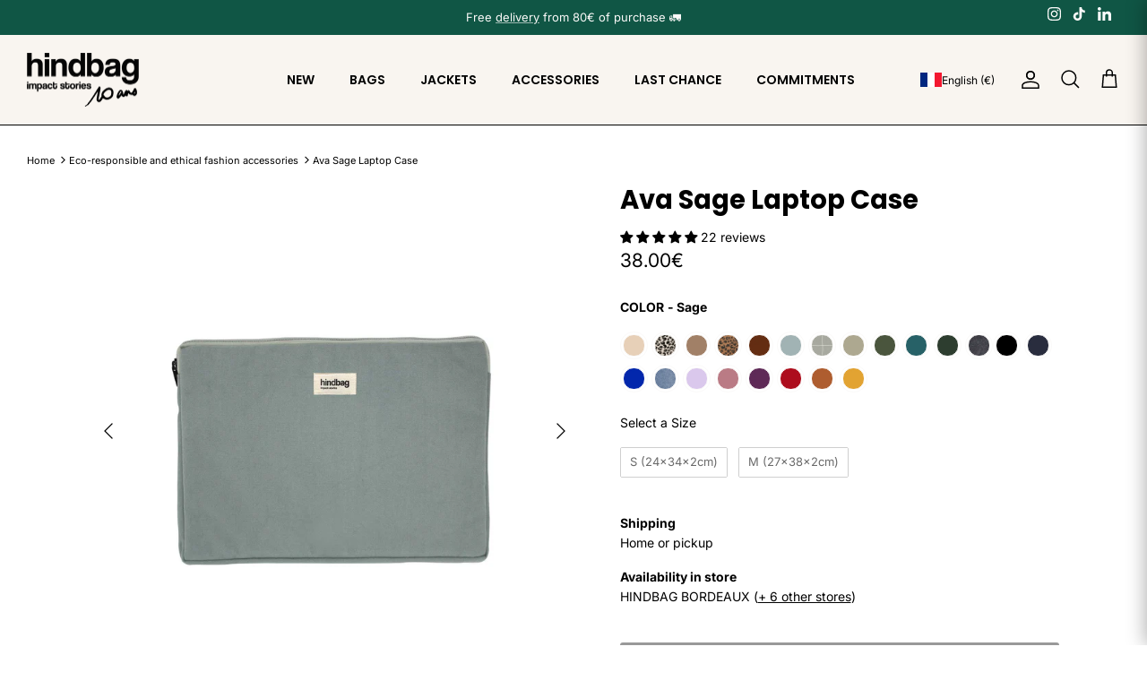

--- FILE ---
content_type: text/html; charset=utf-8
request_url: https://hindbag.fr/en/variants/31016708079698/?section_id=store-availability
body_size: 846
content:
<div id="shopify-section-store-availability" class="shopify-section"><div
    class="store-availability-container"
    data-section-id="store-availability"
    data-section-type="store-availability"
  >
    <div><p>
        <strong>Availability in store</strong>
      </p>
      <p>
        HINDBAG BORDEAUX
(<a
            href="#"
            data-store-availability-modal-open
            aria-haspopup="dialog"
          >+ 6 other stores</a
          >)</p>
    </div>

    <store-availability-label
  

    variant-id="31016708079698"
  
  
    location-name="HINDBAG BORDEAUX"
  
  loading-text="Loading…"
  in-stock-text="In stock"
  sold-out-text="Sold Out"
  only-one-left-text="1 in stock"
  only-two-left-text="2 in stock"
></store-availability-label>


    <div
      class="store-availabilities-modal cc-popup cc-popup--right"
      aria-hidden="true"
      data-freeze-scroll="true"
    >
      <div class="cc-popup-background"></div>
      <div
        class="cc-popup-modal"
        role="dialog"
        aria-modal="true"
        aria-labelledby="store-availabilities-modal__product-title"
      >
        <button
          type="button"
          class="cc-popup-close"
          aria-label="Close"
        >
          <svg aria-hidden="true" focusable="false" role="presentation" class="icon feather-x" viewBox="0 0 24 24"><path d="M18 6L6 18M6 6l12 12"/></svg>
        </button>

        <div class="cc-popup-container">
          <div class="cc-popup-content">
            <div class="cc-popup-text">
              <h2 class="store-availabilities-modal__product-title" id="store-availabilities-modal__product-title">
                Find your product in store
              </h2>
            </div>

            <div class="store-availability-search">
              <input
                type="text"
                id="store-availability-search-input"
                placeholder="Your postal code"
                aria-label="Your postal code"
              >
            </div><div
              class="store-availabilities-list"
              data-unit-system="metric"
              role="list"
            ><div class="store-availability-list__item" data-zip="33000">
                  <div class="store-availability-list__location">
                    <div class="store-availability-list__location__text">
                      <strong>HINDBAG BORDEAUX</strong>
                    </div>
                  </div>

                  <div class="store-availability-list__item__container">
                    <address class="store-availability-list__address">
                      15 Rue des Remparts,<br>
                      33000
                      Bordeaux
                    </address>

                    <store-availability-label
  

    variant-id="31016708079698"
  
  
    location-name="HINDBAG BORDEAUX"
  
  loading-text="Loading…"
  in-stock-text="In stock"
  sold-out-text="Sold Out"
  only-one-left-text="1 in stock"
  only-two-left-text="2 in stock"
></store-availability-label>

                  </div>
                </div><div class="store-availability-list__item" data-zip="69002">
                  <div class="store-availability-list__location">
                    <div class="store-availability-list__location__text">
                      <strong>HINDBAG LYON</strong>
                    </div>
                  </div>

                  <div class="store-availability-list__item__container">
                    <address class="store-availability-list__address">
                      33 Rue du Président Édouard Herriot,<br>
                      69002
                      Lyon
                    </address>

                    <store-availability-label
  

    variant-id="31016708079698"
  
  
    location-name="HINDBAG LYON"
  
  loading-text="Loading…"
  in-stock-text="In stock"
  sold-out-text="Sold Out"
  only-one-left-text="1 in stock"
  only-two-left-text="2 in stock"
></store-availability-label>

                  </div>
                </div><div class="store-availability-list__item" data-zip="13110">
                  <div class="store-availability-list__location">
                    <div class="store-availability-list__location__text">
                      <strong>HINDBAG MARSEILLE</strong>
                    </div>
                  </div>

                  <div class="store-availability-list__item__container">
                    <address class="store-availability-list__address">
                      11 Rue Paradis,<br>
                      13110
                      Marseille
                    </address>

                    <store-availability-label
  

    variant-id="31016708079698"
  
  
    location-name="HINDBAG MARSEILLE"
  
  loading-text="Loading…"
  in-stock-text="In stock"
  sold-out-text="Sold Out"
  only-one-left-text="1 in stock"
  only-two-left-text="2 in stock"
></store-availability-label>

                  </div>
                </div><div class="store-availability-list__item" data-zip="44000">
                  <div class="store-availability-list__location">
                    <div class="store-availability-list__location__text">
                      <strong>HINDBAG NANTES</strong>
                    </div>
                  </div>

                  <div class="store-availability-list__item__container">
                    <address class="store-availability-list__address">
                      23 Rue du Château,<br>
                      44000
                      Nantes
                    </address>

                    <store-availability-label
  

    variant-id="31016708079698"
  
  
    location-name="HINDBAG NANTES"
  
  loading-text="Loading…"
  in-stock-text="In stock"
  sold-out-text="Sold Out"
  only-one-left-text="1 in stock"
  only-two-left-text="2 in stock"
></store-availability-label>

                  </div>
                </div><div class="store-availability-list__item" data-zip="75015">
                  <div class="store-availability-list__location">
                    <div class="store-availability-list__location__text">
                      <strong>HINDBAG BEAUGRENELLE</strong>
                    </div>
                  </div>

                  <div class="store-availability-list__item__container">
                    <address class="store-availability-list__address">
                      12 Rue Linois,<br>
                      75015
                      Paris
                    </address>

                    <store-availability-label
  

    variant-id="31016708079698"
  
  
    location-name="HINDBAG BEAUGRENELLE"
  
  loading-text="Loading…"
  in-stock-text="In stock"
  sold-out-text="Sold Out"
  only-one-left-text="1 in stock"
  only-two-left-text="2 in stock"
></store-availability-label>

                  </div>
                </div><div class="store-availability-list__item" data-zip="75009">
                  <div class="store-availability-list__location">
                    <div class="store-availability-list__location__text">
                      <strong>HINDBAG PARIS</strong>
                    </div>
                  </div>

                  <div class="store-availability-list__item__container">
                    <address class="store-availability-list__address">
                      53 Rue Notre Dame de Lorette,<br>
                      75009
                      Paris
                    </address>

                    <store-availability-label
  

    variant-id="31016708079698"
  
  
    location-name="HINDBAG PARIS"
  
  loading-text="Loading…"
  in-stock-text="In stock"
  sold-out-text="Sold Out"
  only-one-left-text="1 in stock"
  only-two-left-text="2 in stock"
></store-availability-label>

                  </div>
                </div><div class="store-availability-list__item" data-zip="93290">
                  <div class="store-availability-list__location">
                    <div class="store-availability-list__location__text">
                      <strong>HINDBAG AEROVILLE</strong>
                    </div>
                  </div>

                  <div class="store-availability-list__item__container">
                    <address class="store-availability-list__address">
                      30 Rue des Buissons,<br>
                      93290
                      Tremblay-en-France
                    </address>

                    <store-availability-label
  

    variant-id="31016708079698"
  
  
    location-name="HINDBAG AEROVILLE"
  
  loading-text="Loading…"
  in-stock-text="In stock"
  sold-out-text="Sold Out"
  only-one-left-text="1 in stock"
  only-two-left-text="2 in stock"
></store-availability-label>

                  </div>
                </div></div>
          </div>
        </div>
      </div>
    </div>
  </div>

<script>
  var searchInput = document.getElementById('store-availability-search-input');

  function filterStoresByZip() {
    var storeItems = document.querySelectorAll('.store-availability-list__item');

    storeItems.forEach(function (store) {
      var zip = store.getAttribute('data-zip');
      if (zip.startsWith(searchInput.value)) {
        store.style.display = 'block';
      } else {
        store.style.display = 'none';
      }
    });
  }

  searchInput.addEventListener('input', filterStoresByZip);
</script>
</div>

--- FILE ---
content_type: text/css
request_url: https://hindbag.fr/cdn/shop/t/47/assets/cross-sell.css?v=109913702607673837051716891139
body_size: -175
content:
.swiper-cross-sell{--swiper-navigation-size: 14px;--swiper-navigation-color: black;--swiper-navigation-sides-offset: 10px;position:relative}.swiper-cross-sell .label{position:relative;z-index:3}.swiper-cross-sell .swiper{margin:20px 0 25px}.swiper-cross-sell .swiper-slide{height:auto;max-width:330px}.swiper-cross-sell .swiper-button{top:4px;margin-top:0;font-weight:700}.swiper-cross-sell .swiper-button-prev{left:auto;right:calc(var(--swiper-navigation-size) + var(--swiper-navigation-sides-offset) + 20px)}.swiper-cross-sell .swiper-scrollbar{--swiper-scrollbar-sides-offset: 0;--swiper-scrollbar-bottom: -10px;--swiper-scrollbar-size: 2px;width:100%}@media (max-width: 767.98px){.swiper-cross-sell{overflow:hidden;margin:0 -16px;padding:0 16px}.swiper-cross-sell .swiper{overflow:visible}.swiper-cross-sell .swiper-button{display:none}}@media (min-width: 768px){.swiper-cross-sell .gradient{display:block;width:25%;height:100%;position:absolute;top:0;z-index:2;pointer-events:none}.swiper-cross-sell .gradient-prev{left:0;background-image:linear-gradient(to left,#fbfaf900,#fbfaf9)}.swiper-cross-sell .gradient-next{right:0;background-image:linear-gradient(to right,#fbfaf900,#fbfaf9)}.swiper-cross-sell .swiper-button-disabled+.gradient{opacity:0}.swiper-cross-sell .swiper-scrollbar{display:none}}.product-cross-sell{border:1px solid #d6d5d4;border-radius:3px;padding:16px 24px 20px 16px;box-sizing:border-box;height:100%;background-color:#fff}.product-cross-sell .block-inner-inner{display:flex;gap:16px}.product-cross-sell .image-cont{max-width:88px;flex:1}.product-cross-sell .product-info{flex:1}.product-cross-sell .product-info .product-link{height:100%;display:flex;flex-direction:column;justify-content:space-between}.product-cross-sell .product-block__title{font-weight:700;line-height:1.25}.product-cross-sell .product-block__colors{margin-bottom:0;padding-bottom:16px;opacity:.5;font-size:12px}.product-cross-sell .product-price{justify-content:start;gap:4px;font-size:12px}.product-cross-sell .product-price__item{margin:0}.product-cross-sell .product-block_infos{display:flex;align-items:center;justify-content:space-between;gap:4px}.product-cross-sell .btn.btn--secondary.button--small{background-color:transparent;padding:8px 12px;font-size:12px;color:#000}.product-cross-sell .btn.btn--secondary.button--small:hover{color:#fff;background-color:#000}
/*# sourceMappingURL=/cdn/shop/t/47/assets/cross-sell.css.map?v=109913702607673837051716891139 */


--- FILE ---
content_type: text/javascript
request_url: https://cdn.starapps.studio/apps/vsk/hindbag2/data.js
body_size: 35456
content:
"use strict";"undefined"==typeof window.starapps_data&&(window.starapps_data={}),"undefined"==typeof window.starapps_data.product_groups&&(window.starapps_data.product_groups=[{"id":3638266,"products_preset_id":67131,"collections_swatch":"custom_swatch","group_name":"ALBA","option_name":"COULEUR","collections_preset_id":67139,"display_position":"top","products_swatch":"custom_swatch","mobile_products_preset_id":67131,"mobile_products_swatch":"custom_swatch","mobile_collections_preset_id":1575957,"mobile_collections_swatch":"custom_swatch","same_products_preset_for_mobile":true,"same_collections_preset_for_mobile":false,"option_values":[{"id":8587436622150,"option_value":"Laine Beige","handle":"sac-alba-laine-beige","published":false,"swatch_src":"file","swatch_value":null},{"id":8587312529734,"option_value":"Cannelle","handle":"sac-alba-cannelle","published":true,"swatch_src":"color","swatch_value":"#A08167"},{"id":8587417911622,"option_value":"Sauge","handle":"sac-alba-sauge","published":true,"swatch_src":"color","swatch_value":"#A1B3B3"},{"id":8587323769158,"option_value":"Olive","handle":"sac-alba-olive","published":true,"swatch_src":"color","swatch_value":"#4B553C"},{"id":8587312726342,"option_value":"Sapin","handle":"sac-alba-sapin","published":true,"swatch_src":"color","swatch_value":"#2E3D30"},{"id":8587325735238,"option_value":"Noir","handle":"sac-alba-noir","published":true,"swatch_src":"color","swatch_value":"#000000"},{"id":8587421024582,"option_value":"Pied de poule Blanc","handle":"sac-alba-pied-de-poule","published":false,"swatch_src":"file","swatch_value":null},{"id":8587316429126,"option_value":"Navy","handle":"sac-alba-navy","published":false,"swatch_src":"color","swatch_value":"#282D3C"},{"id":8587443142982,"option_value":"Laine Marine","handle":"sac-alba-laine-marine","published":false,"swatch_src":"file","swatch_value":null},{"id":8587363877190,"option_value":"Bleu électrique","handle":"sac-alba-bleu-electrique","published":true,"swatch_src":"color","swatch_value":"#0327AD"},{"id":8587318985030,"option_value":"Lilas","handle":"sac-alba-lilas","published":true,"swatch_src":"color","swatch_value":"#D9C9ED"},{"id":8587327504710,"option_value":"Rose blush","handle":"sac-alba-rose-blush","published":true,"swatch_src":"color","swatch_value":"#BA7B84"},{"id":8587318100294,"option_value":"Prune","handle":"sac-alba-prune","published":false,"swatch_src":"color","swatch_value":"#5F2A56"},{"id":8587412832582,"option_value":"Terracotta","handle":"sac-alba-terracotta","published":true,"swatch_src":"color","swatch_value":"#AC0D1D"},{"id":8587432558918,"option_value":"Pied de poule Terracotta","handle":"sac-alba-pied-de-poule-terracotta","published":false,"swatch_src":"file","swatch_value":null},{"id":8587321934150,"option_value":"Sienne","handle":"sac-alba-sienne","published":true,"swatch_src":"color","swatch_value":"#AE5C30"}]},{"id":6283317,"products_preset_id":67131,"collections_swatch":"custom_swatch","group_name":"ALBA (OLD)","option_name":"COULEUR","collections_preset_id":67139,"display_position":"top","products_swatch":"custom_swatch","mobile_products_preset_id":67131,"mobile_products_swatch":"custom_swatch","mobile_collections_preset_id":1575957,"mobile_collections_swatch":"custom_swatch","same_products_preset_for_mobile":true,"same_collections_preset_for_mobile":false,"option_values":[{"id":15056978575686,"option_value":"Navy","handle":"sac-alba-navy-ancien-modele","published":false,"swatch_src":"color","swatch_value":"#282D3C"},{"id":15057096245574,"option_value":"Sauge","handle":"sac-alba-sauge-ancien-modele","published":false,"swatch_src":"color","swatch_value":"#A1B3B3"},{"id":15057049223494,"option_value":"Terracotta","handle":"sac-alba-terracotta-ancien-modele","published":false,"swatch_src":"color","swatch_value":"#AC0D1D"},{"id":15057041948998,"option_value":"Blush","handle":"sac-alba-rose-blush-ancien-modele","published":false,"swatch_src":"color","swatch_value":"#BA7B84"},{"id":15057034314054,"option_value":"Bleu électrique","handle":"sac-alba-bleu-electrique-ancien-modele","published":false,"swatch_src":"color","swatch_value":"#0327AD"},{"id":15057016619334,"option_value":"Noir","handle":"sac-alba-noir-ancien-modele","published":false,"swatch_src":"color","swatch_value":"#000000"},{"id":15057008460102,"option_value":"Olive","handle":"sac-alba-olive-ancien-modele","published":false,"swatch_src":"color","swatch_value":"#4B553C"},{"id":15056997810502,"option_value":"Sienne","handle":"sac-alba-sienne-ancien-modele","published":false,"swatch_src":"color","swatch_value":"#AE5C30"},{"id":15056994206022,"option_value":"Lilas","handle":"sac-alba-lilas-ancien-modele","published":true,"swatch_src":"color","swatch_value":"#D9C9ED"},{"id":15056991027526,"option_value":"Prune","handle":"sac-alba-prune-ancien-modele","published":false,"swatch_src":"color","swatch_value":"#5F2A56"}]},{"id":3650325,"products_preset_id":67131,"collections_swatch":"custom_swatch","group_name":"ALIX","option_name":"COULEUR","collections_preset_id":67139,"display_position":"top","products_swatch":"custom_swatch","mobile_products_preset_id":67131,"mobile_products_swatch":"custom_swatch","mobile_collections_preset_id":1575957,"mobile_collections_swatch":"custom_swatch","same_products_preset_for_mobile":true,"same_collections_preset_for_mobile":false,"option_values":[{"id":8589029933382,"option_value":"Cannelle","handle":"trousse-de-toilette-xl-alix-cannelle","published":true,"swatch_src":"color","swatch_value":"#A08167"},{"id":9186694955334,"option_value":"Chocolat","handle":"trousse-de-toilette-xl-alix-chocolat","published":true,"swatch_src":"color","swatch_value":"#632D12"},{"id":8589203472710,"option_value":"Sauge","handle":"trousse-de-toilette-xl-alix-sauge","published":true,"swatch_src":"color","swatch_value":"#A1B3B3"},{"id":15081102541126,"option_value":"Vert argile","handle":"trousse-de-toilette-xl-alix-vert-argile","published":true,"swatch_src":"color","swatch_value":"#ADA890"},{"id":8589190103366,"option_value":"Olive","handle":"trousse-de-toilette-xl-alix-olive","published":true,"swatch_src":"color","swatch_value":"#4B553C"},{"id":15081090711878,"option_value":" Bleu paon","handle":"trousse-de-toilette-xl-alix-bleu-paon","published":true,"swatch_src":"color","swatch_value":"#286168"},{"id":8589105103174,"option_value":"Sapin","handle":"trousse-de-toilette-xl-alix-sapin","published":true,"swatch_src":"color","swatch_value":"#2E3D30"},{"id":8589192954182,"option_value":"Noir","handle":"trousse-de-toilette-xl-alix-noir","published":true,"swatch_src":"color","swatch_value":"#000000"},{"id":8589106938182,"option_value":"Navy","handle":"trousse-de-toilette-xl-alix-navy","published":true,"swatch_src":"color","swatch_value":"#282D3C"},{"id":8589202227526,"option_value":"Bleu électrique","handle":"trousse-de-toilette-xl-alix-bleu-electrique","published":true,"swatch_src":"color","swatch_value":"#0327AD"},{"id":8589177913670,"option_value":"Lilas","handle":"trousse-de-toilette-xl-alix-lilas","published":true,"swatch_src":"color","swatch_value":"#D9C9ED"},{"id":8589200261446,"option_value":"Rose blush","handle":"trousse-de-toilette-xl-alix-rose-blush","published":true,"swatch_src":"color","swatch_value":"#BA7B84"},{"id":8589172769094,"option_value":"Prune","handle":"trousse-de-toilette-xl-alix-prune","published":true,"swatch_src":"color","swatch_value":"#5F2A56"},{"id":8589204521286,"option_value":"Terracotta","handle":"trousse-de-toilette-xl-alix-terracotta","published":true,"swatch_src":"color","swatch_value":"#AC0D1D"},{"id":8589183582534,"option_value":"Sienne","handle":"trousse-de-toilette-xl-alix-sienne","published":true,"swatch_src":"color","swatch_value":"#AE5C30"},{"id":9184375210310,"option_value":"Safran","handle":"trousse-de-toilette-xl-alix-safran","published":true,"swatch_src":"color","swatch_value":"#E2A333"}]},{"id":6282901,"products_preset_id":67131,"collections_swatch":"custom_swatch","group_name":"ALIX (OLD)","option_name":"COULEUR","collections_preset_id":67139,"display_position":"top","products_swatch":"custom_swatch","mobile_products_preset_id":67131,"mobile_products_swatch":"custom_swatch","mobile_collections_preset_id":1575957,"mobile_collections_swatch":"custom_swatch","same_products_preset_for_mobile":true,"same_collections_preset_for_mobile":false,"option_values":[{"id":15056942858566,"option_value":"Sapin","handle":"trousse-de-toilette-xl-alix-sapin-ancien-modele","published":false,"swatch_src":"color","swatch_value":"#2E3D30"},{"id":15056944070982,"option_value":"Cannelle","handle":"trousse-de-toilette-xl-alix-cannelle-ancien-modele","published":false,"swatch_src":"color","swatch_value":"#A08167"},{"id":15056945512774,"option_value":"Terracotta","handle":"trousse-de-toilette-xl-alix-terracotta-ancien-modele","published":false,"swatch_src":"color","swatch_value":"#AC0D1D"}]},{"id":3638265,"products_preset_id":67131,"collections_swatch":"custom_swatch","group_name":"ANDREA","option_name":"COULEUR","collections_preset_id":67139,"display_position":"top","products_swatch":"custom_swatch","mobile_products_preset_id":67131,"mobile_products_swatch":"custom_swatch","mobile_collections_preset_id":1575957,"mobile_collections_swatch":"custom_swatch","same_products_preset_for_mobile":true,"same_collections_preset_for_mobile":false,"option_values":[{"id":15203240870214,"option_value":"Teddy Arctique","handle":"sac-banane-andrea-teddy-arctique","published":true,"swatch_src":"url","swatch_value":null},{"id":9195914199366,"option_value":"Velours","handle":"sac-banane-andrea-velours","published":false,"swatch_src":"file","swatch_value":null},{"id":15162214482246,"option_value":"Velours Beige","handle":"sac-banane-andrea-velours-beige","published":true,"swatch_src":"url","swatch_value":null},{"id":8877601784134,"option_value":"Jute","handle":"sac-banane-andrea-jute","published":true,"swatch_src":"color","swatch_value":"#E6D0B9"},{"id":9318114165062,"option_value":"Teddy","handle":"sac-banane-andrea-teddy","published":true,"swatch_src":"file","swatch_value":null},{"id":14931027558726,"option_value":"Léopard écru","handle":"sac-banane-andrea-leopard-ecru","published":true,"swatch_src":"file","swatch_value":null},{"id":14790572245318,"option_value":"Fausse fourrure Léopard","handle":"sac-banane-andrea-fausse-fourrure-leopard","published":true,"swatch_src":"file","swatch_value":null},{"id":8588144181574,"option_value":"Laine Beige","handle":"sac-banane-andrea-laine-beige","published":false,"swatch_src":"file","swatch_value":null},{"id":8588025463110,"option_value":"Cannelle","handle":"sac-banane-andrea-cannelle","published":true,"swatch_src":"color","swatch_value":"#A08167"},{"id":14896957096262,"option_value":"Léopard cannelle","handle":"sac-banane-andrea-leopard-cannelle","published":true,"swatch_src":"file","swatch_value":null},{"id":15203257319750,"option_value":"Teddy Brun","handle":"sac-banane-andrea-teddy-brun","published":true,"swatch_src":"url","swatch_value":null},{"id":9186629353798,"option_value":"Chocolat","handle":"sac-banane-andrea-chocolat","published":true,"swatch_src":"color","swatch_value":"#632D12"},{"id":8588120359238,"option_value":"Sauge","handle":"sac-banane-andrea-sauge","published":true,"swatch_src":"color","swatch_value":"#A1B3B3"},{"id":15081307013446,"option_value":"Vert argile","handle":"sac-banane-andrea-vert-argile","published":true,"swatch_src":"color","swatch_value":"#ADA890"},{"id":8843867423046,"option_value":"Vert","handle":"sac-banane-andrea-vert","published":false,"swatch_src":"color","swatch_value":"#008A59"},{"id":8588083364166,"option_value":"Olive","handle":"sac-banane-andrea-olive","published":true,"swatch_src":"color","swatch_value":"#4B553C"},{"id":15081280405830,"option_value":"Bleu paon","handle":"sac-banane-andrea-bleu-paon","published":true,"swatch_src":"color","swatch_value":"#286168"},{"id":8588052037958,"option_value":"Sapin","handle":"sac-banane-andrea-sapin","published":true,"swatch_src":"color","swatch_value":"#2E3D30"},{"id":15162243154246,"option_value":"Velours Sapin","handle":"sac-banane-andrea-velours-sapin","published":true,"swatch_src":"url","swatch_value":null},{"id":8588359205190,"option_value":"Tartan Vert garden","handle":"sac-banane-andrea-tartan-vert-garden","published":false,"swatch_src":"file","swatch_value":null},{"id":15162228146502,"option_value":"Velours Vert d'eau","handle":"sac-banane-andrea-velours-vert-deau","published":true,"swatch_src":"url","swatch_value":null},{"id":8588094177606,"option_value":"Noir","handle":"sac-banane-andrea-noir","published":true,"swatch_src":"color","swatch_value":"#000000"},{"id":8830551228742,"option_value":"Denim Gris","handle":"sac-banane-andrea-denim-gris","published":true,"swatch_src":"url","swatch_value":null},{"id":8588122718534,"option_value":"Pied de poule Blanc","handle":"sac-banane-andrea-pied-de-poule","published":false,"swatch_src":"file","swatch_value":null},{"id":8588057018694,"option_value":"Navy","handle":"sac-banane-andrea-navy","published":true,"swatch_src":"color","swatch_value":"#282D3C"},{"id":8588145819974,"option_value":"Laine Marine","handle":"sac-banane-andrea-laine-marine","published":false,"swatch_src":"file","swatch_value":null},{"id":15162231357766,"option_value":"Velours Marine","handle":"sac-banane-andrea-velours-marine","published":true,"swatch_src":"url","swatch_value":null},{"id":8588113314118,"option_value":"Bleu électrique","handle":"sac-banane-andrea-bleu-electrique","published":true,"swatch_src":"color","swatch_value":"#0327AD"},{"id":8830548705606,"option_value":"Denim Bleu","handle":"sac-banane-andrea-denim-bleu","published":true,"swatch_src":"url","swatch_value":null},{"id":8588060623174,"option_value":"Lilas","handle":"sac-banane-andrea-lilas","published":true,"swatch_src":"color","swatch_value":"#D9C9ED"},{"id":14896959914310,"option_value":"Léopard lilas","handle":"sac-banane-andrea-leopard-lilas","published":false,"swatch_src":"file","swatch_value":null},{"id":8843367153990,"option_value":"Violet","handle":"sac-banane-andrea-violet","published":false,"swatch_src":"color","swatch_value":"#695FA2"},{"id":15203267903814,"option_value":"Teddy Rose poudré","handle":"sac-banane-andrea-teddy-rose-poudre","published":true,"swatch_src":"url","swatch_value":null},{"id":8588112068934,"option_value":"Rose blush","handle":"sac-banane-andrea-rose-blush","published":true,"swatch_src":"color","swatch_value":"#BA7B84"},{"id":8588059017542,"option_value":"Prune","handle":"sac-banane-andrea-prune","published":true,"swatch_src":"color","swatch_value":"#5F2A56"},{"id":8588114690374,"option_value":"Terracotta","handle":"sac-banane-andrea-terracotta","published":true,"swatch_src":"color","swatch_value":"#AC0D1D"},{"id":8588141855046,"option_value":"Pied de poule Terracotta","handle":"sac-banane-andrea-pied-de-poule-terracotta","published":false,"swatch_src":"file","swatch_value":null},{"id":8588352815430,"option_value":"Tartan Camel toffee","handle":"sac-banane-andrea-tartan-camel-toffee","published":false,"swatch_src":"file","swatch_value":null},{"id":15162235388230,"option_value":"Velours Brique","handle":"sac-banane-andrea-velours-brique","published":true,"swatch_src":"url","swatch_value":null},{"id":8588061638982,"option_value":"Sienne","handle":"sac-banane-andrea-sienne","published":true,"swatch_src":"color","swatch_value":"#AE5C30"},{"id":9184184500550,"option_value":"Safran","handle":"sac-banane-andrea-safran","published":true,"swatch_src":"color","swatch_value":"#E2A333"},{"id":8843898814790,"option_value":"Orange","handle":"sac-banane-andrea-orange","published":false,"swatch_src":"color","swatch_value":"#FC693F"},{"id":8843924832582,"option_value":"Fuchsia","handle":"sac-banane-andrea-fuchsia","published":false,"swatch_src":"color","swatch_value":"#CA335C"}]},{"id":6283335,"products_preset_id":67131,"collections_swatch":"custom_swatch","group_name":"ANDREA (OLD)","option_name":"COULEUR","collections_preset_id":67139,"display_position":"top","products_swatch":"custom_swatch","mobile_products_preset_id":67131,"mobile_products_swatch":"custom_swatch","mobile_collections_preset_id":1575957,"mobile_collections_swatch":"custom_swatch","same_products_preset_for_mobile":true,"same_collections_preset_for_mobile":false,"option_values":[{"id":15057475305798,"option_value":"Sauge","handle":"sac-banane-andrea-sauge-ancien-modele","published":false,"swatch_src":"color","swatch_value":"#A1B3B3"},{"id":15057449058630,"option_value":"Lilas","handle":"sac-banane-andrea-lilas-ancien-modele","published":false,"swatch_src":"color","swatch_value":"#D9C9ED"},{"id":15057461084486,"option_value":"Bleu électrique","handle":"sac-banane-andrea-bleu-electrique-ancien-modele","published":false,"swatch_src":"color","swatch_value":"#0327AD"},{"id":15057445093702,"option_value":"Prune","handle":"sac-banane-andrea-prune-ancien-modele","published":false,"swatch_src":"color","swatch_value":"#5F2A56"},{"id":15057451286854,"option_value":"Sienne","handle":"sac-banane-andrea-sienne-ancien-modele","published":false,"swatch_src":"color","swatch_value":"#AE5C30"},{"id":15057469833542,"option_value":"Terracotta","handle":"sac-banane-andrea-terracotta-ancien-modele","published":false,"swatch_src":"color","swatch_value":"#AC0D1D"}]},{"id":6341665,"products_preset_id":67131,"collections_swatch":"custom_swatch","group_name":"ARTHUR","option_name":"COULEUR","collections_preset_id":67139,"display_position":"top","products_swatch":"custom_swatch","mobile_products_preset_id":67131,"mobile_products_swatch":"custom_swatch","mobile_collections_preset_id":1575957,"mobile_collections_swatch":"custom_swatch","same_products_preset_for_mobile":true,"same_collections_preset_for_mobile":false,"option_values":[{"id":15070921228614,"option_value":"Tricolore Bleu électrique","handle":"sac-a-dos-arthur-tricolore-bleu-electrique","published":true,"swatch_src":"url","swatch_value":null},{"id":15070953865542,"option_value":"Tricolore Sauge","handle":"sac-a-dos-arthur-tricolore-sauge","published":true,"swatch_src":"url","swatch_value":null},{"id":15070970315078,"option_value":"Tricolore Terracotta","handle":"sac-a-dos-arthur-tricolore-terracotta","published":true,"swatch_src":"url","swatch_value":null},{"id":15071927370054,"option_value":"Tricolore Carreaux","handle":"sac-a-dos-arthur-tricolore-carreaux","published":true,"swatch_src":"url","swatch_value":null},{"id":15071986090310,"option_value":"Tricolore Safran","handle":"sac-a-dos-arthur-tricolore-safran","published":true,"swatch_src":"url","swatch_value":null}]},{"id":1244998,"products_preset_id":67131,"collections_swatch":"custom_swatch","group_name":"AUGUSTIN","option_name":"COULEUR","collections_preset_id":67139,"display_position":"top","products_swatch":"custom_swatch","mobile_products_preset_id":67131,"mobile_products_swatch":"custom_swatch","mobile_collections_preset_id":1575957,"mobile_collections_swatch":"custom_swatch","same_products_preset_for_mobile":true,"same_collections_preset_for_mobile":false,"option_values":[{"id":15205303615814,"option_value":"Teddy Arctique","handle":"sac-banane-enfant-augustin-teddy-arctique","published":true,"swatch_src":"url","swatch_value":null},{"id":14931035259206,"option_value":"Léopard écru","handle":"sac-banane-enfant-augustin-leopard-ecru","published":true,"swatch_src":"file","swatch_value":null},{"id":9318253756742,"option_value":"Teddy","handle":"sac-banane-enfant-augustin-teddy","published":false,"swatch_src":"file","swatch_value":null},{"id":8140363727085,"option_value":"Citron Givré","handle":"sac-banane-enfant-augustin-citron-givre","published":false,"swatch_src":"color","swatch_value":"#EFE1A7"},{"id":14910501421382,"option_value":"Eponge vert amande","handle":"sac-banane-enfant-augustin-eponge-vert-amande","published":true,"swatch_src":"url","swatch_value":null},{"id":8140369625325,"option_value":"Sauge","handle":"sac-banane-enfant-augustin-sauge","published":true,"swatch_src":"color","swatch_value":"#A1B3B3"},{"id":8140361498861,"option_value":"Menthe Glacée","handle":"sac-banane-enfant-augustin-menthe-glacee","published":false,"swatch_src":"color","swatch_value":"#B4D3B2"},{"id":8843872010566,"option_value":"Vert","handle":"sac-banane-enfant-augustin-vert","published":false,"swatch_src":"color","swatch_value":"#008A59"},{"id":8140368871661,"option_value":"Olive","handle":"sac-banane-enfant-augustin-olive","published":true,"swatch_src":"color","swatch_value":"#4B553C"},{"id":15161951551814,"option_value":"Velours Sapin","handle":"sac-banane-enfant-augustin-velours-sapin","published":true,"swatch_src":"url","swatch_value":null},{"id":8140367986925,"option_value":"Noir","handle":"sac-banane-enfant-augustin-noir","published":true,"swatch_src":"color","swatch_value":"#000000"},{"id":8599006806342,"option_value":"Navy","handle":"sac-banane-enfant-augustin-navy","published":true,"swatch_src":"color","swatch_value":"#282D3C"},{"id":8140364447981,"option_value":"Bleu électrique","handle":"sac-banane-enfant-augustin-bleu-electrique","published":true,"swatch_src":"color","swatch_value":"#0327AD"},{"id":8839517143366,"option_value":"Denim Bleu","handle":"sac-banane-enfant-augustin-denim-bleu","published":false,"swatch_src":"url","swatch_value":null},{"id":14910502437190,"option_value":"Eponge bleu nuage","handle":"sac-banane-enfant-augustin-eponge-bleue","published":true,"swatch_src":"url","swatch_value":null},{"id":8140367429869,"option_value":"Lilas","handle":"sac-banane-enfant-augustin-lilas","published":false,"swatch_src":"color","swatch_value":"#D9C9ED"},{"id":15269201477958,"option_value":"Lilas","handle":"sac-banane-enfant-augustin-lilas-kids","published":true,"swatch_src":"color","swatch_value":"#D9C9ED"},{"id":14897036001606,"option_value":"Léopard lilas","handle":"sac-banane-enfant-augustin-leopard-lilas","published":false,"swatch_src":"file","swatch_value":null},{"id":8843376853318,"option_value":"Violet","handle":"sac-banane-enfant-augustin-violet","published":false,"swatch_src":"color","swatch_value":"#695FA2"},{"id":15205259903302,"option_value":"Teddy Rose poudré","handle":"sac-banane-enfant-augustin-teddy-rose-poudre","published":true,"swatch_src":"url","swatch_value":null},{"id":8140366807277,"option_value":"Rose blush","handle":"sac-banane-enfant-augustin-rose-blush","published":true,"swatch_src":"color","swatch_value":"#BA7B84"},{"id":15269173100870,"option_value":"Rose blush","handle":"sac-banane-enfant-augustin-rose-blush-kids","published":true,"swatch_src":"color","swatch_value":"#BA7B84"},{"id":8140369395949,"option_value":"Prune","handle":"sac-banane-enfant-augustin-prune","published":false,"swatch_src":"color","swatch_value":"#5F2A56"},{"id":8140370903277,"option_value":"Terracotta","handle":"sac-banane-enfant-augustin-terracotta","published":false,"swatch_src":"color","swatch_value":"#AC0D1D"},{"id":8140370084077,"option_value":"Sienne","handle":"sac-banane-enfant-augustin-sienne","published":true,"swatch_src":"color","swatch_value":"#AE5C30"},{"id":15205272781126,"option_value":"Teddy Brun","handle":"sac-banane-enfant-augustin-teddy-brun","published":true,"swatch_src":"url","swatch_value":null},{"id":14897037541702,"option_value":"Léopard cannelle","handle":"sac-banane-enfant-augustin-leopard-cannelle","published":false,"swatch_src":"file","swatch_value":null},{"id":15268207493446,"option_value":"Léopard cannelle","handle":"sac-banane-enfant-augustin-leopard-cannelle-kids","published":true,"swatch_src":"url","swatch_value":null},{"id":8843901567302,"option_value":"Orange","handle":"sac-banane-enfant-augustin-orange","published":false,"swatch_src":"color","swatch_value":"#FC693F"},{"id":8843932729670,"option_value":"Fuchsia","handle":"sac-banane-enfant-augustin-fuchsia","published":false,"swatch_src":"color","swatch_value":"#CA335C"},{"id":8140250939629,"option_value":"Pêche Melba","handle":"sac-banane-enfant-augustin-peche-melba","published":false,"swatch_src":"color","swatch_value":"#FBBDAF"},{"id":14910499815750,"option_value":"Eponge rose corail","handle":"sac-banane-enfant-augustin-eponge-rose-corail","published":true,"swatch_src":"url","swatch_value":null}]},{"id":982745,"products_preset_id":67131,"collections_swatch":"custom_swatch","group_name":"AVA","option_name":"COULEUR","collections_preset_id":67139,"display_position":"top","products_swatch":"custom_swatch","mobile_products_preset_id":67131,"mobile_products_swatch":"custom_swatch","mobile_collections_preset_id":1575957,"mobile_collections_swatch":"custom_swatch","same_products_preset_for_mobile":true,"same_collections_preset_for_mobile":false,"option_values":[{"id":8140250251501,"option_value":"Jute","handle":"housse-dordi-ava-jute","published":true,"swatch_src":"color","swatch_value":"#E6D0B9"},{"id":14931031753030,"option_value":"Léopard écru","handle":"housse-dordi-ava-leopard-ecru","published":true,"swatch_src":"file","swatch_value":null},{"id":8140249858285,"option_value":"Citron Givré","handle":"housse-dordi-ava-citron-givre","published":false,"swatch_src":"color","swatch_value":"#EFE1A7"},{"id":8599174250822,"option_value":"Laine beige","handle":"housse-dordi-ava-laine-beige","published":false,"swatch_src":"file","swatch_value":null},{"id":8590241399110,"option_value":"Cannelle","handle":"housse-dordi-ava-cannelle","published":true,"swatch_src":"color","swatch_value":"#A08167"},{"id":14897011654982,"option_value":"Léopard cannelle","handle":"housse-dordi-ava-leopard-cannelle","published":true,"swatch_src":"file","swatch_value":null},{"id":9186669986118,"option_value":"Chocolat","handle":"housse-dordi-ava-chocolat","published":true,"swatch_src":"color","swatch_value":"#632D12"},{"id":4299484495954,"option_value":"Sauge","handle":"housse-ordinateur-ava-sauge-coton","published":true,"swatch_src":"color","swatch_value":"#A1B3B3"},{"id":15083287249222,"option_value":"Carreaux vert argile/ blanc","handle":"housse-dordinateur-ava-carreaux-vert-argile-blanc","published":true,"swatch_src":"url","swatch_value":null},{"id":15081939206470,"option_value":"Vert argile","handle":"housse-dordinateur-ava-vert-argile","published":true,"swatch_src":"color","swatch_value":"#ADA890"},{"id":8140250054893,"option_value":"Menthe Givrée","handle":"housse-dordi-ava-menthe-glacee","published":false,"swatch_src":"color","swatch_value":"#B3D3B2"},{"id":6879781159104,"option_value":"Olive","handle":"housse-ordinateur-ava-olive-coton","published":true,"swatch_src":"color","swatch_value":"#4B553C"},{"id":15081918005574,"option_value":"Bleu paon","handle":"housse-dordinateur-ava-bleu-paon","published":true,"swatch_src":"color","swatch_value":"#286168"},{"id":14910555357510,"option_value":"Vichy vert","handle":"housse-dordi-ava-vichy-vert","published":false,"swatch_src":"file","swatch_value":null},{"id":8121381978349,"option_value":"Green Garden","handle":"housse-ordi-ava-tartan-green-garden","published":false,"swatch_src":"file","swatch_value":null},{"id":8590243266886,"option_value":"Sapin","handle":"housse-dordi-ava-sapin","published":true,"swatch_src":"color","swatch_value":"#2E3D30"},{"id":8831727665478,"option_value":"Denim Gris","handle":"housse-dordi-ava-denim-gris","published":true,"swatch_src":"file","swatch_value":null},{"id":6084525883584,"option_value":"Noir","handle":"housse-ordinateur-ava-noir-coton","published":true,"swatch_src":"color","swatch_value":"#000000"},{"id":8599171891526,"option_value":"Pied de poule","handle":"housse-dordi-ava-pied-de-poule","published":false,"swatch_src":"file","swatch_value":null},{"id":8590244872518,"option_value":"Navy","handle":"housse-dordi-ava-navy","published":true,"swatch_src":"color","swatch_value":"#282D3C"},{"id":8599175266630,"option_value":"Laine Marine","handle":"housse-dordi-ava-laine-marine","published":false,"swatch_src":"file","swatch_value":null},{"id":7673515573485,"option_value":"Bleu électrique","handle":"housse-ordinateur-ava-bleu-electrique-coton","published":true,"swatch_src":"color","swatch_value":"#0327AD"},{"id":15083291738438,"option_value":"Carreaux écru/bleu","handle":"housse-dordinateur-ava-carreaux-ecru-bleu","published":false,"swatch_src":"url","swatch_value":null},{"id":8831725994310,"option_value":"Denim Bleu","handle":"housse-dordi-ava-denim-bleu","published":true,"swatch_src":"url","swatch_value":null},{"id":6879781552320,"option_value":"Lilas","handle":"housse-ordinateur-ava-lilas-coton","published":true,"swatch_src":"color","swatch_value":"#D9C9ED"},{"id":14897019846982,"option_value":"Léopard lilas","handle":"housse-dordi-ava-leopard-lilas","published":false,"swatch_src":"file","swatch_value":null},{"id":6078813470912,"option_value":"Blush","handle":"housse-ordinateur-ava-rose-blush-coton","published":true,"swatch_src":"color","swatch_value":"#BB7B85"},{"id":14910553194822,"option_value":"Vichy rose","handle":"housse-dordi-ava-vichy-rose","published":false,"swatch_src":"file","swatch_value":null},{"id":7959922442477,"option_value":"Prune","handle":"housse-ordinateur-ava-prune-coton","published":true,"swatch_src":"color","swatch_value":"#5F2A56"},{"id":8121361301741,"option_value":"Camel Toffee","handle":"housse-ordi-ava-tartan-camel-toffee","published":false,"swatch_src":"file","swatch_value":null},{"id":8599173235014,"option_value":"Pied de poule Terracotta","handle":"housse-dordi-ava-pied-de-poule-terracotta","published":false,"swatch_src":"file","swatch_value":null},{"id":4443006042194,"option_value":"Terracotta","handle":"housse-ordinateur-ava-terracotta-coton","published":true,"swatch_src":"color","swatch_value":"#AC0D1D"},{"id":6879746883776,"option_value":"Sienne","handle":"housse-ordinateur-ava-sienne","published":true,"swatch_src":"color","swatch_value":"#AE5C30"},{"id":9184354402630,"option_value":"Safran","handle":"housse-dordi-ava-safran","published":true,"swatch_src":"color","swatch_value":"#E2A333"},{"id":8140249104621,"option_value":"Pêche Melba","handle":"housse-dordi-ava-peche-melba","published":false,"swatch_src":"color","swatch_value":"#FBBDAF"},{"id":15083148378438,"option_value":"Carreaux rose/rouge","handle":"housse-dordinateur-ava-carreaux-rose-rouge","published":false,"swatch_src":"url","swatch_value":null}]},{"id":6177788,"products_preset_id":67131,"collections_swatch":"custom_swatch","group_name":"BASILE","option_name":"COULEUR","collections_preset_id":67139,"display_position":"top","products_swatch":"custom_swatch","mobile_products_preset_id":67131,"mobile_products_swatch":"custom_swatch","mobile_collections_preset_id":1575957,"mobile_collections_swatch":"custom_swatch","same_products_preset_for_mobile":true,"same_collections_preset_for_mobile":false,"option_values":[{"id":15149205455174,"option_value":"Velours Beige","handle":"sac-a-langer-basile-velours-beige","published":true,"swatch_src":"url","swatch_value":null},{"id":15061334163782,"option_value":"Jute","handle":"sac-a-langer-basile-jute","published":true,"swatch_src":"color","swatch_value":"#C7B49E"},{"id":15061366178118,"option_value":"Cannnelle","handle":"sac-a-langer-basile-cannelle","published":true,"swatch_src":"color","swatch_value":"#A08167"},{"id":15061731541318,"option_value":"Chocolat","handle":"sac-a-langer-basile-chocolat","published":true,"swatch_src":"color","swatch_value":"#632D12"},{"id":15060319502662,"option_value":"Sauge","handle":"sac-a-langer-basile","published":true,"swatch_src":"color","swatch_value":"#A1B3B3"},{"id":15061394358598,"option_value":"Vert argile","handle":"sac-a-langer-basile-vert-argile","published":true,"swatch_src":"color","swatch_value":"#ADA890"},{"id":15061043478854,"option_value":"Olive","handle":"sac-a-langer-basile-olive","published":true,"swatch_src":"color","swatch_value":"#4B553C"},{"id":15061388198214,"option_value":"Bleu paon","handle":"sac-a-langer-basile-bleu-paon","published":true,"swatch_src":"color","swatch_value":"#286168"},{"id":15061357429062,"option_value":"Sapin","handle":"sac-a-langer-basile-sapin","published":true,"swatch_src":"color","swatch_value":"#2E3D30"},{"id":15149606469958,"option_value":"Velours Sapin","handle":"sac-a-langer-basile-velours-sapin","published":true,"swatch_src":"url","swatch_value":null},{"id":15149133791558,"option_value":"Velours Vert d'eau","handle":"sac-a-langer-basile-velours-vert-deau","published":true,"swatch_src":"url","swatch_value":null},{"id":15061030633798,"option_value":"Noir","handle":"sac-a-langer-basile-noir","published":true,"swatch_src":"color","swatch_value":"#000000"},{"id":15061348516166,"option_value":"Navy","handle":"sac-a-langer-basile-navy","published":true,"swatch_src":"color","swatch_value":"#282D3C"},{"id":15149266010438,"option_value":"Velours Marine","handle":"sac-a-langer-basile-velours-marine","published":true,"swatch_src":"url","swatch_value":null},{"id":15060325794118,"option_value":"Bleu électrique","handle":"sac-a-langer-basile-bleu-electrique","published":true,"swatch_src":"color","swatch_value":"#0327AD"},{"id":15061062189382,"option_value":"Lilas","handle":"sac-a-langer-basile-lilas","published":true,"swatch_src":"color","swatch_value":"#D9C9ED"},{"id":15060322517318,"option_value":"Rose blush","handle":"sac-a-langer-basile-rose-blush","published":true,"swatch_src":"color","swatch_value":"#BA7B84"},{"id":15149590053190,"option_value":"Velours Brique","handle":"sac-a-langer-basile-velours-brique","published":true,"swatch_src":"url","swatch_value":null},{"id":15061058093382,"option_value":"Sienne","handle":"sac-a-langer-basile-sienne","published":true,"swatch_src":"color","swatch_value":"#AE5C30"},{"id":15061379809606,"option_value":"Safran","handle":"sac-a-langer-basile-safran","published":true,"swatch_src":"color","swatch_value":"#E2A333"}]},{"id":5684646,"products_preset_id":67131,"collections_swatch":"custom_swatch","group_name":"BIG CHARLIE COLLAB ÉMOI ÉMOI","option_name":"COULEUR","collections_preset_id":67139,"display_position":"top","products_swatch":"custom_swatch","mobile_products_preset_id":67131,"mobile_products_swatch":"custom_swatch","mobile_collections_preset_id":1575957,"mobile_collections_swatch":"custom_swatch","same_products_preset_for_mobile":true,"same_collections_preset_for_mobile":false,"option_values":[{"id":14917490442566,"option_value":"Vitamine Love orange","handle":"sac-week-end-vitamine-love-orange","published":false,"swatch_src":"file","swatch_value":null},{"id":14917498700102,"option_value":"Anémones bleues","handle":"sac-week-end-anemones-bleues","published":false,"swatch_src":"file","swatch_value":null}]},{"id":982917,"products_preset_id":67131,"collections_swatch":"custom_swatch","group_name":"BILL","option_name":"COULEUR","collections_preset_id":67139,"display_position":"top","products_swatch":"custom_swatch","mobile_products_preset_id":67131,"mobile_products_swatch":"custom_swatch","mobile_collections_preset_id":1575957,"mobile_collections_swatch":"custom_swatch","same_products_preset_for_mobile":true,"same_collections_preset_for_mobile":false,"option_values":[{"id":8140084052205,"option_value":"Citron Givré","handle":"pochette-telephone-bill-citron-givre","published":false,"swatch_src":"color","swatch_value":"#EFE1A7"},{"id":8140084740333,"option_value":"Jute","handle":"pochette-telephone-bill-jute","published":true,"swatch_src":"color","swatch_value":"#E6D0B9"},{"id":14931032539462,"option_value":"Léopard écru","handle":"pochette-telephone-bill-leopard-ecru","published":true,"swatch_src":"file","swatch_value":null},{"id":8594399560006,"option_value":"Cannelle","handle":"pochette-telephone-bill-cannelle","published":true,"swatch_src":"color","swatch_value":"#A08167"},{"id":14897033445702,"option_value":"Léopard cannelle","handle":"pochette-telephone-bill-leopard-cannelle","published":true,"swatch_src":"file","swatch_value":null},{"id":9186668085574,"option_value":"Chocolat","handle":"pochette-telephone-bill-chocolat","published":false,"swatch_src":"color","swatch_value":"#632D12"},{"id":7676853321965,"option_value":"Sauge","handle":"bill-sauge","published":true,"swatch_src":"color","swatch_value":"#A1B3B3"},{"id":8140084609261,"option_value":"Menthe Glacée","handle":"pochette-telephone-bill-menthe-glacee","published":false,"swatch_src":"color","swatch_value":"#B4D3B2"},{"id":15082007789894,"option_value":"Vert argile","handle":"pochette-telephone-bill-vert-argile","published":true,"swatch_src":"color","swatch_value":"#ADA890"},{"id":7676833988845,"option_value":"Olive","handle":"bill-olive","published":true,"swatch_src":"color","swatch_value":"#4B553C"},{"id":15081993961798,"option_value":"Bleu paon","handle":"pochette-telephone-bill-bleu-paon","published":true,"swatch_src":"color","swatch_value":"#286168"},{"id":8594413158726,"option_value":"Sapin","handle":"pochette-telephone-bill-sapin","published":true,"swatch_src":"color","swatch_value":"#2E3D30"},{"id":7676818718957,"option_value":"Noir","handle":"bill-noir","published":true,"swatch_src":"color","swatch_value":"#000000"},{"id":8831724290374,"option_value":"Denim Gris","handle":"pochette-telephone-bill-denim-gris","published":true,"swatch_src":"file","swatch_value":null},{"id":8594417811782,"option_value":"Navy","handle":"pochette-telephone-bill-navy","published":true,"swatch_src":"color","swatch_value":"#282D3C"},{"id":7676776874221,"option_value":"Bleu électrique","handle":"sac-telephone-bill-bleu-electrique","published":true,"swatch_src":"color","swatch_value":"#0327AD"},{"id":8831721505094,"option_value":"Denim Bleu","handle":"pochette-telephone-bill-denim-bleu","published":true,"swatch_src":"url","swatch_value":null},{"id":7676805873901,"option_value":"Lilas","handle":"bill-lilas","published":true,"swatch_src":"color","swatch_value":"#D9C9ED"},{"id":14897031905606,"option_value":"Léopard lilas","handle":"pochette-telephone-bill-leopard-lilas","published":false,"swatch_src":"file","swatch_value":null},{"id":7676741288173,"option_value":"Blush","handle":"housse-de-tel-bill-rose-blush","published":true,"swatch_src":"color","swatch_value":"#BB7B85"},{"id":8140082479341,"option_value":"Pêche Melba","handle":"pochette-telephone-bill-peche-melba","published":false,"swatch_src":"color","swatch_value":"#FBBDAF"},{"id":7960160862445,"option_value":"Prune","handle":"bill-prune","published":true,"swatch_src":"color","swatch_value":"#5F2A56"},{"id":7676863217901,"option_value":"Terracotta","handle":"bill-terracotta","published":true,"swatch_src":"color","swatch_value":"#AC0D1D"},{"id":7676857975021,"option_value":"Sienne","handle":"bill-sienne","published":true,"swatch_src":"color","swatch_value":"#AE5C30"},{"id":9184342868294,"option_value":"Safran","handle":"pochette-telephone-bill-safran","published":true,"swatch_src":"color","swatch_value":"#E2A333"}]},{"id":6282838,"products_preset_id":67131,"collections_swatch":"custom_swatch","group_name":"BILL (DB)","option_name":"COULEUR","collections_preset_id":67139,"display_position":"top","products_swatch":"custom_swatch","mobile_products_preset_id":67131,"mobile_products_swatch":"custom_swatch","mobile_collections_preset_id":1575957,"mobile_collections_swatch":"custom_swatch","same_products_preset_for_mobile":true,"same_collections_preset_for_mobile":false,"option_values":[{"id":15056807723334,"option_value":"Sienne","handle":"pochette-telephone-bill-sienne-ancien-modele","published":false,"swatch_src":"color","swatch_value":"#AE5C30"},{"id":15056801562950,"option_value":"Cannelle","handle":"pochette-telephone-bill-cannelle-ancien-modele","published":false,"swatch_src":"color","swatch_value":"#A08167"},{"id":15056811163974,"option_value":"Blush","handle":"pochette-telephone-bill-blush-ancien-modele","published":false,"swatch_src":"color","swatch_value":"#BA7B84"},{"id":15056813654342,"option_value":"Terracotta","handle":"pochette-telephone-bill-terracotta-ancien-modele","published":false,"swatch_src":"color","swatch_value":"#AC0D1D"},{"id":15056806445382,"option_value":"Prune","handle":"pochette-telephone-bill-prune-ancien-modele","published":false,"swatch_src":"color","swatch_value":"#5F2A56"},{"id":15056804053318,"option_value":"Sapin","handle":"pochette-telephone-bill-sapin-ancien-modele","published":false,"swatch_src":"color","swatch_value":"#2E3D30"},{"id":15056809361734,"option_value":"olive","handle":"pochette-telephone-bill-olive-ancien-modele","published":false,"swatch_src":"color","swatch_value":"#4B553C"}]},{"id":6341692,"products_preset_id":67131,"collections_swatch":"custom_swatch","group_name":"BILLY","option_name":"COULEUR","collections_preset_id":67139,"display_position":"top","products_swatch":"custom_swatch","mobile_products_preset_id":67131,"mobile_products_swatch":"custom_swatch","mobile_collections_preset_id":1575957,"mobile_collections_swatch":"custom_swatch","same_products_preset_for_mobile":true,"same_collections_preset_for_mobile":false,"option_values":[{"id":15073032601926,"option_value":"Sauge","handle":"pochette-billy-sauge","published":true,"swatch_src":"color","swatch_value":"#A1B3B3"},{"id":15073038664006,"option_value":"Lilas","handle":"pochette-billy-lilas","published":true,"swatch_src":"color","swatch_value":"#D9C9ED"},{"id":15073046364486,"option_value":"Rose Blush","handle":"pochette-billy-rose-blush","published":true,"swatch_src":"color","swatch_value":"#BA7B84"},{"id":15073069957446,"option_value":"Sienne","handle":"pochette-billy-sienne","published":true,"swatch_src":"color","swatch_value":"#AE5C30"},{"id":15073081131334,"option_value":"Navy","handle":"pochette-billy-navy","published":true,"swatch_src":"color","swatch_value":"#282D3C"}]},{"id":982913,"products_preset_id":67131,"collections_swatch":"custom_swatch","group_name":"BOB","option_name":"COULEUR","collections_preset_id":67139,"display_position":"top","products_swatch":"custom_swatch","mobile_products_preset_id":67131,"mobile_products_swatch":"custom_swatch","mobile_collections_preset_id":1575957,"mobile_collections_swatch":"custom_swatch","same_products_preset_for_mobile":true,"same_collections_preset_for_mobile":false,"option_values":[{"id":15204014424390,"option_value":"Teddy Arctique","handle":"bob-teddy-arctique","published":true,"swatch_src":"url","swatch_value":null},{"id":9195933598022,"option_value":"Velours","handle":"bob-velours","published":false,"swatch_src":"file","swatch_value":null},{"id":15145329787206,"option_value":"Velours Beige","handle":"bob-velours-beige","published":true,"swatch_src":"url","swatch_value":null},{"id":8139501437165,"option_value":"Jute","handle":"bob-jute","published":true,"swatch_src":"color","swatch_value":"#E6D0B9"},{"id":9317101863238,"option_value":"Teddy","handle":"bob-teddy","published":true,"swatch_src":"file","swatch_value":null},{"id":14931036733766,"option_value":"Léopard écru","handle":"bob-leopard-ecru","published":true,"swatch_src":"file","swatch_value":null},{"id":8599168680262,"option_value":"Laine beige","handle":"bob-laine-beige","published":true,"swatch_src":"file","swatch_value":null},{"id":14790567493958,"option_value":"Léopard","handle":"bob-fausse-fourrure-leopard","published":true,"swatch_src":"file","swatch_value":null},{"id":14897027154246,"option_value":"Léopard cannelle","handle":"bob-leopard-cannelle","published":true,"swatch_src":"file","swatch_value":null},{"id":8139490492653,"option_value":"Citron Givré","handle":"bob-citron-givre","published":false,"swatch_src":"color","swatch_value":"#EFE1A7"},{"id":15203999056198,"option_value":"Teddy Brun","handle":"bob-teddy-brun","published":true,"swatch_src":"url","swatch_value":null},{"id":8599161504070,"option_value":"Cannelle","handle":"bob-cannelle","published":true,"swatch_src":"color","swatch_value":"#A08167"},{"id":14910323196230,"option_value":"Eponge vert amande","handle":"bob-eponge-vert-amande","published":true,"swatch_src":"url","swatch_value":null},{"id":7960106369261,"option_value":"Sauge","handle":"bob-sauge","published":true,"swatch_src":"color","swatch_value":"#A1B3B3"},{"id":8139478008045,"option_value":"Menthe Glacée","handle":"bob-menthe-glacee","published":false,"swatch_src":"color","swatch_value":"#B4D3B2"},{"id":8843882496326,"option_value":"Vert","handle":"bob-vert","published":false,"swatch_src":"color","swatch_value":"#008A59"},{"id":7960125669613,"option_value":"Olive","handle":"bob-olive","published":true,"swatch_src":"color","swatch_value":"#4B553C"},{"id":8599164420422,"option_value":"Sapin","handle":"bob-sapin","published":true,"swatch_src":"color","swatch_value":"#2E3D30"},{"id":15145477243206,"option_value":"Velours Sapin","handle":"bob-velours-sapin","published":true,"swatch_src":"url","swatch_value":null},{"id":15145338995014,"option_value":"Velours Vert d'eau","handle":"bob-velours-vert-deau","published":true,"swatch_src":"url","swatch_value":null},{"id":7960120099053,"option_value":"Noir","handle":"bob-noir","published":true,"swatch_src":"color","swatch_value":"#000000"},{"id":8832103612742,"option_value":"Denim Gris","handle":"bob-denim-gris","published":true,"swatch_src":"file","swatch_value":null},{"id":8599165927750,"option_value":"Pied de poule","handle":"bob-pied-de-poule","published":false,"swatch_src":"file","swatch_value":null},{"id":8599163633990,"option_value":"Navy","handle":"bob-navy","published":true,"swatch_src":"color","swatch_value":"#282D3C"},{"id":8599170941254,"option_value":"Laine marine","handle":"bob-laine-marine","published":false,"swatch_src":"file","swatch_value":null},{"id":15145352528198,"option_value":"Velours Marine","handle":"bob-velours-marine","published":true,"swatch_src":"url","swatch_value":null},{"id":7960116068589,"option_value":"Bleu électrique","handle":"bob-bleu-electrique-coton","published":true,"swatch_src":"color","swatch_value":"#0327AD"},{"id":8832097419590,"option_value":"Denim Bleu","handle":"bob-denim-bleu","published":true,"swatch_src":"url","swatch_value":null},{"id":14910325653830,"option_value":"Eponge bleu nuage","handle":"bob-eponge-bleue","published":true,"swatch_src":"url","swatch_value":null},{"id":7960128127213,"option_value":"Lilas","handle":"bob-lilas","published":true,"swatch_src":"color","swatch_value":"#D9C9ED"},{"id":14897028399430,"option_value":"Léopard lilas","handle":"bob-leopard-lilas","published":true,"swatch_src":"file","swatch_value":null},{"id":8843421548870,"option_value":"Violet","handle":"bob-violet","published":false,"swatch_src":"color","swatch_value":"#695FA2"},{"id":15203967336774,"option_value":"Teddy Rose poudré","handle":"bob-teddy-rose-poudre","published":true,"swatch_src":"url","swatch_value":null},{"id":7960110661869,"option_value":"Blush","handle":"bob-blush","published":true,"swatch_src":"color","swatch_value":"#BB7B85"},{"id":7960109220077,"option_value":"Terracotta","handle":"bob-terracotta","published":true,"swatch_src":"color","swatch_value":"#AC0D1D"},{"id":8599167009094,"option_value":"Pied de poule terracotta","handle":"bob-pied-de-poule-terracotta-1","published":true,"swatch_src":"file","swatch_value":null},{"id":15145393684806,"option_value":"Velours Brique","handle":"bob-velours-brique","published":true,"swatch_src":"url","swatch_value":null},{"id":7960121901293,"option_value":"Sienne","handle":"bob-sienne","published":true,"swatch_src":"color","swatch_value":"#AE5C30"},{"id":8843919065414,"option_value":"Orange","handle":"bob-orange","published":true,"swatch_src":"color","swatch_value":"#FC693F"},{"id":8843941249350,"option_value":"Fuchsia","handle":"bob-fuchsia","published":true,"swatch_src":"color","swatch_value":"#CA335C"},{"id":8139453694189,"option_value":"Pêche Melba","handle":"bob-peche-melba","published":false,"swatch_src":"color","swatch_value":"#FBBDAF"},{"id":14910319395142,"option_value":"Eponge rose corail","handle":"bob-eponge-rose-corail","published":true,"swatch_src":"url","swatch_value":null}]},{"id":6282881,"products_preset_id":67131,"collections_swatch":"custom_swatch","group_name":"BOB (DB)","option_name":"COULEUR","collections_preset_id":67139,"display_position":"top","products_swatch":"custom_swatch","mobile_products_preset_id":67131,"mobile_products_swatch":"custom_swatch","mobile_collections_preset_id":1575957,"mobile_collections_swatch":"custom_swatch","same_products_preset_for_mobile":true,"same_collections_preset_for_mobile":false,"option_values":[{"id":15056908878150,"option_value":"Sienne","handle":"bob-sienne-ancien-modele","published":false,"swatch_src":"color","swatch_value":"#AE5C30"},{"id":15056900489542,"option_value":"Cannelle","handle":"bob-cannelle-ancien-modele","published":false,"swatch_src":"color","swatch_value":"#A08167"},{"id":15056902881606,"option_value":"Jute","handle":"bob-jute-ancien-modele","published":false,"swatch_src":"color","swatch_value":"#C7B49E"},{"id":15056904716614,"option_value":"Lilas","handle":"bob-lilas-ancien-modele","published":false,"swatch_src":"color","swatch_value":"#D9C9ED"},{"id":15056919331142,"option_value":"Blush","handle":"bob-rose-blush-ancien-modele","published":false,"swatch_src":"color","swatch_value":"#BA7B84"},{"id":15056916906310,"option_value":"Bleu électrique","handle":"bob-bleu-electrique-ancien-modele","published":true,"swatch_src":"color","swatch_value":"#0327AD"},{"id":15056920379718,"option_value":"Sauge","handle":"bob-sauge-ancien-modele","published":false,"swatch_src":"color","swatch_value":"#A1B3B3"},{"id":15056912679238,"option_value":"Olive","handle":"bob-olive-ancien-modele","published":true,"swatch_src":"color","swatch_value":"#4B553C"},{"id":15056901341510,"option_value":"Navy","handle":"bob-navy-ancien-modele","published":false,"swatch_src":"color","swatch_value":"#282D3C"},{"id":15056915562822,"option_value":"Noir","handle":"bob-noir-ancien-modele","published":false,"swatch_src":"color","swatch_value":"#000000"}]},{"id":982854,"products_preset_id":67131,"collections_swatch":"custom_swatch","group_name":"BOB matelassé","option_name":"COULEUR","collections_preset_id":67139,"display_position":"top","products_swatch":"custom_swatch","mobile_products_preset_id":67131,"mobile_products_swatch":"custom_swatch","mobile_collections_preset_id":1575957,"mobile_collections_swatch":"custom_swatch","same_products_preset_for_mobile":true,"same_collections_preset_for_mobile":false,"option_values":[{"id":7959976378605,"option_value":"Terracotta","handle":"bob-matelasse-terracotta","published":false,"swatch_src":"color","swatch_value":"#AC0D1D"}]},{"id":6297540,"products_preset_id":67131,"collections_swatch":"custom_swatch","group_name":"CABAS RAYURES HOLI","option_name":"COULEUR","collections_preset_id":67139,"display_position":"top","products_swatch":"custom_swatch","mobile_products_preset_id":67131,"mobile_products_swatch":"custom_swatch","mobile_collections_preset_id":1575957,"mobile_collections_swatch":"custom_swatch","same_products_preset_for_mobile":true,"same_collections_preset_for_mobile":false,"option_values":[{"id":15061449998662,"option_value":"Rayures Bleu électrique","handle":"cabas-rayures-holi-bleu-electrique","published":false,"swatch_src":"url","swatch_value":null},{"id":15061877752134,"option_value":"Rayures Fuchsia","handle":"cabas-rayures-holi-fuschia","published":false,"swatch_src":"url","swatch_value":null},{"id":15061919924550,"option_value":"Rayures Vert","handle":"cabas-rayures-holi-vert","published":false,"swatch_src":"file","swatch_value":null},{"id":15061902983494,"option_value":"Rayures Violet ","handle":"cabas-rayures-holi-violet","published":false,"swatch_src":"url","swatch_value":null}]},{"id":3784259,"products_preset_id":67131,"collections_swatch":"custom_swatch","group_name":"CADEAU","option_name":"COULEUR","collections_preset_id":67139,"display_position":"top","products_swatch":"custom_swatch","mobile_products_preset_id":67131,"mobile_products_swatch":"custom_swatch","mobile_collections_preset_id":1575957,"mobile_collections_swatch":"custom_swatch","same_products_preset_for_mobile":true,"same_collections_preset_for_mobile":false,"option_values":[{"id":8680925856070,"option_value":"Bleu","handle":"pochon-cadeau-reutilisable","published":false,"swatch_src":"color","swatch_value":"#282D3C"},{"id":8682066313542,"option_value":"Vert","handle":"pochon-cadeau-reutilisable-vert","published":true,"swatch_src":"color","swatch_value":"#2E3D30"},{"id":8729099239750,"option_value":"Noir","handle":"pochon-reutilisable-noir","published":false,"swatch_src":"color","swatch_value":"#000000"},{"id":8729097437510,"option_value":"Gris","handle":"pochon-reutilisable-gris","published":false,"swatch_src":"color","swatch_value":"#7B7B7B"},{"id":9017749766470,"option_value":"Bleu clair","handle":"pochon-cadeau-reutilisable-bleu-clair","published":true,"swatch_src":"color","swatch_value":"#BCC7F1"},{"id":14923014996294,"option_value":"Rose","handle":"pochon-cadeau-reutilisable-rose","published":true,"swatch_src":"color","swatch_value":"#FBBFC4"},{"id":14923018273094,"option_value":"Beige","handle":"pochon-cadeau-reutilisable-beige","published":false,"swatch_src":"color","swatch_value":"#DEC8B1"},{"id":14954346348870,"option_value":"Vert d'eau","handle":"pochon-cadeau-reutilisable-vert-deau","published":true,"swatch_src":"color","swatch_value":"#C4DCC7"},{"id":14954448126278,"option_value":"Vert matcha","handle":"pochon-cadeau-reutilisable-vert-matcha","published":true,"swatch_src":"color","swatch_value":"#C8E0B4"}]},{"id":982415,"products_preset_id":67131,"collections_swatch":"custom_swatch","group_name":"CESAR","option_name":"COULEUR","collections_preset_id":67139,"display_position":"top","products_swatch":"custom_swatch","mobile_products_preset_id":67131,"mobile_products_swatch":"custom_swatch","mobile_collections_preset_id":1575957,"mobile_collections_swatch":"custom_swatch","same_products_preset_for_mobile":true,"same_collections_preset_for_mobile":false,"option_values":[{"id":8590305296710,"option_value":"Cannelle","handle":"cabas-cesar-cannelle","published":true,"swatch_src":"color","swatch_value":"#A08167"},{"id":9186661302598,"option_value":"Chocolat","handle":"cabas-cesar-chocolat","published":true,"swatch_src":"color","swatch_value":"#632D12"},{"id":6878606033088,"option_value":"Sauge","handle":"cabas-cesar-sauge","published":true,"swatch_src":"color","swatch_value":"#A1B3B3"},{"id":15082531684678,"option_value":"Vert argile","handle":"cabas-cesar-vert-argile","published":true,"swatch_src":"color","swatch_value":"#ADA890"},{"id":6878616879296,"option_value":"Olive","handle":"cabas-cesar-olive","published":true,"swatch_src":"color","swatch_value":"#4B553C"},{"id":15082527686982,"option_value":"Bleu paon ","handle":"cabas-cesar-bleu-paon","published":true,"swatch_src":"color","swatch_value":"#286168"},{"id":8590308213062,"option_value":"Sapin","handle":"cabas-cesar-sapin","published":true,"swatch_src":"color","swatch_value":"#2E3D30"},{"id":6878620582080,"option_value":"Noir","handle":"cabas-cesar-noir","published":true,"swatch_src":"color","swatch_value":"#000000"},{"id":8590310179142,"option_value":"Navy","handle":"cabas-cesar-navy","published":true,"swatch_src":"color","swatch_value":"#282D3C"},{"id":7635221905645,"option_value":"Bleu électrique","handle":"copie-de-cabas-cesar-bleu-electrique","published":true,"swatch_src":"color","swatch_value":"#0327AD"},{"id":6878617305280,"option_value":"Lilas","handle":"cabas-cesar-lilas","published":true,"swatch_src":"color","swatch_value":"#D9C9ED"},{"id":6878617829568,"option_value":"Blush","handle":"cabas-cesar-rose-blush","published":true,"swatch_src":"color","swatch_value":"#BB7B85"},{"id":7975141998829,"option_value":"Prune","handle":"sac-cesar-prune","published":true,"swatch_src":"color","swatch_value":"#5F2A56"},{"id":6878621368512,"option_value":"Terracotta","handle":"cabas-cesar-terracotta","published":true,"swatch_src":"color","swatch_value":"#AC0D1D"},{"id":6878616518848,"option_value":"Sienne","handle":"cabas-cesar-sienne","published":true,"swatch_src":"color","swatch_value":"#AE5C30"},{"id":9184277233990,"option_value":"Safran","handle":"cabas-cesar-safran","published":true,"swatch_src":"color","swatch_value":"#E2A333"}]},{"id":982564,"products_preset_id":67131,"collections_swatch":"custom_swatch","group_name":"CHARLIE","option_name":"COULEUR","collections_preset_id":67139,"display_position":"top","products_swatch":"custom_swatch","mobile_products_preset_id":67131,"mobile_products_swatch":"custom_swatch","mobile_collections_preset_id":1575957,"mobile_collections_swatch":"custom_swatch","same_products_preset_for_mobile":true,"same_collections_preset_for_mobile":false,"option_values":[{"id":9195939660102,"option_value":"Velours","handle":"sac-bowling-charlie-velours","published":false,"swatch_src":"file","swatch_value":null},{"id":15157510996294,"option_value":"Velours Beige","handle":"sac-bowling-charlie-velours-beige","published":true,"swatch_src":"url","swatch_value":null},{"id":8598843949382,"option_value":"Cannelle","handle":"sac-bowling-charlie-cannelle","published":true,"swatch_src":"color","swatch_value":"#A08167"},{"id":9186648195398,"option_value":"Charlie","handle":"sac-bowling-charlie-chocolat","published":true,"swatch_src":"color","swatch_value":"#632D12"},{"id":7958690726125,"option_value":"Sauge","handle":"sac-bowling-charlie-sauge","published":true,"swatch_src":"color","swatch_value":"#A1B3B3"},{"id":15081419964742,"option_value":"Vert argile","handle":"sac-bowling-charlie-vert-argile","published":true,"swatch_src":"color","swatch_value":"#ADA890"},{"id":7958721888493,"option_value":"Olive","handle":"sac-bowling-charlie-olive","published":true,"swatch_src":"color","swatch_value":"#4B553C"},{"id":15081403351366,"option_value":"Bleu paon","handle":"sac-bowling-charlie-bleu-paon","published":true,"swatch_src":"color","swatch_value":"#286168"},{"id":8598845260102,"option_value":"Sapin","handle":"sac-bowling-charlie-sapin","published":true,"swatch_src":"color","swatch_value":"#2E3D30"},{"id":15157550776646,"option_value":"Velours Sapin","handle":"sac-bowling-charlie-velours-sapin","published":true,"swatch_src":"url","swatch_value":null},{"id":15157500019014,"option_value":"Velours Vert d'eau","handle":"sac-bowling-charlie-velours-vert-deau","published":true,"swatch_src":"url","swatch_value":null},{"id":7958711763181,"option_value":"Noir","handle":"sac-bowling-charlie-noir","published":true,"swatch_src":"color","swatch_value":"#000000"},{"id":8831703482694,"option_value":"Denim Gris","handle":"sac-bowling-charlie-denim-gris","published":true,"swatch_src":"file","swatch_value":null},{"id":8598845882694,"option_value":"Navy","handle":"sac-bowling-charlie-navy","published":true,"swatch_src":"color","swatch_value":"#282D3C"},{"id":15157537046854,"option_value":"Velours Marine","handle":"sac-bowling-charlie-velours-marine","published":true,"swatch_src":"url","swatch_value":null},{"id":7958708584685,"option_value":"Bleu électrique","handle":"sac-bowling-charlie-bleu-electrique","published":true,"swatch_src":"color","swatch_value":"#0327AD"},{"id":8831696240966,"option_value":"Denim Bleu","handle":"sac-bowling-charlie-denim-bleu","published":true,"swatch_src":"url","swatch_value":null},{"id":7958725558509,"option_value":"Lilas","handle":"sac-bowling-charlie-lilas","published":true,"swatch_src":"color","swatch_value":"#D9C9ED"},{"id":7958706028781,"option_value":"Blush","handle":"sac-bowling-charlie-blush","published":true,"swatch_src":"color","swatch_value":"#BB7B85"},{"id":7958737977581,"option_value":"Prune","handle":"sac-bowling-charlie-prune","published":true,"swatch_src":"color","swatch_value":"#5F2A56"},{"id":7958698819821,"option_value":"Terracotta","handle":"sac-bowling-charlie-terracotta","published":true,"swatch_src":"color","swatch_value":"#AC0D1D"},{"id":15157543436614,"option_value":"Velours Brique","handle":"sac-bowling-charlie-velours-brique","published":true,"swatch_src":"url","swatch_value":null},{"id":7958713204973,"option_value":"Sienne","handle":"sac-bowling-charlie-sienne","published":true,"swatch_src":"color","swatch_value":"#AE5C30"},{"id":9184204980550,"option_value":"Safran","handle":"sac-bowling-charlie-safran","published":true,"swatch_src":"color","swatch_value":"#E2A333"},{"id":9017859998022,"option_value":"Tricolore France","handle":"sac-bowling-charlie-tricolore","published":false,"swatch_src":"file","swatch_value":null}]},{"id":4630457,"products_preset_id":67133,"collections_swatch":"custom_swatch","group_name":"CHOUCHOUS","option_name":"LOT","collections_preset_id":67137,"display_position":"top","products_swatch":"custom_swatch","mobile_products_preset_id":67133,"mobile_products_swatch":"custom_swatch","mobile_collections_preset_id":1575956,"mobile_collections_swatch":"custom_swatch","same_products_preset_for_mobile":true,"same_collections_preset_for_mobile":false,"option_values":[{"id":9191967228230,"option_value":"Mumbai","handle":"chouchous-mumbai","published":true,"swatch_src":"No","swatch_value":null},{"id":9191980564806,"option_value":"Delhi","handle":"chouchous-delhi","published":true,"swatch_src":"No","swatch_value":null},{"id":9192001929542,"option_value":"Agra","handle":"chouchous-agra","published":true,"swatch_src":"No","swatch_value":null},{"id":9191990952262,"option_value":"Jaipur ","handle":"chouchous-jaipur","published":true,"swatch_src":"No","swatch_value":null},{"id":9192006353222,"option_value":"Udaipur ","handle":"chouchous-udaipur","published":true,"swatch_src":"No","swatch_value":null},{"id":14897041932614,"option_value":"Goa","handle":"chouchous-goa","published":true,"swatch_src":null,"swatch_value":null},{"id":14910559125830,"option_value":"Pondichery","handle":"chouchous-pondichery","published":true,"swatch_src":null,"swatch_value":null}]},{"id":5093119,"products_preset_id":67131,"collections_swatch":"custom_swatch","group_name":"CLAIRE","option_name":"COULEUR","collections_preset_id":67139,"display_position":"top","products_swatch":"custom_swatch","mobile_products_preset_id":67131,"mobile_products_swatch":"custom_swatch","mobile_collections_preset_id":1575957,"mobile_collections_swatch":"custom_swatch","same_products_preset_for_mobile":true,"same_collections_preset_for_mobile":false,"option_values":[{"id":15149027754310,"option_value":"Velours Beige","handle":"sac-hobo-claire-velours-beige","published":true,"swatch_src":"url","swatch_value":null},{"id":14962942148934,"option_value":"Jute","handle":"sac-hobo-claire-jute","published":true,"swatch_src":"color","swatch_value":"#E6D0B9"},{"id":14962937921862,"option_value":"Cannelle","handle":"sac-hobo-claire-cannelle","published":true,"swatch_src":"color","swatch_value":"#A08167"},{"id":14962939330886,"option_value":"Chocolat","handle":"sac-hobo-claire-chocolat","published":true,"swatch_src":"color","swatch_value":"#632D12"},{"id":14962912035142,"option_value":"Sauge","handle":"sac-hobo-claire-sauge","published":true,"swatch_src":"color","swatch_value":"#A1B3B3"},{"id":15082044490054,"option_value":"Vert argile","handle":"sac-hobo-claire-vert-argile","published":true,"swatch_src":"color","swatch_value":"#ADA890"},{"id":14962936185158,"option_value":"Olive","handle":"sac-hobo-claire-olive","published":true,"swatch_src":"color","swatch_value":"#4B553C"},{"id":15082029285702,"option_value":"Bleu paon","handle":"sac-hobo-claire-bleu-paon","published":true,"swatch_src":"color","swatch_value":"#286168"},{"id":14962938544454,"option_value":"Sapin","handle":"sac-hobo-claire-sapin","published":true,"swatch_src":"color","swatch_value":"#2E3D30"},{"id":15149096632646,"option_value":"Velours Sapin","handle":"sac-hobo-claire-velours-sapin","published":true,"swatch_src":"url","swatch_value":null},{"id":15149033849158,"option_value":"Velours Vert d'eau","handle":"sac-hobo-claire-velours-vert-deau","published":true,"swatch_src":"url","swatch_value":null},{"id":14962937102662,"option_value":"Noir","handle":"sac-hobo-claire-noir","published":true,"swatch_src":"color","swatch_value":"#000000"},{"id":14962937299270,"option_value":"Navy","handle":"sac-hobo-claire-navy","published":true,"swatch_src":"color","swatch_value":"#282D3C"},{"id":15149046071622,"option_value":"Velours Marine","handle":"sac-hobo-claire-velours-marine","published":true,"swatch_src":"url","swatch_value":null},{"id":14962919211334,"option_value":"Bleu électrique","handle":"sac-hobo-claire-bleu-electrique","published":true,"swatch_src":"color","swatch_value":"#0327AD"},{"id":14962937004358,"option_value":"Lilas","handle":"sac-hobo-claire-lilas","published":true,"swatch_src":"color","swatch_value":"#D9C9ED"},{"id":14962920128838,"option_value":"Rose blush","handle":"sac-hobo-claire-rose-blush","published":true,"swatch_src":"color","swatch_value":"#BA7B84"},{"id":15149063504198,"option_value":"Velours Brique","handle":"sac-hobo-claire-velours-brique","published":true,"swatch_src":"url","swatch_value":null},{"id":14962936807750,"option_value":"Sienne","handle":"sac-hobo-claire-sienne","published":true,"swatch_src":"color","swatch_value":"#AE5C30"},{"id":14962941985094,"option_value":"Safran","handle":"sac-hobo-claire-safran","published":true,"swatch_src":"color","swatch_value":"#E2A333"}]},{"id":983042,"products_preset_id":67131,"collections_swatch":"custom_swatch","group_name":"CLAUDE","option_name":"COULEUR","collections_preset_id":67139,"display_position":"top","products_swatch":"custom_swatch","mobile_products_preset_id":67131,"mobile_products_swatch":"custom_swatch","mobile_collections_preset_id":1575957,"mobile_collections_swatch":"custom_swatch","same_products_preset_for_mobile":true,"same_collections_preset_for_mobile":false,"option_values":[{"id":15205135712582,"option_value":"Teddy arctique","handle":"cabas-claude-teddy-arctique","published":true,"swatch_src":"url","swatch_value":null},{"id":8140060492013,"option_value":"Jute","handle":"cabas-claude-jute","published":false,"swatch_src":"color","swatch_value":"#E6D0B9"},{"id":9318180356422,"option_value":"Teddy","handle":"cabas-claude-teddy","published":true,"swatch_src":"file","swatch_value":null},{"id":14790597706054,"option_value":"Fausse fourrure Léopard","handle":"cabas-claude-fausse-fourrure-leopard","published":true,"swatch_src":"file","swatch_value":null},{"id":15204447060294,"option_value":"Teddy Brun","handle":"cabas-claude-teddy-brun","published":true,"swatch_src":"url","swatch_value":null},{"id":14897004020038,"option_value":"Léopard cannelle","handle":"cabas-claude-leopard-cannelle","published":true,"swatch_src":"file","swatch_value":null},{"id":8140059738349,"option_value":"Citron Givré","handle":"cabas-claude-citron-givre","published":false,"swatch_src":"color","swatch_value":"#EFE1A7"},{"id":14910405935430,"option_value":"Eponge vert amande","handle":"cabas-claude-eponge-vert-amande","published":false,"swatch_src":"url","swatch_value":null},{"id":4816764010578,"option_value":"Sauge","handle":"sac-claude-sauge","published":true,"swatch_src":"color","swatch_value":"#9FA99D"},{"id":8140055970029,"option_value":"Menthe Glacée","handle":"cabas-claude-menthe-glacee","published":false,"swatch_src":"color","swatch_value":"#B3D3B2"},{"id":8843873878342,"option_value":"Vert","handle":"cabas-claude-vert","published":false,"swatch_src":"color","swatch_value":"#008A59"},{"id":14910565810502,"option_value":"Vichy vert","handle":"cabas-claude-vichy-vert","published":false,"swatch_src":"file","swatch_value":null},{"id":6880082690240,"option_value":"Olive","handle":"sac-claude-olive","published":true,"swatch_src":"color","swatch_value":"#4A553C"},{"id":4816760406098,"option_value":"Noir","handle":"sac-claude-noir","published":true,"swatch_src":"color","swatch_value":"#000000"},{"id":7635221446893,"option_value":"Bleu électrique","handle":"sac-claude-bleu-electrique","published":true,"swatch_src":"color","swatch_value":"#0127AC"},{"id":14910409507142,"option_value":"Eponge bleu nuage","handle":"cabas-claude-eponge-bleue","published":false,"swatch_src":"url","swatch_value":null},{"id":8843397202246,"option_value":"Violet","handle":"cabas-claude-violet","published":false,"swatch_src":"color","swatch_value":"#695FA2"},{"id":6880090980544,"option_value":"Lilas","handle":"sac-claude-lilas","published":true,"swatch_src":"color","swatch_value":"#D8C9ED"},{"id":14897001169222,"option_value":"Léopard lilas","handle":"cabas-claude-leopard-lilas","published":false,"swatch_src":"file","swatch_value":null},{"id":15204436869446,"option_value":"Teddy Rose poudré","handle":"cabas-claude-teddy-rose-poudre","published":true,"swatch_src":"url","swatch_value":null},{"id":6078815011008,"option_value":"Blush","handle":"sac-claude-rose-blush","published":true,"swatch_src":"color","swatch_value":"#BB7B85"},{"id":14910563615046,"option_value":"Vichy rose","handle":"cabas-claude-vichy-rose","published":false,"swatch_src":"file","swatch_value":null},{"id":4816765288530,"option_value":"Terracotta","handle":"sac-claude-terracotta","published":true,"swatch_src":"color","swatch_value":"#AC0D1D"},{"id":6879886934208,"option_value":"Sienne","handle":"sac-claude-sienne","published":true,"swatch_src":"color","swatch_value":"#AF5C31"},{"id":8843906548038,"option_value":"Orange","handle":"cabas-claude-orange","published":false,"swatch_src":"color","swatch_value":"#FC693F"},{"id":8843934466374,"option_value":"Fuchsia","handle":"cabas-claude-fuchsia","published":false,"swatch_src":"color","swatch_value":"#CA335C"},{"id":8140060393709,"option_value":"Pêche Melba","handle":"cabas-claude-peche-melba","published":false,"swatch_src":"color","swatch_value":"#FBBEAF"},{"id":14910402756934,"option_value":"Eponge rose corail","handle":"cabas-claude-eponge-rose-corail","published":false,"swatch_src":"url","swatch_value":null},{"id":14931030507846,"option_value":"Léopard écru","handle":"cabas-claude-leopard-ecru","published":true,"swatch_src":"file","swatch_value":null},{"id":14988387451206,"option_value":"Cool Mom Forever - Rose blush","handle":"cabas-cool-mom-rose-blush","published":false,"swatch_src":"url","swatch_value":null},{"id":14988390891846,"option_value":"Cool Mom Forever - Sauge","handle":"cabas-cool-mom-sauge","published":false,"swatch_src":"url","swatch_value":null},{"id":14988391612742,"option_value":"Cool Mom Forever - Olive","handle":"cabas-cool-mom-olive","published":false,"swatch_src":null,"swatch_value":null}]},{"id":6601952,"products_preset_id":67131,"collections_swatch":"custom_swatch","group_name":"CLAUDE BRODERIE","option_name":"COULEUR","collections_preset_id":67139,"display_position":"top","products_swatch":"custom_swatch","mobile_products_preset_id":67131,"mobile_products_swatch":"custom_swatch","mobile_collections_preset_id":67139,"mobile_collections_swatch":"custom_swatch","same_products_preset_for_mobile":true,"same_collections_preset_for_mobile":true,"option_values":[{"id":15232088965446,"option_value":"Sienne","handle":"cabas-claude-sienne-brodee","published":false,"swatch_src":"color","swatch_value":"#AE5C30"},{"id":15231978111302,"option_value":"Olive","handle":"cabas-claude-olive-brode","published":false,"swatch_src":"color","swatch_value":"#4B553C"},{"id":15229756309830,"option_value":"Sauge","handle":"cabas-claude-sauge-brode","published":false,"swatch_src":"color","swatch_value":"#A1B3B3"},{"id":15231994593606,"option_value":"Rose blush","handle":"cabas-claude-rose-blush-brode","published":false,"swatch_src":"color","swatch_value":"#BA7B84"}]},{"id":3807136,"products_preset_id":67131,"collections_swatch":"custom_swatch","group_name":"CÔME","option_name":"COULEUR","collections_preset_id":67139,"display_position":"top","products_swatch":"custom_swatch","mobile_products_preset_id":67131,"mobile_products_swatch":"custom_swatch","mobile_collections_preset_id":1575957,"mobile_collections_swatch":"custom_swatch","same_products_preset_for_mobile":true,"same_collections_preset_for_mobile":false,"option_values":[{"id":15147129307462,"option_value":"Velours Beige","handle":"porte-cles-banane-come-velours-beige","published":true,"swatch_src":"url","swatch_value":null},{"id":14931029557574,"option_value":"Léopard écru","handle":"porte-cles-banane-come-leopard-ecru","published":true,"swatch_src":"file","swatch_value":null},{"id":14896964927814,"option_value":"Léopard cannelle","handle":"porte-cles-banane-come-leopard-cannelle","published":true,"swatch_src":"file","swatch_value":null},{"id":8709396496710,"option_value":"Cannelle","handle":"porte-cles-banane-come-cannelle","published":true,"swatch_src":"color","swatch_value":"#A08167"},{"id":9186634203462,"option_value":"Chocolat","handle":"porte-cles-banane-come-chocolat","published":true,"swatch_src":"color","swatch_value":"#632D12"},{"id":14910493950278,"option_value":"Eponge vert amande","handle":"porte-cles-banane-come-eponge-vert-amande","published":true,"swatch_src":"url","swatch_value":null},{"id":8709408260422,"option_value":"Sauge","handle":"porte-cles-banane-come-sauge","published":true,"swatch_src":"color","swatch_value":"#A1B3B3"},{"id":15081053421894,"option_value":"Vert argile","handle":"porte-cles-banane-come-vert-argile","published":true,"swatch_src":"color","swatch_value":"#ADA890"},{"id":8843886166342,"option_value":"Vert","handle":"porte-cles-banane-come-vert","published":false,"swatch_src":"color","swatch_value":"#008A59"},{"id":8709403836742,"option_value":"Olive","handle":"porte-cles-banane-come-olive","published":true,"swatch_src":"color","swatch_value":"#4B553C"},{"id":15078426509638,"option_value":"Bleu paon","handle":"porte-cles-banane-come-bleu-paon","published":true,"swatch_src":"color","swatch_value":"#286168"},{"id":8709399019846,"option_value":"Sapin","handle":"porte-cles-banane-come-sapin","published":true,"swatch_src":"color","swatch_value":"#2E3D30"},{"id":15147532288326,"option_value":"Velours Sapin","handle":"porte-cles-banane-come-velours-sapin","published":true,"swatch_src":"url","swatch_value":null},{"id":15147117642054,"option_value":"Velours Vert d'eau","handle":"porte-cles-banane-come-velours-vert-deau","published":true,"swatch_src":"url","swatch_value":null},{"id":8839548567878,"option_value":"Denim Gris","handle":"porte-cles-banane-come-denim-gris","published":true,"swatch_src":"file","swatch_value":null},{"id":8709398004038,"option_value":"Noir","handle":"porte-cles-banane-come-noir","published":true,"swatch_src":"color","swatch_value":"#000000"},{"id":8709401149766,"option_value":"Navy","handle":"porte-cles-banane-come-navy","published":true,"swatch_src":"color","swatch_value":"#282D3C"},{"id":15147476812102,"option_value":"Velours Marine","handle":"porte-cles-banane-come-velours-marine","published":true,"swatch_src":"url","swatch_value":null},{"id":8709208310086,"option_value":"Bleu électrique","handle":"porte-cles-banane-come-bleu-electrique","published":true,"swatch_src":"color","swatch_value":"#0327AD"},{"id":14910495293766,"option_value":"Eponge bleu nuage","handle":"porte-cles-banane-come-eponge-bleue","published":false,"swatch_src":"url","swatch_value":null},{"id":8839545389382,"option_value":"Denim Bleu","handle":"porte-cles-banane-come-denim-bleu","published":true,"swatch_src":"url","swatch_value":null},{"id":8709397217606,"option_value":"Lilas","handle":"porte-cles-banane-come-lilas","published":true,"swatch_src":"color","swatch_value":"#D9C9ED"},{"id":14896968565062,"option_value":"Léopard lilas","handle":"porte-cles-banane-come-leopard-lilas","published":false,"swatch_src":"file","swatch_value":null},{"id":8843428004166,"option_value":"Violet","handle":"porte-cles-banane-come-violet","published":false,"swatch_src":"color","swatch_value":"#695FA2"},{"id":8709395415366,"option_value":"Rose blush","handle":"porte-cles-banane-come-rose-blush","published":true,"swatch_src":"color","swatch_value":"#BA7B84"},{"id":8709400592710,"option_value":"Prune","handle":"porte-cles-banane-come-prune","published":true,"swatch_src":"color","swatch_value":"#5F2A56"},{"id":8709382144326,"option_value":"Terracotta","handle":"porte-cles-banane-come-terracotta","published":true,"swatch_src":"color","swatch_value":"#AC0D1D"},{"id":15147512234310,"option_value":"Velours Brique","handle":"porte-cles-banane-come-velours-brique","published":true,"swatch_src":"url","swatch_value":null},{"id":8709384405318,"option_value":"Sienne","handle":"porte-cles-banane-come-sienne","published":true,"swatch_src":"color","swatch_value":"#AE5C30"},{"id":8843915690310,"option_value":"Orange","handle":"porte-cles-banane-come-orange","published":false,"swatch_src":"color","swatch_value":"#FC693F"},{"id":8843943018822,"option_value":"Fuchsia","handle":"porte-cles-banane-come-fuchsia","published":false,"swatch_src":"color","swatch_value":"#CA335C"},{"id":14910491885894,"option_value":"Eponge rose corail","handle":"porte-cles-banane-come-eponge-rose-corail","published":true,"swatch_src":"url","swatch_value":null},{"id":9184194265414,"option_value":"Safran","handle":"porte-cles-banane-come-safran","published":true,"swatch_src":"color","swatch_value":"#E2A333"}]},{"id":983023,"products_preset_id":67131,"collections_swatch":"custom_swatch","group_name":"ELIOT","option_name":"COULEUR","collections_preset_id":67139,"display_position":"top","products_swatch":"custom_swatch","mobile_products_preset_id":67131,"mobile_products_swatch":"custom_swatch","mobile_collections_preset_id":1575957,"mobile_collections_swatch":"custom_swatch","same_products_preset_for_mobile":true,"same_collections_preset_for_mobile":false,"option_values":[{"id":8590169014598,"option_value":"Cannelle","handle":"sac-a-dos-eliot-cannelle","published":true,"swatch_src":"color","swatch_value":"#A08167"},{"id":9186662252870,"option_value":"Chocolat","handle":"sac-a-dos-eliot-chocolat","published":true,"swatch_src":"color","swatch_value":"#632D12"},{"id":4490971447378,"option_value":"Sauge","handle":"sac-a-dos-eliot-sauge","published":true,"swatch_src":"color","swatch_value":"#A1B3B3"},{"id":15082351132998,"option_value":"Vert argile","handle":"sac-a-dos-eliot-vert-argile","published":true,"swatch_src":"color","swatch_value":"#ADA890"},{"id":6879847252160,"option_value":"Olive","handle":"sac-a-dos-eliot-olive-1","published":true,"swatch_src":"color","swatch_value":"#4B553C"},{"id":15082340319558,"option_value":"Bleu paon","handle":"sac-a-dos-eliot-bleu-paon","published":true,"swatch_src":"color","swatch_value":"#286168"},{"id":8590200209734,"option_value":"Sapin","handle":"sac-a-dos-eliot-sapin","published":true,"swatch_src":"color","swatch_value":"#2E3D30"},{"id":15157568569670,"option_value":"Velours Sapin","handle":"sac-a-dos-eliot-velours-sapin","published":true,"swatch_src":"url","swatch_value":null},{"id":6084460052672,"option_value":"Noir","handle":"sac-a-dos-eliot-noir","published":true,"swatch_src":"color","swatch_value":"#000000"},{"id":8590210367814,"option_value":"Navy","handle":"sac-a-dos-eliot-navy","published":true,"swatch_src":"color","swatch_value":"#282D3C"},{"id":15157555200326,"option_value":"Velours Marine","handle":"sac-a-dos-eliot-velours-marine","published":true,"swatch_src":"url","swatch_value":null},{"id":7635214565613,"option_value":"Bleu électrique","handle":"sac-a-dos-eliot-bleu-electrique","published":true,"swatch_src":"color","swatch_value":"#0327AD"},{"id":6879850430656,"option_value":"Lilas","handle":"sac-a-dos-eliot-lilas","published":true,"swatch_src":"color","swatch_value":"#D9C9ED"},{"id":6078817009856,"option_value":"Blush","handle":"sac-a-dos-eliot-rose-blush","published":true,"swatch_src":"color","swatch_value":"#BB7B85"},{"id":7960160403693,"option_value":"Prune","handle":"sac-a-dos-eliot-prune","published":true,"swatch_src":"color","swatch_value":"#5F2A56"},{"id":4490952147026,"option_value":"Terracotta","handle":"sac-a-dos-eliot-terracota","published":true,"swatch_src":"color","swatch_value":"#AC0D1D"},{"id":15157561164102,"option_value":"Velours Brique","handle":"sac-a-dos-eliot-velours-brique","published":true,"swatch_src":"url","swatch_value":null},{"id":6879840633024,"option_value":"Sienne","handle":"sac-a-dos-eliot-sienne","published":true,"swatch_src":"color","swatch_value":"#AE5C30"},{"id":9184293912902,"option_value":"Safran","handle":"sac-a-dos-eliot-safran","published":true,"swatch_src":"color","swatch_value":"#E2A333"}]},{"id":6338299,"products_preset_id":67131,"collections_swatch":"custom_swatch","group_name":"ELSA","option_name":"COULEUR","collections_preset_id":67139,"display_position":"top","products_swatch":"custom_swatch","mobile_products_preset_id":67131,"mobile_products_swatch":"custom_swatch","mobile_collections_preset_id":1575957,"mobile_collections_swatch":"custom_swatch","same_products_preset_for_mobile":true,"same_collections_preset_for_mobile":false,"option_values":[{"id":15063384392006,"option_value":"Tricolore Rose Blush","handle":"lunchbag-enfant-enfant-elsa-tricolore-terracotta","published":true,"swatch_src":"url","swatch_value":null},{"id":15070112547142,"option_value":"Tricolore Carreaux","handle":"lunchbag-enfant-elsa-tricolore-carreaux","published":true,"swatch_src":"url","swatch_value":null},{"id":15070615568710,"option_value":"Tricolore Sauge","handle":"lunchbag-enfant-elsa-tricolore-sauge","published":true,"swatch_src":"url","swatch_value":null},{"id":15070622777670,"option_value":"Tricolore Bleu électrique","handle":"lunchbag-enfant-elsa-tricolore-bleu-electrique","published":true,"swatch_src":"url","swatch_value":null},{"id":15070639194438,"option_value":"Tricolore Lilas","handle":"lunchbag-enfant-elsa-tricolore-lilas","published":true,"swatch_src":"url","swatch_value":null}]},{"id":983147,"products_preset_id":67131,"collections_swatch":"custom_swatch","group_name":"EMA","option_name":"COULEUR","collections_preset_id":67139,"display_position":"top","products_swatch":"custom_swatch","mobile_products_preset_id":67131,"mobile_products_swatch":"custom_swatch","mobile_collections_preset_id":1575957,"mobile_collections_swatch":"custom_swatch","same_products_preset_for_mobile":true,"same_collections_preset_for_mobile":false,"option_values":[{"id":8140254118125,"option_value":"Jute","handle":"pochette-ema-jute","published":true,"swatch_src":"color","swatch_value":"#E6D0B9"},{"id":14931035783494,"option_value":"Léopard écru","handle":"pochette-ema-leopard-ecru","published":true,"swatch_src":"file","swatch_value":null},{"id":8592566681926,"option_value":"Cannelle","handle":"pochette-ema-cannelle","published":true,"swatch_src":"color","swatch_value":"#A08167"},{"id":14897040326982,"option_value":"Léopard cannelle","handle":"pochette-ema-leopard-cannelle","published":true,"swatch_src":"file","swatch_value":null},{"id":9186697609542,"option_value":"Chocolat ","handle":"pochette-ema-chocolat","published":true,"swatch_src":"color","swatch_value":"#632D12"},{"id":14910413898054,"option_value":"Eponge vert amande","handle":"pochette-ema-eponge-vert-amande","published":true,"swatch_src":"url","swatch_value":null},{"id":4281114198098,"option_value":"Sauge","handle":"pochette-ema-sauge","published":true,"swatch_src":"color","swatch_value":"#A1B3B3"},{"id":15083134746950,"option_value":"Carreaux vert argile/blanc","handle":"pochette-ema-carreaux-vert-argile-blanc","published":false,"swatch_src":"url","swatch_value":null},{"id":15081503818054,"option_value":"Vert argile","handle":"pochette-ema-vert-argile","published":true,"swatch_src":"color","swatch_value":"#ADA890"},{"id":6879809798336,"option_value":"Olive","handle":"pochette-ema-olive","published":true,"swatch_src":"color","swatch_value":"#4B553C"},{"id":15081499263302,"option_value":"Bleu paon","handle":"pochette-ema-bleu-paon","published":true,"swatch_src":"color","swatch_value":"#286168"},{"id":8592582279494,"option_value":"Sapin","handle":"pochette-ema-sapin","published":true,"swatch_src":"color","swatch_value":"#2E3D30"},{"id":14910581309766,"option_value":"Vichy vert","handle":"pochette-ema-vichy-vert","published":false,"swatch_src":"file","swatch_value":null},{"id":8140254544109,"option_value":"Menthe Glacée","handle":"pochette-ema-menthe-glacee","published":false,"swatch_src":"color","swatch_value":"#B4D3B2"},{"id":6863306555584,"option_value":"Noir","handle":"pochette-ema-noir","published":true,"swatch_src":"color","swatch_value":"#000000"},{"id":8592586146118,"option_value":"Pied de poule","handle":"pochette-ema-pied-de-poule","published":false,"swatch_src":"file","swatch_value":null},{"id":8592583393606,"option_value":"Navy","handle":"pochette-ema-navy","published":true,"swatch_src":"color","swatch_value":"#282D3C"},{"id":7635209060589,"option_value":"Bleu électrique","handle":"pochette-ema-bleu-electrique","published":true,"swatch_src":"color","swatch_value":"#0327AD"},{"id":14917476221254,"option_value":"Anémones bleues","handle":"pochette-anemones-bleues","published":false,"swatch_src":"file","swatch_value":null},{"id":15083140120902,"option_value":"Carreaux écru/bleu","handle":"pochette-ema-carreaux-ecru-bleu","published":false,"swatch_src":"url","swatch_value":null},{"id":14910414946630,"option_value":"Eponge bleu nuage","handle":"pochette-ema-eponge-bleue","published":true,"swatch_src":"url","swatch_value":null},{"id":6879827329216,"option_value":"Lilas","handle":"pochette-ema-lilas","published":true,"swatch_src":"color","swatch_value":"#D9C9ED"},{"id":14897038655814,"option_value":"Léopard lilas","handle":"pochette-ema-leopard-lilas","published":true,"swatch_src":"file","swatch_value":null},{"id":7960449974509,"option_value":"Prune","handle":"pochette-ema-prune","published":true,"swatch_src":"color","swatch_value":"#5F2A56"},{"id":8592589455686,"option_value":"Pied de poule terracotta","handle":"pochette-ema-pied-de-poule-terracotta","published":false,"swatch_src":"file","swatch_value":null},{"id":8123432665325,"option_value":"Camel Toffee","handle":"pochette-ema-tartan-camel-toffee","published":false,"swatch_src":"file","swatch_value":null},{"id":4281107742802,"option_value":"Terracotta","handle":"pochette-ema-terracota","published":true,"swatch_src":"color","swatch_value":"#AC0D1D"},{"id":6879807373504,"option_value":"Sienne","handle":"pochette-ema-sienne","published":true,"swatch_src":"color","swatch_value":"#AE5C30"},{"id":14910580228422,"option_value":"Vichy rose","handle":"pochette-ema-vichy-rose","published":false,"swatch_src":"file","swatch_value":null},{"id":6863313404096,"option_value":"Blush","handle":"pochette-ema-rose-blush","published":true,"swatch_src":"color","swatch_value":"#BB7B85"},{"id":8140254281965,"option_value":"Pêche Melba","handle":"pochette-ema-peche-melba","published":false,"swatch_src":"color","swatch_value":"#FBBDAF"},{"id":14910411243846,"option_value":"Eponge rose corail ","handle":"pochette-ema-eponge-rose-corail","published":true,"swatch_src":"url","swatch_value":null},{"id":15083118526790,"option_value":"Carreaux rose/rouge","handle":"pochette-ema-carreaux-rose-rouge","published":false,"swatch_src":"url","swatch_value":null},{"id":9184396083526,"option_value":"Safran","handle":"pochette-ema-safran","published":true,"swatch_src":"color","swatch_value":"#E2A333"},{"id":14917486051654,"option_value":"Vitamine Love orange","handle":"pochette-vitamine-love-orange","published":true,"swatch_src":"file","swatch_value":null}]},{"id":6601951,"products_preset_id":67131,"collections_swatch":"custom_swatch","group_name":"EMA BRODERIE","option_name":"COULEUR","collections_preset_id":67139,"display_position":"top","products_swatch":"custom_swatch","mobile_products_preset_id":67131,"mobile_products_swatch":"custom_swatch","mobile_collections_preset_id":67139,"mobile_collections_swatch":"custom_swatch","same_products_preset_for_mobile":true,"same_collections_preset_for_mobile":true,"option_values":[{"id":15228685320518,"option_value":"Olive","handle":"pochette-ema-olive-brodee","published":false,"swatch_src":"color","swatch_value":"#4B553C"},{"id":15229003071814,"option_value":"Sauge","handle":"pochette-ema-sauge-brodee","published":false,"swatch_src":"color","swatch_value":"#A1B3B3"},{"id":15229044588870,"option_value":"Rose blush","handle":"pochette-ema-rose-blush-brodee","published":false,"swatch_src":"color","swatch_value":"#BA7B84"},{"id":15229067755846,"option_value":"Navy","handle":"pochette-ema-navy-brodee","published":false,"swatch_src":"color","swatch_value":"#282D3C"},{"id":15229103079750,"option_value":"Cannelle","handle":"pochette-ema-cannelle-brodee","published":false,"swatch_src":"color","swatch_value":"#A08167"}]},{"id":5595027,"products_preset_id":67131,"collections_swatch":"custom_swatch","group_name":"GABRIEL","option_name":"COULEUR","collections_preset_id":67139,"display_position":"top","products_swatch":"custom_swatch","mobile_products_preset_id":67131,"mobile_products_swatch":"custom_swatch","mobile_collections_preset_id":1575957,"mobile_collections_swatch":"custom_swatch","same_products_preset_for_mobile":true,"same_collections_preset_for_mobile":false,"option_values":[{"id":14968241619270,"option_value":"Jute","handle":"sac-gabriel-jute","published":true,"swatch_src":"color","swatch_value":"#E6D0B9"},{"id":14961800872262,"option_value":"Cannelle","handle":"sac-gabriel-cannelle","published":true,"swatch_src":"color","swatch_value":"#A08167"},{"id":14961801822534,"option_value":"Chocolat","handle":"sac-gabriel-chocolat","published":false,"swatch_src":"color","swatch_value":"#632D12"},{"id":14968238211398,"option_value":"Sauge","handle":"sac-gabriel-sauge","published":true,"swatch_src":"color","swatch_value":"#A1B3B3"},{"id":15082525032774,"option_value":"Vert argile","handle":"sac-gabriel-vert-argile","published":true,"swatch_src":"color","swatch_value":"#ADA890"},{"id":14961798676806,"option_value":"Olive","handle":"sac-gabriel-olive","published":true,"swatch_src":"color","swatch_value":"#4B553C"},{"id":15082522542406,"option_value":"Bleu paon ","handle":"sac-gabriel-bleu-paon","published":true,"swatch_src":"color","swatch_value":"#286168"},{"id":14961801003334,"option_value":"Sapin","handle":"sac-gabriel-sapin","published":true,"swatch_src":"color","swatch_value":"#2E3D30"},{"id":14961800249670,"option_value":"Noir","handle":"sac-gabriel-noir","published":true,"swatch_src":"color","swatch_value":"#000000"},{"id":14961801232710,"option_value":"Navy","handle":"sac-gabriel-navy","published":true,"swatch_src":"color","swatch_value":"#282D3C"},{"id":14961799987526,"option_value":"Bleu électrique","handle":"sac-gabriel-bleu-electrique","published":true,"swatch_src":"color","swatch_value":"#0327AD"},{"id":14961799004486,"option_value":"Lilas","handle":"sac-gabriel-lilas","published":true,"swatch_src":"color","swatch_value":"#D9C9ED"},{"id":14961798480198,"option_value":"Rose blush","handle":"sac-gabriel-rose-blush","published":true,"swatch_src":"color","swatch_value":"#BA7B84"},{"id":14961800642886,"option_value":"Sienne","handle":"sac-gabriel-sienne","published":true,"swatch_src":"color","swatch_value":"#AE5C30"},{"id":14961790583110,"option_value":"Safran","handle":"sac-gabriel-safran","published":true,"swatch_src":"color","swatch_value":"#E2A333"}]},{"id":983136,"products_preset_id":67131,"collections_swatch":"custom_swatch","group_name":"GASPARD","option_name":"COULEUR","collections_preset_id":67139,"display_position":"top","products_swatch":"custom_swatch","mobile_products_preset_id":67131,"mobile_products_swatch":"custom_swatch","mobile_collections_preset_id":1575957,"mobile_collections_swatch":"custom_swatch","same_products_preset_for_mobile":true,"same_collections_preset_for_mobile":false,"option_values":[{"id":15153202430278,"option_value":"Velours Beige","handle":"vanity-gaspard-velours-beige","published":true,"swatch_src":"url","swatch_value":null},{"id":8590266171718,"option_value":"Cannelle","handle":"vanity-gaspard-cannelle","published":true,"swatch_src":"color","swatch_value":"#A08167"},{"id":9186684731718,"option_value":"Chocolat","handle":"vanity-gaspard-chocolat","published":false,"swatch_src":"color","swatch_value":"#632D12"},{"id":14910393123142,"option_value":"Eponge vert amande","handle":"gaspard-eponge-vert-amande","published":false,"swatch_src":"url","swatch_value":null},{"id":4697740542034,"option_value":"Sauge","handle":"vanity-sauge","published":true,"swatch_src":"color","swatch_value":"#A1B3B3"},{"id":15081080848710,"option_value":"Vert argile","handle":"vanity-gaspard-vert-argile","published":true,"swatch_src":"color","swatch_value":"#ADA890"},{"id":6880347291840,"option_value":"Olive","handle":"vanity-gaspard-olive","published":true,"swatch_src":"color","swatch_value":"#4B553C"},{"id":15078510330182,"option_value":"Bleu paon","handle":"vanity-gaspard-bleu-paon","published":true,"swatch_src":"color","swatch_value":"#286168"},{"id":8590270038342,"option_value":"Sapin","handle":"vanity-gaspard-sapin","published":true,"swatch_src":"color","swatch_value":"#2E3D30"},{"id":15153214914886,"option_value":"Velours Sapin","handle":"vanity-gaspard-velours-sapin","published":true,"swatch_src":"url","swatch_value":null},{"id":15153187914054,"option_value":"Velours Vert d'eau","handle":"vanity-gaspard-velours-vert-deau","published":true,"swatch_src":"url","swatch_value":null},{"id":4809823584338,"option_value":"Noir","handle":"vanity-gaspard-noir","published":false,"swatch_src":"color","swatch_value":"#000000"},{"id":8590273380678,"option_value":"Navy","handle":"vanity-gaspard-navy","published":true,"swatch_src":"color","swatch_value":"#282D3C"},{"id":15153206231366,"option_value":"Velours Marine","handle":"vanity-gaspard-velours-marine","published":true,"swatch_src":"url","swatch_value":null},{"id":7635220627693,"option_value":"Bleu électrique","handle":"vanity-gaspard-bleu-electrique","published":true,"swatch_src":"color","swatch_value":"#0327AD"},{"id":14910396203334,"option_value":"Eponge bleu nuage","handle":"gaspard-eponge-bleue","published":true,"swatch_src":"url","swatch_value":null},{"id":6880345391296,"option_value":"Lilas","handle":"vanity-gaspard-lilas","published":true,"swatch_src":"color","swatch_value":"#D9C9ED"},{"id":7960442962157,"option_value":"Prune","handle":"vanity-gaspard-prune","published":true,"swatch_src":"color","swatch_value":"#5F2A56"},{"id":4789738668114,"option_value":"Terracotta","handle":"vanity-terracotta","published":true,"swatch_src":"color","swatch_value":"#AC0D1D"},{"id":15153212555590,"option_value":"Velours Brique","handle":"vanity-gaspard-velours-brique","published":true,"swatch_src":"url","swatch_value":null},{"id":6880343228608,"option_value":"Sienne","handle":"vanity-gaspard-sienne","published":true,"swatch_src":"color","swatch_value":"#AE5C30"},{"id":6078830313664,"option_value":"Blush","handle":"vanity-gaspard-rose-blush","published":true,"swatch_src":"color","swatch_value":"#BB7B85"},{"id":14910382899526,"option_value":"Eponge rose corail","handle":"gaspard-eponge-rose-corail","published":false,"swatch_src":"url","swatch_value":null},{"id":9184369738054,"option_value":"Safran","handle":"vanity-gaspard-safran","published":true,"swatch_src":"color","swatch_value":"#E2A333"}]},{"id":4619779,"products_preset_id":67131,"collections_swatch":"custom_swatch","group_name":"GUILLAUME","option_name":"COULEUR","collections_preset_id":67139,"display_position":"top","products_swatch":"custom_swatch","mobile_products_preset_id":67131,"mobile_products_swatch":"custom_swatch","mobile_collections_preset_id":1575957,"mobile_collections_swatch":"custom_swatch","same_products_preset_for_mobile":true,"same_collections_preset_for_mobile":false,"option_values":[{"id":9222650102086,"option_value":"Cannelle","handle":"sac-a-dos-guillaume-cannelle","published":true,"swatch_src":"color","swatch_value":"#A08167"},{"id":9222655115590,"option_value":"Chocolat","handle":"sac-a-dos-guillaume-chocolat","published":true,"swatch_src":"color","swatch_value":"#632D12"},{"id":9222633521478,"option_value":"Sauge","handle":"sac-a-dos-guillaume-sauge","published":true,"swatch_src":"color","swatch_value":"#A1B3B3"},{"id":9222660784454,"option_value":"Olive","handle":"sac-a-dos-guillaume-olive","published":true,"swatch_src":"color","swatch_value":"#4B553C"},{"id":9222666289478,"option_value":"Sapin","handle":"sac-a-dos-guillaume-sapin","published":true,"swatch_src":"color","swatch_value":"#2E3D30"},{"id":9222629228870,"option_value":"Noir","handle":"sac-a-dos-guillaume-noir","published":true,"swatch_src":"color","swatch_value":"#000000"},{"id":9222663733574,"option_value":"Navy ","handle":"sac-a-dos-guillaume-navy","published":true,"swatch_src":"color","swatch_value":"#282D3C"},{"id":9222605930822,"option_value":"Bleu electrique","handle":"sac-a-dos-guillaume-bleu-electrique","published":true,"swatch_src":"color","swatch_value":"#0327AD"},{"id":9222638174534,"option_value":"Rose blush","handle":"sac-a-dos-guillaume-rose-blush","published":true,"swatch_src":"color","swatch_value":"#BA7B84"},{"id":9222642827590,"option_value":"Sienne","handle":"sac-a-dos-guillaume-sienne","published":true,"swatch_src":"color","swatch_value":"#AE5C30"},{"id":9222669402438,"option_value":"Safran","handle":"sac-a-dos-guillaume-safran","published":true,"swatch_src":"color","swatch_value":"#E2A333"}]},{"id":1070794,"products_preset_id":67131,"collections_swatch":"custom_swatch","group_name":"HARRY","option_name":"COULEUR","collections_preset_id":67139,"display_position":"top","products_swatch":"custom_swatch","mobile_products_preset_id":67131,"mobile_products_swatch":"custom_swatch","mobile_collections_preset_id":1575957,"mobile_collections_swatch":"custom_swatch","same_products_preset_for_mobile":true,"same_collections_preset_for_mobile":false,"option_values":[{"id":8139958419693,"option_value":"Jute","handle":"sac-banane-harry-jute","published":true,"swatch_src":"color","swatch_value":"#E6D0B9"},{"id":14931031163206,"option_value":"Léopard écru","handle":"sac-banane-harry-leopard-ecru","published":true,"swatch_src":"file","swatch_value":null},{"id":8599000449350,"option_value":"Cannelle","handle":"sac-banane-harry-cannelle","published":true,"swatch_src":"color","swatch_value":"#A08167"},{"id":14897009557830,"option_value":"Léopard cannelle","handle":"sac-banane-harry-leopard-cannelle","published":true,"swatch_src":"file","swatch_value":null},{"id":9186599305542,"option_value":"Chocolat","handle":"sac-banane-harry-chocolat","published":true,"swatch_src":"color","swatch_value":"#632D12"},{"id":8139952292077,"option_value":"Citron Givré","handle":"sac-banane-harry-citron-givre","published":false,"swatch_src":"color","swatch_value":"#EFE1A7"},{"id":8139956257005,"option_value":"Menthe Glacée","handle":"sac-banane-harry-menthe-glacee","published":false,"swatch_src":"color","swatch_value":"#B4D3B2"},{"id":8843443372358,"option_value":"Vert","handle":"sac-banane-harry-vert","published":false,"swatch_src":"color","swatch_value":"#008A59"},{"id":14910330995014,"option_value":"Eponge vert amande","handle":"sac-banane-harry-eponge-vert-amande","published":true,"swatch_src":"url","swatch_value":null},{"id":8067140616429,"option_value":"Sauge","handle":"sac-banane-harry-sauge","published":true,"swatch_src":"color","swatch_value":"#A1B3B3"},{"id":15081981575494,"option_value":"Vert argile","handle":"sac-banane-harry-vert-argile","published":true,"swatch_src":"color","swatch_value":"#ADA890"},{"id":8067122200813,"option_value":"Olive","handle":"sac-banane-harry-olive","published":true,"swatch_src":"color","swatch_value":"#4B553C"},{"id":15081965912390,"option_value":"Bleu paon ","handle":"sac-banane-harry-bleu-paon","published":true,"swatch_src":"color","swatch_value":"#286168"},{"id":8599005299014,"option_value":"Sapin","handle":"sac-banane-harry-sapin","published":true,"swatch_src":"color","swatch_value":"#2E3D30"},{"id":15158613868870,"option_value":"Velours Sapin","handle":"sac-banane-harry-velours-sapin","published":true,"swatch_src":"url","swatch_value":null},{"id":8830542152006,"option_value":"Denim Gris","handle":"sac-banane-harry-denim-gris","published":true,"swatch_src":"url","swatch_value":null},{"id":8067149889773,"option_value":"Noir","handle":"sac-banane-harry-noir","published":true,"swatch_src":"color","swatch_value":"#000000"},{"id":8599005626694,"option_value":"Navy","handle":"sac-banane-harry-navy","published":true,"swatch_src":"color","swatch_value":"#282D3C"},{"id":15158601285958,"option_value":"Velours Marine","handle":"sac-banane-harry-velours-marine","published":true,"swatch_src":"url","swatch_value":null},{"id":8067149201645,"option_value":"Bleu électrique","handle":"sac-banane-harry-bleu-electrique","published":true,"swatch_src":"color","swatch_value":"#0327AD"},{"id":8830539071814,"option_value":"Denim Bleu","handle":"sac-banane-harry-denim-bleu","published":true,"swatch_src":"url","swatch_value":null},{"id":14910332666182,"option_value":"Eponge bleu nuage","handle":"sac-banane-harry-eponge-bleue","published":true,"swatch_src":"url","swatch_value":null},{"id":8067148087533,"option_value":"Lilas","handle":"sac-banane-harry-lilas","published":true,"swatch_src":"color","swatch_value":"#D9C9ED"},{"id":14897006739782,"option_value":"Léopard lilas","handle":"sac-banane-harry-leopard-lilas","published":true,"swatch_src":"file","swatch_value":null},{"id":8843347165510,"option_value":"Violet","handle":"sac-banane-harry-violet","published":false,"swatch_src":"color","swatch_value":"#695FA2"},{"id":8067147497709,"option_value":"Blush","handle":"sac-banane-harry-blush","published":true,"swatch_src":"color","swatch_value":"#BB7B85"},{"id":8067148349677,"option_value":"Prune","handle":"sac-banane-harry-prune","published":true,"swatch_src":"color","swatch_value":"#5F2A56"},{"id":8067145990381,"option_value":"Terracotta","handle":"sac-banane-harry-terracotta","published":true,"swatch_src":"color","swatch_value":"#AC0D1D"},{"id":15158606758214,"option_value":"Velours Brique","handle":"sac-banane-harry-velours-brique","published":true,"swatch_src":"url","swatch_value":null},{"id":8067142942957,"option_value":"Sienne","handle":"sac-banane-harry-sienne","published":true,"swatch_src":"color","swatch_value":"#AE5C30"},{"id":9184173883718,"option_value":"Safran","handle":"sac-banane-harry-safran","published":true,"swatch_src":"color","swatch_value":"#E2A333"},{"id":8843891900742,"option_value":"Orange","handle":"sac-banane-harry-orange","published":false,"swatch_src":"color","swatch_value":"#FC693F"},{"id":8843930272070,"option_value":"Fuchsia","handle":"sac-banane-harry-fuchsia","published":false,"swatch_src":"color","swatch_value":"#CA335C"},{"id":8139957207277,"option_value":"Pêche Melba","handle":"sac-banane-harry-peche-melba","published":false,"swatch_src":"color","swatch_value":"#FBBDAF"},{"id":14910328635718,"option_value":"Eponge rose corail","handle":"sac-banane-harry-eponge-rose-corail","published":true,"swatch_src":"url","swatch_value":null},{"id":15015650066758,"option_value":"Daddy Cool Noir","handle":"sac-banane-daddy-cool-noir","published":false,"swatch_src":"url","swatch_value":null},{"id":15015782285638,"option_value":"Daddy Cool Olive","handle":"sac-banane-daddy-cool-olive","published":false,"swatch_src":"url","swatch_value":null},{"id":15015751975238,"option_value":"Daddy Cool Sauge","handle":"sac-banane-daddy-cool-sauge","published":false,"swatch_src":"url","swatch_value":null}]},{"id":6457495,"products_preset_id":67131,"collections_swatch":"custom_swatch","group_name":"IGOR","option_name":"COULEUR","collections_preset_id":67139,"display_position":"top","products_swatch":"custom_swatch","mobile_products_preset_id":67131,"mobile_products_swatch":"custom_swatch","mobile_collections_preset_id":1575957,"mobile_collections_swatch":"custom_swatch","same_products_preset_for_mobile":true,"same_collections_preset_for_mobile":false,"option_values":[{"id":15095728800070,"option_value":"Cannelle","handle":"lunchbag-igor-cannelle","published":true,"swatch_src":"color","swatch_value":"#A08167"},{"id":15095721492806,"option_value":"Chocolat","handle":"lunchbag-igor-chocolat","published":true,"swatch_src":"color","swatch_value":"#632D12"},{"id":15095755047238,"option_value":"Sauge","handle":"lunchbag-igor-sauge","published":true,"swatch_src":"color","swatch_value":"#A1B3B3"},{"id":15082923721030,"option_value":"Vert argile","handle":"lunchbag-igor-vert-argile","published":true,"swatch_src":"color","swatch_value":"#ADA890"},{"id":15095723393350,"option_value":"Olive","handle":"lunchbag-igor-olive","published":true,"swatch_src":"color","swatch_value":"#4B553C"},{"id":15082921066822,"option_value":"Bleu paon","handle":"lunchbag-igor-bleu-paon","published":true,"swatch_src":"color","swatch_value":"#286168"},{"id":15095732437318,"option_value":"Sapin","handle":"lunchbag-igor-sapin","published":true,"swatch_src":"color","swatch_value":"#2E3D30"},{"id":15095746888006,"option_value":"Noir","handle":"lunchbag-igor-noir","published":true,"swatch_src":"color","swatch_value":"#000000"},{"id":15095736697158,"option_value":"Navy","handle":"lunchbag-igor-navy","published":true,"swatch_src":"color","swatch_value":"#282D3C"},{"id":15095737712966,"option_value":"Bleu électrique","handle":"lunchbag-igor-bleu-electrique","published":true,"swatch_src":"color","swatch_value":"#0327AD"},{"id":15095744233798,"option_value":"Rose blush","handle":"lunchbag-igor-rose-blush","published":true,"swatch_src":"color","swatch_value":"#BA7B84"},{"id":15095749640518,"option_value":"Prune","handle":"lunchbag-igor-prune","published":true,"swatch_src":"color","swatch_value":"#5F2A56"},{"id":15095725982022,"option_value":"Sienne","handle":"lunchbag-igor-sienne","published":true,"swatch_src":"color","swatch_value":"#AE5C30"},{"id":15095717134662,"option_value":"Safran","handle":"lunchbag-igor-safran","published":true,"swatch_src":"color","swatch_value":"#E2A333"}]},{"id":982340,"products_preset_id":67131,"collections_swatch":"custom_swatch","group_name":"JEAN","option_name":"COULEUR","collections_preset_id":67139,"display_position":"bottom","products_swatch":"custom_swatch","mobile_products_preset_id":67131,"mobile_products_swatch":"custom_swatch","mobile_collections_preset_id":1575957,"mobile_collections_swatch":"custom_swatch","same_products_preset_for_mobile":true,"same_collections_preset_for_mobile":false,"option_values":[{"id":8140078153965,"option_value":"Jute","handle":"sac-jean-jute","published":true,"swatch_src":"color","swatch_value":"#E6D0B9"},{"id":8590230257990,"option_value":"Cannelle","handle":"sac-jean-cannelle","published":true,"swatch_src":"color","swatch_value":"#A08167"},{"id":9186637381958,"option_value":"Chocolat","handle":"sac-jean-chocolat","published":true,"swatch_src":"color","swatch_value":"#632D12"},{"id":4277015937106,"option_value":"Sauge","handle":"cabas-jean-sauge","published":true,"swatch_src":"color","swatch_value":"#A1B3B3"},{"id":15082519986502,"option_value":"Vert argile","handle":"sac-jean-vert-argile","published":true,"swatch_src":"color","swatch_value":"#ADA890"},{"id":6878624055488,"option_value":"Olive","handle":"cabas-jean-olive","published":true,"swatch_src":"color","swatch_value":"#4B553C"},{"id":15082515300678,"option_value":"Bleu paon ","handle":"sac-jean-bleu-paon","published":true,"swatch_src":"color","swatch_value":"#286168"},{"id":8590233960774,"option_value":"Sapin","handle":"sac-jean-sapin","published":true,"swatch_src":"color","swatch_value":"#2E3D30"},{"id":6084503830720,"option_value":"Noir","handle":"cabas-jean-noir","published":true,"swatch_src":"color","swatch_value":"#000000"},{"id":8590236123462,"option_value":"Navy","handle":"sac-jean-navy","published":true,"swatch_src":"color","swatch_value":"#282D3C"},{"id":7635219054829,"option_value":"Bleu électrique","handle":"cabas-jean-bleu-electrique","published":true,"swatch_src":"color","swatch_value":"#0327AD"},{"id":6878624579776,"option_value":"Lilas","handle":"cabas-jean-lilas","published":true,"swatch_src":"color","swatch_value":"#D9C9ED"},{"id":6078805803200,"option_value":"Blush","handle":"cabas-jean-rose-blush","published":true,"swatch_src":"color","swatch_value":"#BB7B85"},{"id":7960150868205,"option_value":"Prune","handle":"cabas-jean-prune","published":true,"swatch_src":"color","swatch_value":"#5F2A56"},{"id":4277082259538,"option_value":"Terracotta","handle":"cabas-jean-terracota","published":true,"swatch_src":"color","swatch_value":"#AC0D1D"},{"id":6878623891648,"option_value":"Sienne","handle":"cabas-jean-sienne","published":true,"swatch_src":"color","swatch_value":"#AE5C30"},{"id":9184198951238,"option_value":"Safran","handle":"sac-jean-safran","published":true,"swatch_src":"color","swatch_value":"#E2A333"}]},{"id":1243625,"products_preset_id":67131,"collections_swatch":"custom_swatch","group_name":"JULIE","option_name":"COULEUR","collections_preset_id":67139,"display_position":"top","products_swatch":"custom_swatch","mobile_products_preset_id":67131,"mobile_products_swatch":"custom_swatch","mobile_collections_preset_id":1575957,"mobile_collections_swatch":"custom_swatch","same_products_preset_for_mobile":true,"same_collections_preset_for_mobile":false,"option_values":[{"id":8594469257542,"option_value":"Cannelle","handle":"sac-seau-julie-cannelle","published":false,"swatch_src":"color","swatch_value":"#A08167"},{"id":8139974541549,"option_value":"Citron Givré","handle":"sac-seau-julie-citron-givre","published":false,"swatch_src":"color","swatch_value":"#EFE1A7"},{"id":8139979587821,"option_value":"Sauge","handle":"sac-seau-julie-sauge","published":false,"swatch_src":"color","swatch_value":"#A1B3B3"},{"id":8139977916653,"option_value":"Menthe Glacée","handle":"sac-seau-julie-menthe-glacee","published":false,"swatch_src":"color","swatch_value":"#B4D3B2"},{"id":8139980570861,"option_value":"Olive","handle":"sac-seau-julie-olive","published":false,"swatch_src":"color","swatch_value":"#4B553C"},{"id":8594480202054,"option_value":"Sapin","handle":"sac-seau-julie-sapin","published":false,"swatch_src":"color","swatch_value":"#2E3D30"},{"id":8139982340333,"option_value":"Noir","handle":"sac-seau-julie-noir","published":false,"swatch_src":"color","swatch_value":"#000000"},{"id":8594482889030,"option_value":"Navy","handle":"sac-seau-julie-navy","published":false,"swatch_src":"color","swatch_value":"#282D3C"},{"id":8139978703085,"option_value":"Bleu électrique","handle":"sac-seau-julie-bleu-electrique","published":true,"swatch_src":"color","swatch_value":"#0327AD"},{"id":8139982700781,"option_value":"Lilas","handle":"sac-seau-julie-lilas","published":true,"swatch_src":"color","swatch_value":"#D9C9ED"},{"id":8139982930157,"option_value":"Rose blush","handle":"sac-seau-julie-rose-blush","published":false,"swatch_src":"color","swatch_value":"#BA7B84"},{"id":8139979849965,"option_value":"Prune","handle":"sac-seau-julie-prune","published":false,"swatch_src":"color","swatch_value":"#5F2A56"},{"id":8139978997997,"option_value":"Terracotta","handle":"sac-seau-julie-terracotta","published":false,"swatch_src":"color","swatch_value":"#AC0D1D"},{"id":8139979325677,"option_value":"Sienne","handle":"sac-seau-julie-sienne","published":false,"swatch_src":"color","swatch_value":"#AE5C30"}]},{"id":6341663,"products_preset_id":67131,"collections_swatch":"custom_swatch","group_name":"LEO","option_name":"COULEUR","collections_preset_id":67139,"display_position":"top","products_swatch":"custom_swatch","mobile_products_preset_id":67131,"mobile_products_swatch":"custom_swatch","mobile_collections_preset_id":1575957,"mobile_collections_swatch":"custom_swatch","same_products_preset_for_mobile":true,"same_collections_preset_for_mobile":false,"option_values":[{"id":15072061948230,"option_value":"Tricolore Terracotta","handle":"cartable-leo-tricolore-terracotta","published":true,"swatch_src":"url","swatch_value":null},{"id":15072090980678,"option_value":"Tricolore Carreaux","handle":"cartable-leo-tricolore-carreaux","published":true,"swatch_src":"url","swatch_value":null},{"id":15072104546630,"option_value":"Tricolore Safran","handle":"cartable-leo-tricolore-safran","published":true,"swatch_src":"url","swatch_value":null},{"id":15072118931782,"option_value":"Tricolore Sauge","handle":"cartable-leo-tricolore-sauge","published":true,"swatch_src":"url","swatch_value":null},{"id":15072124993862,"option_value":"Tricolore Bleu électrique","handle":"cartable-leo-tricolore-bleu-electrique","published":true,"swatch_src":"url","swatch_value":null}]},{"id":983133,"products_preset_id":67131,"collections_swatch":"custom_swatch","group_name":"LEON","option_name":"COULEUR","collections_preset_id":67139,"display_position":"top","products_swatch":"custom_swatch","mobile_products_preset_id":67131,"mobile_products_swatch":"custom_swatch","mobile_collections_preset_id":1575957,"mobile_collections_swatch":"custom_swatch","same_products_preset_for_mobile":true,"same_collections_preset_for_mobile":false,"option_values":[{"id":15203951116614,"option_value":"Teddy Arctique","handle":"trousse-de-toilette-leon-teddy-arctique","published":true,"swatch_src":"url","swatch_value":null},{"id":9195921277254,"option_value":"Velours","handle":"trousse-de-toilette-leon-velours","published":true,"swatch_src":"file","swatch_value":null},{"id":15156039418182,"option_value":"Velours Beige","handle":"trousse-de-toilette-leon-velours-beige","published":false,"swatch_src":"url","swatch_value":null},{"id":8140253036781,"option_value":"Jute","handle":"trousse-de-toilette-leon-jute","published":true,"swatch_src":"color","swatch_value":"#E6D0B9"},{"id":9318289703238,"option_value":"Teddy","handle":"trousse-de-toilette-leon-teddy","published":true,"swatch_src":"file","swatch_value":null},{"id":14931026444614,"option_value":"Léopard écru","handle":"trousse-de-toilette-leon-leopard-ecru","published":true,"swatch_src":"file","swatch_value":null},{"id":14790612222278,"option_value":"Léopard","handle":"trousse-de-toilette-leon-fausse-fourrure-leopard","published":true,"swatch_src":"file","swatch_value":null},{"id":14896942481734,"option_value":"Léopard cannelle","handle":"trousse-de-toilette-leon-leopard-cannelle","published":true,"swatch_src":"file","swatch_value":null},{"id":8592431448390,"option_value":"Cannelle","handle":"trousse-de-toilette-leon-cannelle","published":true,"swatch_src":"color","swatch_value":"#A08167"},{"id":15203939385670,"option_value":"Teddy Brun","handle":"trousse-de-toilette-leon-teddy-brun","published":true,"swatch_src":"url","swatch_value":null},{"id":9186675130694,"option_value":"Chocolat","handle":"trousse-de-toilette-leon-chocolat","published":true,"swatch_src":"color","swatch_value":"#632D12"},{"id":14910365925702,"option_value":"Eponge vert amande","handle":"trousse-toilette-leon-eponge-vert-amande","published":true,"swatch_src":"url","swatch_value":null},{"id":6777107284160,"option_value":"Sauge","handle":"trousse-de-toilette-leon-sauge","published":true,"swatch_src":"color","swatch_value":"#A1B3B3"},{"id":15081067381062,"option_value":"Vert argile","handle":"trousse-de-toilette-leon-vert-argile","published":true,"swatch_src":"color","swatch_value":"#ADA890"},{"id":6880329040064,"option_value":"Olive","handle":"trousse-de-toilette-leon-olive","published":true,"swatch_src":"color","swatch_value":"#4B553C"},{"id":15078496305478,"option_value":"Bleu paon","handle":"trousse-de-toilette-leon-bleu-paon","published":true,"swatch_src":"color","swatch_value":"#286168"},{"id":8599020962118,"option_value":"Sapin","handle":"trousse-de-toilette-leon-sapin","published":true,"swatch_src":"color","swatch_value":"#2E3D30"},{"id":15156167868742,"option_value":"Velours Sapin","handle":"trousse-de-toilette-leon-velours-sapin","published":true,"swatch_src":"url","swatch_value":null},{"id":14910579179846,"option_value":"Vichy vert","handle":"trousse-de-toilette-leon-vichy-vert","published":false,"swatch_src":"file","swatch_value":null},{"id":15156069728582,"option_value":"Velours Vert d'eau","handle":"trousse-de-toilette-leon-velours-vert-deau","published":true,"swatch_src":"url","swatch_value":null},{"id":6777091752128,"option_value":"Noir","handle":"trousse-de-toilette-leon-noir","published":true,"swatch_src":"color","swatch_value":"#000000"},{"id":8599021486406,"option_value":"Pied de poule","handle":"trousse-de-toilette-leon-pied-de-poule","published":false,"swatch_src":"file","swatch_value":null},{"id":8599020208454,"option_value":"Navy","handle":"trousse-de-toilette-leon-navy","published":true,"swatch_src":"color","swatch_value":"#282D3C"},{"id":15156079100230,"option_value":"Velours Marine","handle":"trousse-de-toilette-leon-velours-marine","published":true,"swatch_src":"url","swatch_value":null},{"id":7635220136173,"option_value":"Bleu électrique","handle":"trousse-de-toilette-leon-bleu-electrique","published":true,"swatch_src":"color","swatch_value":"#0327AD"},{"id":14910370021702,"option_value":"Eponge bleu nuage","handle":"trousse-toilette-leon-eponge-bleue","published":true,"swatch_src":"url","swatch_value":null},{"id":6880331956416,"option_value":"Lilas","handle":"trousse-de-toilette-leon-lilas","published":true,"swatch_src":"color","swatch_value":"#D9C9ED"},{"id":14896934486342,"option_value":"Léopard lilas","handle":"trousse-de-toilette-leon-leopard-lilas","published":false,"swatch_src":"file","swatch_value":null},{"id":7960426316013,"option_value":"Prune","handle":"trousse-de-toilette-leon-prune","published":true,"swatch_src":"color","swatch_value":"#5F2A56"},{"id":8599022960966,"option_value":"Pied de poule Terracotta","handle":"copie-de-trousse-de-toilette-leon-pied-de-poule","published":false,"swatch_src":"file","swatch_value":null},{"id":8123545518317,"option_value":"Camel Toffee","handle":"trousse-de-toilette-leon-tartan-camel-toffee","published":false,"swatch_src":"file","swatch_value":null},{"id":6777102893248,"option_value":"Terracotta","handle":"trousse-de-toilette-leon-terracotta","published":true,"swatch_src":"color","swatch_value":"#AC0D1D"},{"id":15156134904134,"option_value":"Velours Brique","handle":"trousse-de-toilette-leon-velours-brique","published":true,"swatch_src":"url","swatch_value":null},{"id":6880323469504,"option_value":"Sienne","handle":"trousse-de-toilette-leon-sienne","published":true,"swatch_src":"color","swatch_value":"#AE5C30"},{"id":14910573347142,"option_value":"Vichy rose","handle":"trousse-de-toilette-leon-vichy-rose","published":false,"swatch_src":"file","swatch_value":null},{"id":15203918348614,"option_value":"Teddy Rose poudré","handle":"trousse-de-toilette-leon-teddy-rose-poudre","published":true,"swatch_src":"url","swatch_value":null},{"id":6777089097920,"option_value":"Blush","handle":"trousse-de-toilette-leon-rose-blush","published":true,"swatch_src":"color","swatch_value":"#BB7B85"},{"id":14910334632262,"option_value":"Eponge rose corail","handle":"trousse-toilette-leon-eponge-rose-corail","published":true,"swatch_src":"url","swatch_value":null},{"id":9184363184454,"option_value":"Safran","handle":"trousse-de-toilette-leon-safran","published":true,"swatch_src":"color","swatch_value":"#E2A333"},{"id":14988349145414,"option_value":"Cool Mom Forever - Rose blush","handle":"trousse-de-toilette-cool-mom-rose-blush","published":false,"swatch_src":"url","swatch_value":null},{"id":14988349407558,"option_value":"Cool Mom Forever - Sauge","handle":"trousse-de-toilette-cool-mom-sauge","published":false,"swatch_src":"url","swatch_value":null},{"id":14988350619974,"option_value":"Cool Mom Forever - Olive","handle":"trousse-de-toilette-cool-mom-olive","published":false,"swatch_src":"url","swatch_value":null},{"id":15015629619526,"option_value":"Daddy Cool Olive","handle":"trousse-de-toilette-daddy-cool-olive","published":false,"swatch_src":"url","swatch_value":null},{"id":15015632339270,"option_value":"Daddy Cool Sauge","handle":"trousse-de-toilette-daddy-cool-sauge","published":false,"swatch_src":"url","swatch_value":null},{"id":15015633748294,"option_value":"Daddy Cool Noir","handle":"trousse-de-toilette-daddy-cool-noire","published":false,"swatch_src":"url","swatch_value":null}]},{"id":983135,"products_preset_id":67131,"collections_swatch":"custom_swatch","group_name":"LILI","option_name":"COULEUR","collections_preset_id":67139,"display_position":"top","products_swatch":"custom_swatch","mobile_products_preset_id":67131,"mobile_products_swatch":"custom_swatch","mobile_collections_preset_id":1575957,"mobile_collections_swatch":"custom_swatch","same_products_preset_for_mobile":true,"same_collections_preset_for_mobile":false,"option_values":[{"id":15205241291078,"option_value":"Teddy Arctique","handle":"porte-monnaie-lili-teddy-arctique","published":true,"swatch_src":"url","swatch_value":null},{"id":9232468836678,"option_value":"Velours","handle":"porte-monnaie-lili-velours","published":false,"swatch_src":"file","swatch_value":null},{"id":15145768223046,"option_value":"Velours Beige","handle":"porte-monnaie-lili-velours-beige","published":true,"swatch_src":"url","swatch_value":null},{"id":8140253954285,"option_value":"Jute","handle":"porte-monnaie-lili-jute","published":true,"swatch_src":"color","swatch_value":"#E6D0B9"},{"id":9316960796998,"option_value":"Teddy","handle":"porte-monnaie-lili-teddy","published":true,"swatch_src":"file","swatch_value":null},{"id":14931020808518,"option_value":"Léopard écru","handle":"porte-monnaie-lili-leopard-ecru","published":true,"swatch_src":"file","swatch_value":null},{"id":14790471418182,"option_value":"Fausse fourrure Léopard","handle":"porte-monnaie-lili-fausse-fourrure-leopard","published":true,"swatch_src":"file","swatch_value":null},{"id":8140253855981,"option_value":"Citron Givré","handle":"porte-monnaie-lili-citron-givre-1","published":false,"swatch_src":"color","swatch_value":"#EFE1A7"},{"id":8599027876166,"option_value":"Cannelle","handle":"porte-monnaie-lili-canelle","published":true,"swatch_src":"color","swatch_value":"#A08167"},{"id":14896899293510,"option_value":"Léopard cannelle","handle":"porte-monnaie-lili-leopard-cannelle","published":true,"swatch_src":"file","swatch_value":null},{"id":15205215109446,"option_value":"Teddy brun","handle":"porte-monnaie-lili-teddy-brun","published":true,"swatch_src":"url","swatch_value":null},{"id":9186696200518,"option_value":"Chocolat","handle":"porte-monnaie-lili-chocolat","published":true,"swatch_src":"color","swatch_value":"#632D12"},{"id":14910488346950,"option_value":"Eponge vert amande","handle":"porte-monnaie-lili-eponge-vert-amande","published":false,"swatch_src":"url","swatch_value":null},{"id":8140253724909,"option_value":"Menthe Glacée","handle":"porte-monnaie-lili-menthe-glacee","published":false,"swatch_src":"color","swatch_value":"#B4D3B2"},{"id":6879939395776,"option_value":"Sauge","handle":"porte-monnaie-lili-sauge","published":true,"swatch_src":"color","swatch_value":"#A1B3B3"},{"id":15081128427846,"option_value":"Vert argile","handle":"porte-monnaie-lili-vert-argile","published":true,"swatch_src":"color","swatch_value":"#ADA890"},{"id":6879978389696,"option_value":"Olive","handle":"porte-monnaie-lili-olive","published":true,"swatch_src":"color","swatch_value":"#4B553C"},{"id":15081114960198,"option_value":"Bleu paon ","handle":"porte-monnaie-lili-bleu-paon","published":true,"swatch_src":"color","swatch_value":"#286168"},{"id":8599147675974,"option_value":"Sapin","handle":"porte-monnaie-lili-sapin","published":true,"swatch_src":"color","swatch_value":"#2E3D30"},{"id":15145932030278,"option_value":"Velours Sapin","handle":"porte-monnaie-lili-velours-sapin","published":true,"swatch_src":"url","swatch_value":null},{"id":8843881087302,"option_value":"Vert","handle":"porte-monnaie-lili-vert","published":false,"swatch_src":"color","swatch_value":"#008A59"},{"id":14910551556422,"option_value":"Vichy vert","handle":"porte-monnaie-lili-vichy-vert","published":false,"swatch_src":"file","swatch_value":null},{"id":15145901326662,"option_value":"Velours vert d'eau","handle":"porte-monnaie-lili-velours-vert-deau","published":true,"swatch_src":"url","swatch_value":null},{"id":6879955255488,"option_value":"Noir","handle":"porte-monnaie-lili-noir","published":true,"swatch_src":"color","swatch_value":"#000000"},{"id":8832091914566,"option_value":"Denim Gris","handle":"porte-monnaie-lili-denim-gris","published":true,"swatch_src":"file","swatch_value":null},{"id":8599148757318,"option_value":"Pied de poule","handle":"porte-monnaie-lili-pied-de-poule","published":false,"swatch_src":"file","swatch_value":null},{"id":8599144431942,"option_value":"Navy","handle":"porte-monnaie-lili-navy","published":true,"swatch_src":"color","swatch_value":"#282D3C"},{"id":14790621462854,"option_value":"Laine marine","handle":"porte-monnaie-lili-laine-marine","published":false,"swatch_src":"file","swatch_value":null},{"id":15145913385286,"option_value":"Velours Marine","handle":"porte-monnaie-lili-velours-marine","published":true,"swatch_src":"url","swatch_value":null},{"id":7635209879789,"option_value":"Bleu électrique","handle":"porte-monnaie-lili-electrique","published":true,"swatch_src":"color","swatch_value":"#0327AD"},{"id":8831747653958,"option_value":"Denim Bleu","handle":"porte-monnaie-lili-denim-bleu","published":true,"swatch_src":"url","swatch_value":null},{"id":14910489526598,"option_value":"Bleu nuage","handle":"porte-monnaie-lili-eponge-bleue","published":true,"swatch_src":"url","swatch_value":null},{"id":6879980683456,"option_value":"Lilas","handle":"porte-monnaie-lili-lilas","published":true,"swatch_src":"color","swatch_value":"#D9C9ED"},{"id":14896893886790,"option_value":"Léopard lilas","handle":"porte-monnaie-lili-imprime-leopard-lilas","published":false,"swatch_src":"file","swatch_value":null},{"id":8843416404294,"option_value":"Violet","handle":"porte-monnaie-lili-violet","published":false,"swatch_src":"color","swatch_value":"#695FA2"},{"id":7960434442477,"option_value":"Prune","handle":"porte-monnaie-lili-prune","published":true,"swatch_src":"color","swatch_value":"#5F2A56"},{"id":8599156687174,"option_value":"Pied de poule Terracotta","handle":"porte-monnaie-lili-pied-de-poule-terracotta","published":false,"swatch_src":"file","swatch_value":null},{"id":6879979110592,"option_value":"Terracotta","handle":"porte-monnaie-lili-terracotta","published":true,"swatch_src":"color","swatch_value":"#AC0D1D"},{"id":15145925312838,"option_value":"Velours Brique","handle":"porte-monnaie-lili-velours-brique","published":true,"swatch_src":"url","swatch_value":null},{"id":6879977373888,"option_value":"Sienne","handle":"porte-monnaie-lili-sienne","published":true,"swatch_src":"color","swatch_value":"#AE5C30"},{"id":8843914019142,"option_value":"Orange","handle":"porte-monnaie-lili-orange","published":false,"swatch_src":"color","swatch_value":"#FC693F"},{"id":14910549754182,"option_value":"Vichy rose","handle":"porte-monnaie-lili-vichy-rose","published":true,"swatch_src":"file","swatch_value":null},{"id":8843936760134,"option_value":"Fuchsia","handle":"porte-monnaie-lili-fuchsia","published":false,"swatch_src":"color","swatch_value":"#CA335C"},{"id":15205230477638,"option_value":"Teddy Rose poudré","handle":"porte-monnaie-lili-teddy-rose-poudre","published":true,"swatch_src":"url","swatch_value":null},{"id":6879957811392,"option_value":"Blush","handle":"porte-monnaie-lili-rose-blush","published":true,"swatch_src":"color","swatch_value":"#BB7B85"},{"id":14910482055494,"option_value":"Eponge rose corail","handle":"porte-monnaie-lili-eponge-rose-corail","published":false,"swatch_src":"url","swatch_value":null},{"id":8140253462765,"option_value":"Pêche Melba","handle":"copie-de-porte-monnaie-lili-peche-melba","published":false,"swatch_src":"color","swatch_value":"#FBBDAF"},{"id":9184389955910,"option_value":"Safran","handle":"porte-monnaie-lili-safran","published":true,"swatch_src":"color","swatch_value":"#E2A333"}]},{"id":991653,"products_preset_id":67131,"collections_swatch":"custom_swatch","group_name":"LOU","option_name":"COULEUR","collections_preset_id":67139,"display_position":"top","products_swatch":"custom_swatch","mobile_products_preset_id":67131,"mobile_products_swatch":"custom_swatch","mobile_collections_preset_id":1575957,"mobile_collections_swatch":"custom_swatch","same_products_preset_for_mobile":true,"same_collections_preset_for_mobile":false,"option_values":[{"id":9195942805830,"option_value":"Velours","handle":"pochette-lou-velours","published":true,"swatch_src":"file","swatch_value":null},{"id":15145980526918,"option_value":"Velours Beige","handle":"pochette-lou-velours-beige","published":false,"swatch_src":"url","swatch_value":null},{"id":8599714726214,"option_value":"Cannelle","handle":"pochette-lou-cannelle","published":true,"swatch_src":"color","swatch_value":"#A08167"},{"id":9186699411782,"option_value":"Chocolat","handle":"pochette-lou-chocolat","published":true,"swatch_src":"color","swatch_value":"#632D12"},{"id":7975419478253,"option_value":"Sauge","handle":"pochette-lou-sauge","published":true,"swatch_src":"color","swatch_value":"#A1B3B3"},{"id":15081254584646,"option_value":"Vert argile","handle":"pochette-lou-vert-argile","published":true,"swatch_src":"color","swatch_value":"#ADA890"},{"id":7975420297453,"option_value":"Olive","handle":"pochette-lou-olive","published":true,"swatch_src":"color","swatch_value":"#4B553C"},{"id":15081138422086,"option_value":"Bleu paon","handle":"pochette-lou-bleu-paon","published":true,"swatch_src":"color","swatch_value":"#286168"},{"id":8599737106758,"option_value":"Sapin","handle":"pochette-lou-sapin","published":true,"swatch_src":"color","swatch_value":"#2E3D30"},{"id":15147075207494,"option_value":"Velours Sapin","handle":"pochette-lou-velours-sapin","published":true,"swatch_src":"url","swatch_value":null},{"id":15146873880902,"option_value":"Velours Vert d'eau","handle":"pochette-lou-velours-vert-deau","published":true,"swatch_src":"url","swatch_value":null},{"id":7975415709933,"option_value":"Noir","handle":"pochette-lou-noir","published":true,"swatch_src":"color","swatch_value":"#000000"},{"id":8599739990342,"option_value":"Navy","handle":"pochette-lou-navy","published":true,"swatch_src":"color","swatch_value":"#282D3C"},{"id":15147056562502,"option_value":"Velours Marine","handle":"pochette-lou-velours-marine","published":true,"swatch_src":"url","swatch_value":null},{"id":7975419150573,"option_value":"Bleu électrique","handle":"pochette-lou-bleu-electrique","published":true,"swatch_src":"color","swatch_value":"#0327AD"},{"id":7975416889581,"option_value":"Lilas","handle":"pochette-lou-lilas","published":true,"swatch_src":"color","swatch_value":"#D9C9ED"},{"id":7975417413869,"option_value":"Blush","handle":"pochette-lou-blush","published":true,"swatch_src":"color","swatch_value":"#BB7B85"},{"id":7917605716205,"option_value":"Prune","handle":"pochette-lou-prune","published":true,"swatch_src":"color","swatch_value":"#5F2A56"},{"id":7975416791277,"option_value":"Terracotta","handle":"pochette-lou-terracotta","published":true,"swatch_src":"color","swatch_value":"#AC0D1D"},{"id":15147065835846,"option_value":"Velours Brique","handle":"pochette-lou-velours-brique","published":true,"swatch_src":"url","swatch_value":null},{"id":7975416463597,"option_value":"Sienne","handle":"pochette-lou-sienne","published":true,"swatch_src":"color","swatch_value":"#AE5C30"},{"id":9184406143302,"option_value":"Safran","handle":"pochette-lou-safran","published":true,"swatch_src":"color","swatch_value":"#E2A333"},{"id":14988374180166,"option_value":"Cool Mom Forever - Rose blush","handle":"pochette-cool-mom-rose-blush","published":false,"swatch_src":"url","swatch_value":null},{"id":14988378079558,"option_value":"Cool Mom Forever - Sauge","handle":"pochette-cool-mom-sauge","published":false,"swatch_src":"url","swatch_value":null},{"id":14988378898758,"option_value":"Cool Mom Forever - Olive","handle":"pochette-cool-mom-olive","published":false,"swatch_src":"url","swatch_value":null}]},{"id":983108,"products_preset_id":67131,"collections_swatch":"custom_swatch","group_name":"LOUIS","option_name":"COULEUR","collections_preset_id":67139,"display_position":"top","products_swatch":"custom_swatch","mobile_products_preset_id":67131,"mobile_products_swatch":"custom_swatch","mobile_collections_preset_id":1575957,"mobile_collections_swatch":"custom_swatch","same_products_preset_for_mobile":true,"same_collections_preset_for_mobile":false,"option_values":[{"id":8140076613869,"option_value":"Jute","handle":"sac-a-main-louis-jute","published":true,"swatch_src":"color","swatch_value":"#E6D0B9"},{"id":8140074647789,"option_value":"Citron Givré","handle":"sac-a-main-louis-citron-givre","published":false,"swatch_src":"color","swatch_value":"#EFE1A7"},{"id":8593975411014,"option_value":"Cannelle","handle":"sac-a-main-louis-cannelle","published":false,"swatch_src":"color","swatch_value":"#A08167"},{"id":4277244493906,"option_value":"Sauge","handle":"sac-louis-sauge","published":true,"swatch_src":"color","swatch_value":"#A1B3B3"},{"id":8140075401453,"option_value":"Menthe Glacée","handle":"sac-a-main-louis-menthe-glacee","published":false,"swatch_src":"color","swatch_value":"#B4D3B2"},{"id":6880275071168,"option_value":"Olive","handle":"sac-louis-olive","published":true,"swatch_src":"color","swatch_value":"#4B553C"},{"id":8594035441990,"option_value":"Sapin","handle":"sac-a-main-louis-sapin","published":false,"swatch_src":"color","swatch_value":"#2E3D30"},{"id":6739672563904,"option_value":"Noir","handle":"sac-louis-noir","published":false,"swatch_src":"color","swatch_value":"#000000"},{"id":8594042913094,"option_value":"Navy","handle":"sac-a-main-louis-navy","published":false,"swatch_src":"color","swatch_value":"#282D3C"},{"id":7918717534445,"option_value":"Bleu électrique","handle":"sac-louis-bleu-electrique-1","published":false,"swatch_src":"color","swatch_value":"#0327AD"},{"id":6880270942400,"option_value":"Lilas","handle":"sac-louis-lilas","published":true,"swatch_src":"color","swatch_value":"#D9C9ED"},{"id":6160850419904,"option_value":"Blush","handle":"sac-louis-rose-blush","published":true,"swatch_src":"color","swatch_value":"#BB7B85"},{"id":7960405737709,"option_value":"Prune","handle":"sac-louis-prune","published":false,"swatch_src":"color","swatch_value":"#5F2A56"},{"id":4527532212306,"option_value":"Terracotta","handle":"sac-louis-terracota","published":true,"swatch_src":"color","swatch_value":"#AC0D1D"},{"id":6880094093504,"option_value":"Sienne","handle":"sac-louis-sienne","published":false,"swatch_src":"color","swatch_value":"#AE5C30"},{"id":8140074025197,"option_value":"Pêche Melba","handle":"sac-a-main-louis-peche-melba","published":false,"swatch_src":"color","swatch_value":"#FBBDAF"}]},{"id":983130,"products_preset_id":67131,"collections_swatch":"custom_swatch","group_name":"LOUISE","option_name":"COULEUR","collections_preset_id":67139,"display_position":"top","products_swatch":"custom_swatch","mobile_products_preset_id":67131,"mobile_products_swatch":"custom_swatch","mobile_collections_preset_id":1575957,"mobile_collections_swatch":"custom_swatch","same_products_preset_for_mobile":true,"same_collections_preset_for_mobile":false,"option_values":[{"id":15203161833798,"option_value":"Teddy Arctique","handle":"sac-a-main-louise-teddy-arctique","published":true,"swatch_src":"url","swatch_value":null},{"id":15152312123718,"option_value":"Velours Beige","handle":"sac-a-main-louise-velours-beige","published":true,"swatch_src":"url","swatch_value":null},{"id":8140077727981,"option_value":"Jute","handle":"sac-a-main-louise-jute","published":true,"swatch_src":"color","swatch_value":"#E6D0B9"},{"id":8594054021446,"option_value":"Cannelle","handle":"sac-a-main-louise-cannelle","published":true,"swatch_src":"color","swatch_value":"#A08167"},{"id":15203157967174,"option_value":"Teddy Brun","handle":"sac-a-main-louise-teddy-brun","published":true,"swatch_src":"url","swatch_value":null},{"id":6078817730752,"option_value":"Sauge","handle":"sac-louise-sauge","published":true,"swatch_src":"color","swatch_value":"#A1B3B3"},{"id":15082512941382,"option_value":"Vert argile","handle":"sac-a-main-louise-vert-argile","published":true,"swatch_src":"color","swatch_value":"#ADA890"},{"id":6880283427008,"option_value":"Olive","handle":"sac-louise-olive","published":true,"swatch_src":"color","swatch_value":"#4B553C"},{"id":15082505961798,"option_value":"Bleu paon ","handle":"sac-a-main-louise-bleu-paon","published":true,"swatch_src":"color","swatch_value":"#286168"},{"id":8594132533574,"option_value":"Sapin","handle":"sac-a-main-louise-sapin","published":true,"swatch_src":"color","swatch_value":"#2E3D30"},{"id":15152388014406,"option_value":"Velours Sapin","handle":"sac-a-main-louise-velours-sapin","published":true,"swatch_src":"url","swatch_value":null},{"id":15152301375814,"option_value":"Velours Vert d'eau","handle":"sac-a-main-louise-velours-vert-deau","published":true,"swatch_src":"url","swatch_value":null},{"id":6078821335232,"option_value":"Noir","handle":"sac-louise-noir-1","published":true,"swatch_src":"color","swatch_value":"#000000"},{"id":8594118639942,"option_value":"Navy","handle":"sac-a-main-louise-navy","published":true,"swatch_src":"color","swatch_value":"#282D3C"},{"id":15152324018502,"option_value":"Velours Marine","handle":"sac-a-main-louise-velours-marine","published":true,"swatch_src":"url","swatch_value":null},{"id":7635216105709,"option_value":"Bleu électrique","handle":"sac-louise-bleu-electrique","published":true,"swatch_src":"color","swatch_value":"#0327AD"},{"id":15203153674566,"option_value":"Teddy Rose poudré","handle":"sac-a-main-louise-teddy-rose-poudre","published":true,"swatch_src":"url","swatch_value":null},{"id":6078818877632,"option_value":"Blush","handle":"sac-louise-rose-blush","published":true,"swatch_src":"color","swatch_value":"#BB7B85"},{"id":6078820876480,"option_value":"Terracotta","handle":"sac-louise-terracotta","published":true,"swatch_src":"color","swatch_value":"#AC0D1D"},{"id":15152375628102,"option_value":"Velours Brique","handle":"sac-a-main-louise-velours-brique","published":true,"swatch_src":"url","swatch_value":null},{"id":6880280019136,"option_value":"Sienne","handle":"sac-louise-sienne","published":true,"swatch_src":"color","swatch_value":"#AE5C30"}]},{"id":6265757,"products_preset_id":67131,"collections_swatch":"custom_swatch","group_name":"LOUISE ANCIEN MODELE","option_name":"COULEUR","collections_preset_id":67139,"display_position":"top","products_swatch":"custom_swatch","mobile_products_preset_id":67131,"mobile_products_swatch":"custom_swatch","mobile_collections_preset_id":1575957,"mobile_collections_swatch":"custom_swatch","same_products_preset_for_mobile":true,"same_collections_preset_for_mobile":false,"option_values":[{"id":15056104489286,"option_value":"Sauge","handle":"sac-a-main-louise-sauge-ancien-modele","published":false,"swatch_src":"color","swatch_value":"#A1B3B3"},{"id":15056092594502,"option_value":"Bleu électrique","handle":"sac-a-main-louise-bleu-electrique-ancien-modele","published":false,"swatch_src":"color","swatch_value":"#0327AD"},{"id":6880285327552,"option_value":"Lilas","handle":"sac-louise-lilas","published":false,"swatch_src":"color","swatch_value":"#D9C9ED"},{"id":15056097804614,"option_value":"Blush","handle":"sac-a-main-louise-rose-blush-ancien-modele","published":false,"swatch_src":"color","swatch_value":"#BA7B84"},{"id":15056070541638,"option_value":"Sienne","handle":"sac-a-main-louise-sienne-ancien-modele","published":false,"swatch_src":"color","swatch_value":"#AE5C30"},{"id":15056100524358,"option_value":"Terracotta","handle":"sac-a-main-louise-terracotta-ancien-modele","published":false,"swatch_src":"color","swatch_value":"#AC0D1D"},{"id":15056006807878,"option_value":"Jute","handle":"sac-a-main-louise-jute-1","published":false,"swatch_src":"color","swatch_value":"#C7B49E"},{"id":7960400036077,"option_value":"Prune","handle":"sac-a-main-louise-prune","published":false,"swatch_src":"color","swatch_value":"#5F2A56"},{"id":15056073589062,"option_value":"Noir","handle":"sac-a-main-louise-noir-ancien-modele","published":false,"swatch_src":"color","swatch_value":"#000000"},{"id":15055998386502,"option_value":"Sapin","handle":"sac-a-main-louise-sapin-1","published":false,"swatch_src":"color","swatch_value":"#2E3D30"},{"id":15056051601734,"option_value":"Olive","handle":"sac-a-main-louise-olive-ancien-modele","published":false,"swatch_src":"color","swatch_value":"#4B553C"},{"id":15055989440838,"option_value":"Cannelle","handle":"sac-a-main-louise-cannelle-1","published":false,"swatch_src":"color","swatch_value":"#A08167"}]},{"id":982550,"products_preset_id":67131,"collections_swatch":"custom_swatch","group_name":"LUCIEN","option_name":"COULEUR","collections_preset_id":67139,"display_position":"top","products_swatch":"custom_swatch","mobile_products_preset_id":67131,"mobile_products_swatch":"custom_swatch","mobile_collections_preset_id":1575957,"mobile_collections_swatch":"custom_swatch","same_products_preset_for_mobile":true,"same_collections_preset_for_mobile":false,"option_values":[{"id":8598835069254,"option_value":"Cannelle","handle":"sac-a-dos-lucien-cannelle","published":false,"swatch_src":"color","swatch_value":"#A08167"},{"id":7958611558637,"option_value":"Sauge","handle":"sac-a-dos-lucien-sauge","published":false,"swatch_src":"color","swatch_value":"#A1B3B3"},{"id":7958655959277,"option_value":"Olive","handle":"sac-a-dos-lucien-olive-1","published":false,"swatch_src":"color","swatch_value":"#4B553C"},{"id":8598839820614,"option_value":"Sapin","handle":"sac-a-dos-lucien-sapin","published":false,"swatch_src":"color","swatch_value":"#2E3D30"},{"id":7958643015917,"option_value":"Noir","handle":"sac-a-dos-lucien-noir","published":true,"swatch_src":"color","swatch_value":"#000000"},{"id":8598840508742,"option_value":"Navy","handle":"sac-a-dos-lucien-navy","published":false,"swatch_src":"color","swatch_value":"#282D3C"},{"id":7958596911341,"option_value":"Bleu électrique","handle":"sac-a-dos-lucien-bleu-electrique","published":true,"swatch_src":"color","swatch_value":"#0327AD"},{"id":7958665560301,"option_value":"Lilas","handle":"sac-a-dos-lucien-lilas","published":false,"swatch_src":"color","swatch_value":"#D9C9ED"},{"id":7958624927981,"option_value":"Blush","handle":"sac-a-dos-lucien-blush","published":false,"swatch_src":"color","swatch_value":"#BB7B85"},{"id":7958668312813,"option_value":"Prune","handle":"sac-a-dos-lucien-prune","published":false,"swatch_src":"color","swatch_value":"#5F2A56"},{"id":7958615556333,"option_value":"Terracotta","handle":"sac-a-dos-lucien-terracotta","published":false,"swatch_src":"color","swatch_value":"#AC0D1D"},{"id":7958649569517,"option_value":"Sienne","handle":"sac-a-dos-lucien-sienne","published":false,"swatch_src":"color","swatch_value":"#AE5C30"}]},{"id":6341671,"products_preset_id":67131,"collections_swatch":"custom_swatch","group_name":"MALO","option_name":"COULEUR","collections_preset_id":67139,"display_position":"top","products_swatch":"custom_swatch","mobile_products_preset_id":67131,"mobile_products_swatch":"custom_swatch","mobile_collections_preset_id":1575957,"mobile_collections_swatch":"custom_swatch","same_products_preset_for_mobile":true,"same_collections_preset_for_mobile":false,"option_values":[{"id":15073014808902,"option_value":"Tricolore Lilas","handle":"trousse-malo-tricolore-lilas","published":true,"swatch_src":"url","swatch_value":null},{"id":15073020936518,"option_value":"Tricolore Carreaux","handle":"trousse-malo-tricolore-carreaux","published":true,"swatch_src":"url","swatch_value":null},{"id":15073022148934,"option_value":"Tricolore Bleu électrique","handle":"trousse-malo-tricolore-bleu-electrique","published":true,"swatch_src":"url","swatch_value":null},{"id":15073024278854,"option_value":"Tricolore Rose Blush","handle":"trousse-malo-tricolore-rose-blush","published":true,"swatch_src":"url","swatch_value":null},{"id":15073029062982,"option_value":"Tricolore Sauge","handle":"trousse-malo-tricolore-sauge","published":true,"swatch_src":"url","swatch_value":null}]},{"id":5697280,"products_preset_id":67131,"collections_swatch":"custom_swatch","group_name":"MARCEL","option_name":"COULEUR","collections_preset_id":67139,"display_position":"top","products_swatch":"custom_swatch","mobile_products_preset_id":67131,"mobile_products_swatch":"custom_swatch","mobile_collections_preset_id":1575957,"mobile_collections_swatch":"custom_swatch","same_products_preset_for_mobile":true,"same_collections_preset_for_mobile":false,"option_values":[{"id":14983529562438,"option_value":"Sauge","handle":"veste-mixte-marcel-sauge","published":true,"swatch_src":"color","swatch_value":"#A1B3B3"},{"id":14983540212038,"option_value":"Olive","handle":"veste-mixte-marcel-olive","published":true,"swatch_src":"color","swatch_value":"#4B553C"},{"id":14983550173510,"option_value":"Navy","handle":"veste-mixte-marcel-navy","published":true,"swatch_src":"color","swatch_value":"#282D3C"},{"id":14983510425926,"option_value":"Bleu électrique","handle":"veste-mixte-marcel-bleu-electrique","published":true,"swatch_src":"color","swatch_value":"#0327AD"},{"id":14983508197702,"option_value":"Rose blush","handle":"veste-mixte-marcel-blush","published":true,"swatch_src":"color","swatch_value":"#BA7B84"},{"id":14983577108806,"option_value":"Cannelle","handle":"veste-mixte-marcel-cannelle","published":true,"swatch_src":"color","swatch_value":"#A08167"}]},{"id":6601954,"products_preset_id":67131,"collections_swatch":"custom_swatch","group_name":"MARCEL BRODERIE","option_name":"COULEUR","collections_preset_id":67139,"display_position":"top","products_swatch":"custom_swatch","mobile_products_preset_id":67131,"mobile_products_swatch":"custom_swatch","mobile_collections_preset_id":67139,"mobile_collections_swatch":"custom_swatch","same_products_preset_for_mobile":true,"same_collections_preset_for_mobile":true,"option_values":[{"id":15232909607238,"option_value":"Sauge","handle":"veste-mixte-marcel-sauge-brodee","published":false,"swatch_src":"color","swatch_value":"#A1B3B3"},{"id":15232887882054,"option_value":"Rose blush","handle":"veste-mixte-marcel-blush-brodee","published":false,"swatch_src":"color","swatch_value":"#BA7B84"},{"id":15232575308102,"option_value":"Cannelle","handle":"veste-mixte-marcel-cannelle-brodee","published":false,"swatch_src":"color","swatch_value":"#A08167"},{"id":15232299467078,"option_value":"Navy","handle":"veste-mixte-marcel-navy-brodee","published":false,"swatch_src":"color","swatch_value":"#282D3C"},{"id":15232807928134,"option_value":"Olive","handle":"veste-mixte-marcel-olive-brodee","published":false,"swatch_src":"color","swatch_value":"#4B553C"}]},{"id":982731,"products_preset_id":67131,"collections_swatch":"custom_swatch","group_name":"MARGAULT","option_name":"COULEUR","collections_preset_id":67139,"display_position":"top","products_swatch":"custom_swatch","mobile_products_preset_id":67131,"mobile_products_swatch":"custom_swatch","mobile_collections_preset_id":1575957,"mobile_collections_swatch":"custom_swatch","same_products_preset_for_mobile":true,"same_collections_preset_for_mobile":false,"option_values":[{"id":15203146236230,"option_value":"Teddy Arctique","handle":"sac-a-main-margault-teddy-arctique","published":true,"swatch_src":"url","swatch_value":null},{"id":15149479690566,"option_value":"Velours Beige","handle":"sac-a-main-margault-velours-beige","published":true,"swatch_src":"url","swatch_value":null},{"id":8598947037510,"option_value":"Laine beige","handle":"sac-a-main-margault-laine-beige","published":false,"swatch_src":"file","swatch_value":null},{"id":8598864429382,"option_value":"Cannelle","handle":"sac-a-main-matelasse-margault-cannelle","published":true,"swatch_src":"color","swatch_value":"#A08167"},{"id":15203143319878,"option_value":"Teddy Brun","handle":"sac-a-main-margault-teddy-brun","published":true,"swatch_src":"url","swatch_value":null},{"id":9186666905926,"option_value":"Chocolat","handle":"sac-a-main-matelasse-margault-chocolat","published":false,"swatch_src":"color","swatch_value":"#632D12"},{"id":7959837016301,"option_value":"Sauge","handle":"sac-a-main-matelasse-margault-sauge","published":true,"swatch_src":"color","swatch_value":"#A1B3B3"},{"id":7959884038381,"option_value":"Olive","handle":"sac-a-main-matelasse-margault-olive","published":true,"swatch_src":"color","swatch_value":"#4B553C"},{"id":8066068840685,"option_value":"Tartan Vert garden","handle":"sac-a-main-matelasse-margault-tartan-vert","published":false,"swatch_src":"file","swatch_value":null},{"id":8598942253382,"option_value":"Sapin","handle":"sac-a-main-matelasse-margault-sapin","published":true,"swatch_src":"color","swatch_value":"#2E3D30"},{"id":15149570097478,"option_value":"Velours Sapin","handle":"sac-a-main-margault-velours-sapin","published":true,"swatch_src":"url","swatch_value":null},{"id":15149460226374,"option_value":"Velours Vert d'eau","handle":"sac-a-main-margault-velours-vert-deau","published":true,"swatch_src":"url","swatch_value":null},{"id":7959877910765,"option_value":"Noir","handle":"sac-a-main-matelasse-margault-noir","published":true,"swatch_src":"color","swatch_value":"#000000"},{"id":8830560403782,"option_value":"Denim Gris","handle":"sac-a-main-matelasse-margault-denim-gris","published":true,"swatch_src":"file","swatch_value":null},{"id":8598950379846,"option_value":"Pied de poule","handle":"sac-a-main-margault-pied-de-poule","published":false,"swatch_src":"file","swatch_value":null},{"id":8598944678214,"option_value":"Navy","handle":"sac-a-main-matelasse-margault-navy","published":true,"swatch_src":"color","swatch_value":"#282D3C"},{"id":8598949167430,"option_value":"Laine marine","handle":"sac-a-main-margault-laine-marine","published":false,"swatch_src":"file","swatch_value":null},{"id":15149500989766,"option_value":"Velours Marine","handle":"sac-a-main-margault-velours-marine","published":true,"swatch_src":"url","swatch_value":null},{"id":7959874011373,"option_value":"Bleu électrique","handle":"sac-a-main-matelasse-margault-bleu-electrique","published":true,"swatch_src":"color","swatch_value":"#0327AD"},{"id":8830557192518,"option_value":"Denim Bleu","handle":"sac-a-main-matelasse-margault-denim-bleu","published":true,"swatch_src":"url","swatch_value":null},{"id":7959886332141,"option_value":"Lilas","handle":"sac-a-main-matelasse-margault-lilas","published":true,"swatch_src":"color","swatch_value":"#D9C9ED"},{"id":15202988818758,"option_value":"Teddy Rose poudré","handle":"sac-a-main-margault-teddy-rose-poudre","published":true,"swatch_src":"url","swatch_value":null},{"id":7959852974317,"option_value":"Blush","handle":"sac-a-main-matelasse-margault-blush","published":true,"swatch_src":"color","swatch_value":"#BB7B85"},{"id":7959888363757,"option_value":"Prune","handle":"sac-a-main-matelasse-margault-prune","published":true,"swatch_src":"color","swatch_value":"#5F2A56"},{"id":8066014970093,"option_value":"Tartan Camel toffee","handle":"sac-a-main-matelasse-margault-tartan-caramel","published":false,"swatch_src":"file","swatch_value":null},{"id":8598952968518,"option_value":"Pied de poule Terracotta","handle":"sac-a-main-margault-pied-de-poule-1","published":false,"swatch_src":"file","swatch_value":null},{"id":7959851041005,"option_value":"Terracotta","handle":"sac-a-main-matelasse-margault-terracotta","published":true,"swatch_src":"color","swatch_value":"#AC0D1D"},{"id":15149540802886,"option_value":"Velours Brique","handle":"sac-a-main-margault-velours-brique","published":true,"swatch_src":"url","swatch_value":null},{"id":7959881351405,"option_value":"Sienne","handle":"sac-a-main-matelasse-margault-sienne","published":true,"swatch_src":"color","swatch_value":"#AE5C30"},{"id":9184336675142,"option_value":"Safran","handle":"sac-a-main-matelasse-margault-safran","published":true,"swatch_src":"color","swatch_value":"#E2A333"}]},{"id":6341689,"products_preset_id":67131,"collections_swatch":"custom_swatch","group_name":"MAX","option_name":"COULEUR","collections_preset_id":67139,"display_position":"top","products_swatch":"custom_swatch","mobile_products_preset_id":67131,"mobile_products_swatch":"custom_swatch","mobile_collections_preset_id":1575957,"mobile_collections_swatch":"custom_swatch","same_products_preset_for_mobile":true,"same_collections_preset_for_mobile":false,"option_values":[{"id":15072965394758,"option_value":"Tricolore Sauge","handle":"trousse-max-tricolore-sauge","published":true,"swatch_src":"url","swatch_value":null},{"id":15072985219398,"option_value":"Tricolore Bleu électrique","handle":"trousse-max-tricolore-bleu-electrique","published":true,"swatch_src":"url","swatch_value":null},{"id":15072993313094,"option_value":"Tricolore Rose Blush","handle":"trousse-max-tricolore-rose-blush","published":true,"swatch_src":"url","swatch_value":null},{"id":15073006223686,"option_value":"Tricolore Lilas","handle":"trousse-max-tricolore-lilas","published":true,"swatch_src":"url","swatch_value":null},{"id":15073009762630,"option_value":"Tricolore Carreaux","handle":"trousse-max-tricolore-carreaux","published":true,"swatch_src":"url","swatch_value":null}]},{"id":6341687,"products_preset_id":67131,"collections_swatch":"custom_swatch","group_name":"MIA","option_name":"COULEUR","collections_preset_id":67139,"display_position":"top","products_swatch":"custom_swatch","mobile_products_preset_id":67131,"mobile_products_swatch":"custom_swatch","mobile_collections_preset_id":1575957,"mobile_collections_swatch":"custom_swatch","same_products_preset_for_mobile":true,"same_collections_preset_for_mobile":false,"option_values":[{"id":15072149307718,"option_value":"Tricolore Sauge","handle":"trousse-mia-tricolore-sauge","published":true,"swatch_src":"url","swatch_value":null},{"id":15072157827398,"option_value":"Tricolore Carreaux","handle":"trousse-mia-tricolore-carreaux","published":true,"swatch_src":"url","swatch_value":null},{"id":15072167559494,"option_value":"Tricolore Lilas ","handle":"trousse-mia-tricolore-lilas","published":true,"swatch_src":"url","swatch_value":null},{"id":15072182501702,"option_value":"Tricolore Rose Blush","handle":"trousse-mia-tricolore-rose-blush","published":true,"swatch_src":"url","swatch_value":null},{"id":15072189022534,"option_value":"Tricolore Bleu électrique","handle":"trousse-mia-tricolore-bleu-electrique","published":true,"swatch_src":"url","swatch_value":null}]},{"id":982899,"products_preset_id":67131,"collections_swatch":"custom_swatch","group_name":"MINI ELIOT","option_name":"COULEUR","collections_preset_id":67139,"display_position":"top","products_swatch":"custom_swatch","mobile_products_preset_id":67131,"mobile_products_swatch":"custom_swatch","mobile_collections_preset_id":1575957,"mobile_collections_swatch":"custom_swatch","same_products_preset_for_mobile":true,"same_collections_preset_for_mobile":false,"option_values":[{"id":8594430558534,"option_value":"Cannelle","handle":"mini-sac-a-dos-eliot-cannelle","published":true,"swatch_src":"color","swatch_value":"#A08167"},{"id":9186663334214,"option_value":"Chocolat ","handle":"mini-sac-a-dos-eliot-chocolat","published":true,"swatch_src":"color","swatch_value":"#632D12"},{"id":4783590211666,"option_value":"Sauge","handle":"mini-sac-a-dos-eliot-sauge","published":true,"swatch_src":"color","swatch_value":"#A1B3B3"},{"id":15082324197702,"option_value":"Vert argile","handle":"mini-sac-a-dos-eliot-vert-argile","published":true,"swatch_src":"color","swatch_value":"#ADA890"},{"id":6879792988352,"option_value":"Olive","handle":"mini-sac-a-dos-eliot-olive","published":true,"swatch_src":"color","swatch_value":"#4B553C"},{"id":15082337042758,"option_value":"Bleu paon ","handle":"mini-sac-a-dos-eliot-bleu-paon","published":true,"swatch_src":"color","swatch_value":"#286168"},{"id":8594445795654,"option_value":"Sapin","handle":"mini-sac-a-dos-eliot-sapin","published":true,"swatch_src":"color","swatch_value":"#2E3D30"},{"id":6151167279296,"option_value":"Noir","handle":"mini-sac-a-dos-eliot-noir","published":true,"swatch_src":"color","swatch_value":"#000000"},{"id":8594448482630,"option_value":"Navy","handle":"mini-sac-a-dos-eliot-navy","published":true,"swatch_src":"color","swatch_value":"#282D3C"},{"id":7635213975789,"option_value":"Bleu électrique","handle":"mini-sac-a-dos-eliot-bleu-electrique","published":true,"swatch_src":"color","swatch_value":"#0327AD"},{"id":6879792136384,"option_value":"Lilas","handle":"mini-sac-a-dos-eliot-lilas","published":true,"swatch_src":"color","swatch_value":"#D9C9ED"},{"id":6151088832704,"option_value":"Blush","handle":"mini-sac-a-dos-eliot-blush","published":true,"swatch_src":"color","swatch_value":"#BB7B85"},{"id":7960112791789,"option_value":"Prune","handle":"mini-sac-a-dos-eliot-prune","published":true,"swatch_src":"color","swatch_value":"#5F2A56"},{"id":4783595683922,"option_value":"Terracotta","handle":"mini-sac-a-dos-eliot-terracotta","published":true,"swatch_src":"color","swatch_value":"#AC0D1D"},{"id":6879794790592,"option_value":"Sienne","handle":"mini-sac-a-dos-eliot-sienne","published":true,"swatch_src":"color","swatch_value":"#AE5C30"},{"id":9184303939910,"option_value":"Safran","handle":"mini-sac-a-dos-eliot-safran","published":true,"swatch_src":"color","swatch_value":"#E2A333"}]},{"id":982887,"products_preset_id":67131,"collections_swatch":"custom_swatch","group_name":"MINI SIMON","option_name":"COULEUR","collections_preset_id":67139,"display_position":"top","products_swatch":"custom_swatch","mobile_products_preset_id":67131,"mobile_products_swatch":"custom_swatch","mobile_collections_preset_id":1575957,"mobile_collections_swatch":"custom_swatch","same_products_preset_for_mobile":true,"same_collections_preset_for_mobile":false,"option_values":[{"id":8594451792198,"option_value":"Cannelle","handle":"mini-simon-cannelle","published":false,"swatch_src":"color","swatch_value":"#A08167"},{"id":9186653176134,"option_value":"Chocolat","handle":"mini-simon-chocolat","published":false,"swatch_src":"color","swatch_value":"#632D12"},{"id":6102372712640,"option_value":"Sauge","handle":"mini-simon-sauge","published":true,"swatch_src":"color","swatch_value":"#A1B3B3"},{"id":6879797248192,"option_value":"Olive","handle":"mini-simon-olive","published":true,"swatch_src":"color","swatch_value":"#4B553C"},{"id":8594462441798,"option_value":"Sapin","handle":"mini-simon-sapin","published":false,"swatch_src":"color","swatch_value":"#2E3D30"},{"id":6102370844864,"option_value":"Noir","handle":"mini-simon-noir","published":false,"swatch_src":"color","swatch_value":"#000000"},{"id":8594464702790,"option_value":"Navy","handle":"mini-simon-navy","published":true,"swatch_src":"color","swatch_value":"#282D3C"},{"id":7635217187053,"option_value":"Bleu électrique","handle":"mini-simon-bleu-electrique","published":true,"swatch_src":"color","swatch_value":"#0327AD"},{"id":6879798034624,"option_value":"Lilas","handle":"mini-simon-lilas","published":false,"swatch_src":"color","swatch_value":"#D9C9ED"},{"id":6102369566912,"option_value":"Rose blush","handle":"mini-simon-rose-blush","published":true,"swatch_src":"color","swatch_value":"#BA7B84"},{"id":8144356737261,"option_value":"Prune","handle":"mini-simon-prune","published":false,"swatch_src":"color","swatch_value":"#5F2A56"},{"id":6102371238080,"option_value":"Terracotta","handle":"mini-simon-terracotta","published":true,"swatch_src":"color","swatch_value":"#AC0D1D"},{"id":6879796723904,"option_value":"Sienne","handle":"mini-simon-sienne","published":true,"swatch_src":"color","swatch_value":"#AE5C30"},{"id":9184234733894,"option_value":"Safran","handle":"mini-simon-safran","published":true,"swatch_src":"color","swatch_value":"#E2A333"}]},{"id":982316,"products_preset_id":67131,"collections_swatch":"custom_swatch","group_name":"OLIVIA","option_name":"COULEUR","collections_preset_id":67139,"display_position":"bottom","products_swatch":"custom_swatch","mobile_products_preset_id":67131,"mobile_products_swatch":"custom_swatch","mobile_collections_preset_id":1575957,"mobile_collections_swatch":"custom_swatch","same_products_preset_for_mobile":true,"same_collections_preset_for_mobile":false,"option_values":[{"id":15203392323910,"option_value":"Teddy Arctique","handle":"sac-banane-olivia-teddy-arctique","published":true,"swatch_src":"url","swatch_value":null},{"id":15145239085382,"option_value":"Velours Beige","handle":"sac-banane-olivia-velours-beige","published":true,"swatch_src":"url","swatch_value":null},{"id":8139888820461,"option_value":"Jute","handle":"sac-banane-olivia-jute","published":true,"swatch_src":"color","swatch_value":"#E6D0B9"},{"id":9316771168582,"option_value":"Teddy","handle":"sac-banane-olivia-teddy","published":true,"swatch_src":"file","swatch_value":null},{"id":14930970771782,"option_value":"Léopard écru","handle":"sac-banane-olivia-leopard-ecru","published":true,"swatch_src":"file","swatch_value":null},{"id":14790576439622,"option_value":"Fausse fourrure Léopard","handle":"sac-banane-olivia-fausse-fourrure-leopard","published":true,"swatch_src":"file","swatch_value":null},{"id":8598797582662,"option_value":"Laine beige","handle":"sac-banane-olivia-laine-beige","published":false,"swatch_src":"file","swatch_value":null},{"id":8594715738438,"option_value":"Cannelle","handle":"sac-banane-olivia-cannelle","published":true,"swatch_src":"color","swatch_value":"#A08167"},{"id":14896854106438,"option_value":"Léopard cannelle","handle":"sac-banane-olivia-leopard-cannelle","published":true,"swatch_src":"file","swatch_value":null},{"id":15203361784134,"option_value":"Teddy Brun","handle":"sac-banane-olivia-teddy-brun","published":true,"swatch_src":"url","swatch_value":null},{"id":9186563817798,"option_value":"Chocolat","handle":"sac-banane-olivia-chocolat","published":true,"swatch_src":"color","swatch_value":"#632D12"},{"id":8139880890605,"option_value":"Citron Givré","handle":"sac-banane-olivia-citron-givre","published":false,"swatch_src":"color","swatch_value":"#EFE1A7"},{"id":8139882692845,"option_value":"Menthe Glacée","handle":"sac-banane-olivia-menthe-glacee","published":false,"swatch_src":"color","swatch_value":"#B4D3B2"},{"id":8843434492230,"option_value":"Vert","handle":"sac-banane-olivia-vert","published":false,"swatch_src":"color","swatch_value":"#008A59"},{"id":14909212688710,"option_value":"Eponge vert amande","handle":"sac-banane-olivia-eponge-vert-amande","published":true,"swatch_src":"url","swatch_value":null},{"id":7954484461805,"option_value":"Sauge","handle":"sac-banane-olivia-sauge","published":true,"swatch_src":"color","swatch_value":"#A1B3B3"},{"id":14988317851974,"option_value":"Cool Mom Forever - Sauge","handle":"sac-banane-cool-mom-sauge","published":false,"swatch_src":"url","swatch_value":null},{"id":15083104174406,"option_value":"Carreaux vert argile/blanc","handle":"sac-banane-olivia-carreaux-vert-argile-blanc","published":true,"swatch_src":"url","swatch_value":null},{"id":15081378021702,"option_value":"Vert argile","handle":"sac-banane-olivia-vert-argile","published":true,"swatch_src":"color","swatch_value":"#ADA890"},{"id":7954498322669,"option_value":"Olive","handle":"sac-banane-olivia-olive","published":true,"swatch_src":"color","swatch_value":"#4B553C"},{"id":14988322308422,"option_value":"Cool Mom Forever - Olive","handle":"sac-banane-cool-mom-olive","published":false,"swatch_src":"url","swatch_value":null},{"id":15081366028614,"option_value":"Bleu paon","handle":"sac-banane-olivia-bleu-paon","published":true,"swatch_src":"color","swatch_value":"#286168"},{"id":8594717376838,"option_value":"Sapin","handle":"sac-banane-olivia-sapin","published":true,"swatch_src":"color","swatch_value":"#2E3D30"},{"id":15145211265350,"option_value":"Velours Sapin","handle":"sac-banane-olivia-velours-sapin","published":true,"swatch_src":"url","swatch_value":null},{"id":8065998061805,"option_value":"Vert Garden","handle":"sac-banane-olivia-tartan-vert-garden","published":false,"swatch_src":"file","swatch_value":null},{"id":14910544150854,"option_value":"Vichy vert","handle":"sac-banane-olivia-vichy-vert","published":true,"swatch_src":"file","swatch_value":null},{"id":15145301705030,"option_value":"Velours Vert d'eau","handle":"sac-banane-olivia-velours-vert-deau","published":true,"swatch_src":"url","swatch_value":null},{"id":7958407872749,"option_value":"Noir","handle":"sac-banane-olivia-noir","published":true,"swatch_src":"color","swatch_value":"#000000"},{"id":8598805184838,"option_value":"Pied de poule","handle":"sac-banane-olivia-pied-de-poule","published":false,"swatch_src":"file","swatch_value":null},{"id":8830504108358,"option_value":"Denim Gris","handle":"sac-banane-olivia-denim-gris","published":true,"swatch_src":"file","swatch_value":null},{"id":8598803939654,"option_value":"Laine marine","handle":"sac-banane-olivia-laine-marine","published":false,"swatch_src":"file","swatch_value":null},{"id":8594719408454,"option_value":"Navy","handle":"sac-banane-olivia-navy","published":true,"swatch_src":"color","swatch_value":"#282D3C"},{"id":15145268248902,"option_value":"Velours Marine","handle":"sac-banane-olivia-velours-marine","published":true,"swatch_src":"url","swatch_value":null},{"id":14917223842118,"option_value":"Anémones bleues","handle":"sac-banane-anemones-bleues","published":false,"swatch_src":"file","swatch_value":null},{"id":7954477514989,"option_value":"Bleu électrique","handle":"sac-banane-olivia-bleu-electrique","published":true,"swatch_src":"color","swatch_value":"#0327AD"},{"id":15083111514438,"option_value":"Carreaux écru/bleu","handle":"sac-banane-olivia-carreaux-ecru-bleu","published":true,"swatch_src":"url","swatch_value":null},{"id":8830418649414,"option_value":"Denim Bleu","handle":"sac-banane-olivia-denim-bleu","published":true,"swatch_src":"url","swatch_value":null},{"id":14910316577094,"option_value":"Eponge bleu nuage","handle":"sac-banane-olivia-eponge-bleue","published":true,"swatch_src":"url","swatch_value":null},{"id":7958387556589,"option_value":"Lilas","handle":"sac-banane-olivia-lilas","published":true,"swatch_src":"color","swatch_value":"#D9C9ED"},{"id":14896885465414,"option_value":"Léopard lilas","handle":"sac-banane-olivia-leopard-lilas","published":false,"swatch_src":"file","swatch_value":null},{"id":8843336909126,"option_value":"Violet","handle":"sac-banane-olivia-violet","published":false,"swatch_src":"color","swatch_value":"#695FA2"},{"id":7958403842285,"option_value":"Prune","handle":"sac-banane-olivia-prune","published":true,"swatch_src":"color","swatch_value":"#5F2A56"},{"id":8065993179373,"option_value":"Camel Toffee","handle":"sac-banane-olivia-tartan-caramel","published":false,"swatch_src":"file","swatch_value":null},{"id":8598807970118,"option_value":"Pied de poule Terracotta","handle":"sac-banane-olivia-pied-de-poule-terracotta","published":true,"swatch_src":"file","swatch_value":null},{"id":7954706497773,"option_value":"Terracotta","handle":"sac-banane-olivia-rouge-terracotta","published":true,"swatch_src":"color","swatch_value":"#AC0D1D"},{"id":15145323462982,"option_value":"Velours Brique","handle":"sac-banane-olivia-velours-brique","published":true,"swatch_src":"url","swatch_value":null},{"id":7954504483053,"option_value":"Sienne","handle":"sac-banane-olivia-sienne","published":true,"swatch_src":"color","swatch_value":"#AE5C30"},{"id":8843888034118,"option_value":"Orange","handle":"sac-banane-olivia-orange-1","published":false,"swatch_src":"color","swatch_value":"#FC693F"},{"id":8843927781702,"option_value":"Fuchsia","handle":"sac-banane-olivia-fuchsia","published":false,"swatch_src":"color","swatch_value":"#CA335C"},{"id":14910545854790,"option_value":"Vichy rose","handle":"sac-banane-olivia-vichy-rose","published":true,"swatch_src":"file","swatch_value":null},{"id":15203306340678,"option_value":"Teddy Rose poudré","handle":"sac-banane-olivia-teddy-rose-poudre","published":true,"swatch_src":"url","swatch_value":null},{"id":7954491277549,"option_value":"Blush","handle":"sac-banane-olivia-rose-blush","published":true,"swatch_src":"color","swatch_value":"#BB7B85"},{"id":14906820952390,"option_value":"Tricolore Vulvane","handle":"la-vulvane-hindbag-x-simone-media","published":true,"swatch_src":"file","swatch_value":null},{"id":14988224332102,"option_value":"Cool Mom Forever - Rose blush","handle":"sac-banane-cool-mom-rose-blush","published":false,"swatch_src":"url","swatch_value":null},{"id":8139496915181,"option_value":"Pêche Melba","handle":"sac-banane-olivia-peche-melba","published":false,"swatch_src":"color","swatch_value":"#FBBDAF"},{"id":14910314283334,"option_value":"Eponge rose corail","handle":"sac-banane-olivia-eponge-rose-corail","published":true,"swatch_src":"url","swatch_value":null},{"id":15083010654534,"option_value":"Carreaux rose/rouge","handle":"sac-banane-olivia-carreaux-rose-rouge","published":true,"swatch_src":"url","swatch_value":null},{"id":9017823789382,"option_value":"Tricolore France","handle":"sac-banane-olivia-tricolore","published":false,"swatch_src":"file","swatch_value":null},{"id":9181751574854,"option_value":"Safran","handle":"sac-banane-olivia-safran","published":true,"swatch_src":"color","swatch_value":"#E2A333"},{"id":14917225021766,"option_value":"Vitamine Love orange","handle":"sac-banane-vitamine-love-orange","published":false,"swatch_src":"file","swatch_value":null}]},{"id":3798047,"products_preset_id":67131,"collections_swatch":"custom_swatch","group_name":"OLIVIA BRODÉ","option_name":"COULEUR","collections_preset_id":67139,"display_position":"top","products_swatch":"custom_swatch","mobile_products_preset_id":67131,"mobile_products_swatch":"custom_swatch","mobile_collections_preset_id":1575957,"mobile_collections_swatch":"custom_swatch","same_products_preset_for_mobile":true,"same_collections_preset_for_mobile":false,"option_values":[{"id":8704921469254,"option_value":"Sauge","handle":"sac-banane-olivia-sauge-brode","published":false,"swatch_src":"color","swatch_value":"#A1B3B3"},{"id":8701385310534,"option_value":"Olive","handle":"sac-banane-olivia-olive-brode","published":false,"swatch_src":"color","swatch_value":"#4B553C"},{"id":8704882278726,"option_value":"Sienne","handle":"sac-banane-olivia-sienne-brode","published":false,"swatch_src":"color","swatch_value":"#AE5C30"},{"id":8704907379014,"option_value":"Rose blush","handle":"sac-banane-olivia-rose-blush-brode","published":false,"swatch_src":"color","swatch_value":"#BA7B84"},{"id":8704916750662,"option_value":"Noir","handle":"sac-banane-olivia-noir-brode","published":false,"swatch_src":"color","swatch_value":"#000000"},{"id":8704915112262,"option_value":"Sapin","handle":"sac-banane-olivia-sapin-brode","published":false,"swatch_src":"color","swatch_value":"#2E3D30"},{"id":8704910393670,"option_value":"Cannelle","handle":"sac-banane-olivia-cannelle-brode","published":false,"swatch_src":"color","swatch_value":"#8B6A4F"},{"id":8704912654662,"option_value":"Navy","handle":"sac-banane-olivia-navy-brode","published":false,"swatch_src":"color","swatch_value":"#282D3C"},{"id":8704894566726,"option_value":"Bleu électrique","handle":"sac-banane-olivia-bleu-electrique-brode","published":false,"swatch_src":"color","swatch_value":"#0327AD"},{"id":8704918749510,"option_value":"Terracotta","handle":"sac-banane-olivia-terracotta-brode","published":false,"swatch_src":"color","swatch_value":"#761B1A"},{"id":8704906068294,"option_value":"Prune","handle":"sac-banane-olivia-prune-brode","published":false,"swatch_src":"color","swatch_value":"#431928"},{"id":8704904266054,"option_value":"Lilas","handle":"sac-banane-olivia-lilas-brode","published":false,"swatch_src":"color","swatch_value":"#D9C9ED"}]},{"id":6601950,"products_preset_id":67131,"collections_swatch":"custom_swatch","group_name":"OLIVIA BRODERIE","option_name":"COULEUR","collections_preset_id":67139,"display_position":"top","products_swatch":"custom_swatch","mobile_products_preset_id":67131,"mobile_products_swatch":"custom_swatch","mobile_collections_preset_id":67139,"mobile_collections_swatch":"custom_swatch","same_products_preset_for_mobile":true,"same_collections_preset_for_mobile":true,"option_values":[{"id":15228648489286,"option_value":"Rose blush","handle":"sac-banane-olivia-rose-blush-brodee","published":false,"swatch_src":"color","swatch_value":"#BA7B84"},{"id":15228606906694,"option_value":"Cannelle","handle":"sac-banane-olivia-cannelle-brodee","published":false,"swatch_src":"color","swatch_value":"#A08167"},{"id":15228571058502,"option_value":"Navy ","handle":"sac-banane-olivia-navy-brodee","published":false,"swatch_src":"color","swatch_value":"#282D3C"},{"id":15227882766662,"option_value":"Olive","handle":"sac-banane-olivia-olive-brodee","published":false,"swatch_src":"color","swatch_value":"#4B553C"},{"id":15227796095302,"option_value":"Sauge","handle":"sac-banane-olivia-sauge-brodee","published":false,"swatch_src":"color","swatch_value":"#A1B3B3"}]},{"id":982574,"products_preset_id":67131,"collections_swatch":"custom_swatch","group_name":"OLIVIA MATELASSE","option_name":"COULEUR","collections_preset_id":67139,"display_position":"top","products_swatch":"custom_swatch","mobile_products_preset_id":67131,"mobile_products_swatch":"custom_swatch","mobile_collections_preset_id":1575957,"mobile_collections_swatch":"custom_swatch","same_products_preset_for_mobile":true,"same_collections_preset_for_mobile":false,"option_values":[{"id":8598846243142,"option_value":"Cannelle","handle":"sac-banane-matelasse-olivia-cannelle","published":true,"swatch_src":"color","swatch_value":"#A08167"},{"id":9186586165574,"option_value":"Chocolat","handle":"sac-banane-matelasse-olivia-chocolat","published":true,"swatch_src":"color","swatch_value":"#632D12"},{"id":7958667821293,"option_value":"Sauge","handle":"sac-banane-matelasse-olivia-sauge","published":true,"swatch_src":"color","swatch_value":"#A1B3B3"},{"id":15082287595846,"option_value":"Vert argile","handle":"sac-banane-matelasse-olivia-vert-argile","published":true,"swatch_src":"color","swatch_value":"#ADA890"},{"id":7958761472237,"option_value":"Olive","handle":"sac-banane-matelasse-olivia-olive","published":true,"swatch_src":"color","swatch_value":"#4B553C"},{"id":15082271113542,"option_value":"Bleu paon","handle":"sac-banane-matelasse-olivia-bleu-paon","published":true,"swatch_src":"color","swatch_value":"#286168"},{"id":8598848307526,"option_value":"Sapin","handle":"sac-banane-matelasse-olivia-sapin","published":true,"swatch_src":"color","swatch_value":"#2E3D30"},{"id":7958697869549,"option_value":"Noir","handle":"sac-banane-matelasse-olivia-noir","published":true,"swatch_src":"color","swatch_value":"#000000"},{"id":8598848864582,"option_value":"Navy","handle":"sac-banane-matelasse-olivia-navy","published":true,"swatch_src":"color","swatch_value":"#282D3C"},{"id":7958681911533,"option_value":"Bleu électrique","handle":"sac-banane-matelasse-olivia-bleu-electrique","published":true,"swatch_src":"color","swatch_value":"#0327AD"},{"id":7958692823277,"option_value":"Lilas","handle":"sac-banane-matelasse-olivia-lilas","published":true,"swatch_src":"color","swatch_value":"#D9C9ED"},{"id":7958689579245,"option_value":"Blush","handle":"sac-banane-matelasse-olivia-blush","published":true,"swatch_src":"Yes","swatch_value":null},{"id":7958756589805,"option_value":"Prune","handle":"sac-banane-matelasse-olivia-prune","published":true,"swatch_src":"color","swatch_value":"#5F2A56"},{"id":7958762127597,"option_value":"Terracotta","handle":"sac-banane-matelasse-olivia-terracotta","published":true,"swatch_src":"color","swatch_value":"#AC0D1D"},{"id":7958755705069,"option_value":"Sienne","handle":"sac-banane-matelasse-olivia-sienne","published":true,"swatch_src":"color","swatch_value":"#AE5C30"},{"id":9184129810758,"option_value":"Safran","handle":"sac-banane-matelasse-olivia-safran","published":true,"swatch_src":"color","swatch_value":"#E2A333"}]},{"id":5595048,"products_preset_id":67131,"collections_swatch":"custom_swatch","group_name":"OSCAR","option_name":"COULEUR","collections_preset_id":67139,"display_position":"top","products_swatch":"custom_swatch","mobile_products_preset_id":67131,"mobile_products_swatch":"custom_swatch","mobile_collections_preset_id":1575957,"mobile_collections_swatch":"custom_swatch","same_products_preset_for_mobile":true,"same_collections_preset_for_mobile":false,"option_values":[{"id":14961815191878,"option_value":"Jute","handle":"sac-cabas-oscar-jute","published":true,"swatch_src":"color","swatch_value":"#E6D0B9"},{"id":14961812144454,"option_value":"Cannelle","handle":"sac-cabas-oscar-cannelle","published":true,"swatch_src":"color","swatch_value":"#A08167"},{"id":14961814405446,"option_value":"Chocolat","handle":"sac-cabas-oscar-chocolat","published":true,"swatch_src":"color","swatch_value":"#632D12"},{"id":14961808146758,"option_value":"Sauge","handle":"sac-cabas-oscar-sauge","published":true,"swatch_src":"color","swatch_value":"#A1B3B3"},{"id":15082145382726,"option_value":"Vert argile","handle":"sac-cabas-oscar-vert-argile","published":true,"swatch_src":"color","swatch_value":"#ADA890"},{"id":14961810080070,"option_value":"Olive","handle":"sac-cabas-oscar-olive","published":true,"swatch_src":"color","swatch_value":"#4B553C"},{"id":15082054385990,"option_value":"Bleu paon","handle":"sac-cabas-oscar-bleu-paon","published":true,"swatch_src":"color","swatch_value":"#286168"},{"id":14961812275526,"option_value":"Sapin","handle":"sac-cabas-oscar-sapin","published":true,"swatch_src":"color","swatch_value":"#2E3D30"},{"id":14961810571590,"option_value":"Noir","handle":"sac-cabas-oscar-noir","published":true,"swatch_src":"color","swatch_value":"#000000"},{"id":14961811259718,"option_value":"Navy","handle":"sac-cabas-oscar-navy","published":true,"swatch_src":"color","swatch_value":"#282D3C"},{"id":14961809424710,"option_value":"Bleu électrique","handle":"sac-cabas-oscar-bleu-electrique","published":true,"swatch_src":"color","swatch_value":"#0327AD"},{"id":14961810342214,"option_value":"Lilas","handle":"sac-cabas-oscar-lilas","published":true,"swatch_src":"color","swatch_value":"#D9C9ED"},{"id":14961809883462,"option_value":"Rose blush","handle":"sac-cabas-oscar-rose-blush","published":true,"swatch_src":"color","swatch_value":"#BA7B84"},{"id":14961810211142,"option_value":"Sienne","handle":"sac-cabas-oscar-sienne","published":true,"swatch_src":"color","swatch_value":"#AE5C30"},{"id":14961814896966,"option_value":"Safran","handle":"sac-cabas-oscar-safran","published":true,"swatch_src":"color","swatch_value":"#E2A333"}]},{"id":4582016,"products_preset_id":67131,"collections_swatch":"custom_swatch","group_name":"PACK CAMPUS","option_name":"COULEUR","collections_preset_id":67139,"display_position":"top","products_swatch":"custom_swatch","mobile_products_preset_id":67131,"mobile_products_swatch":"custom_swatch","mobile_collections_preset_id":1575957,"mobile_collections_swatch":"custom_swatch","same_products_preset_for_mobile":true,"same_collections_preset_for_mobile":false,"option_values":[{"id":9212141699398,"option_value":"Cannelle","handle":"pack-campus-cannelle","published":false,"swatch_src":"color","swatch_value":"#A08167"},{"id":9214002004294,"option_value":"Sauge","handle":"pack-campus-sauge","published":false,"swatch_src":"color","swatch_value":"#A1B3B3"},{"id":9213950853446,"option_value":"Olive","handle":"pack-campus-olive","published":false,"swatch_src":"color","swatch_value":"#4B553C"},{"id":9213859496262,"option_value":"Sapin","handle":"pack-campus-sapin","published":false,"swatch_src":"color","swatch_value":"#2E3D30"},{"id":9213964583238,"option_value":"Noir","handle":"pack-campus-noir","published":false,"swatch_src":"color","swatch_value":"#000000"},{"id":9213894132038,"option_value":"Navy","handle":"pack-campus-navy","published":false,"swatch_src":"color","swatch_value":"#282D3C"},{"id":9213976609094,"option_value":"Bleu électrique","handle":"pack-campus-bleu-electrique","published":false,"swatch_src":"color","swatch_value":"#0327AD"},{"id":9213944889670,"option_value":"Lilas","handle":"pack-campus-lilas","published":false,"swatch_src":"color","swatch_value":"#D9C9ED"},{"id":9213986505030,"option_value":"Rose blush","handle":"pack-campus-rose-blush","published":false,"swatch_src":"color","swatch_value":"#BA7B84"},{"id":9213933814086,"option_value":"Prune","handle":"pack-campus-prune","published":false,"swatch_src":"color","swatch_value":"#5F2A56"},{"id":9214014128454,"option_value":"Chocolat","handle":"pack-campus-chocolat","published":false,"swatch_src":"color","swatch_value":"#A08167"},{"id":9213996073286,"option_value":"Terracotta","handle":"pack-campus-terracotta","published":false,"swatch_src":"color","swatch_value":"#AC0D1D"},{"id":9213956489542,"option_value":"Sienne","handle":"pack-campus-sienne","published":false,"swatch_src":"color","swatch_value":"#AE5C30"},{"id":9214009704774,"option_value":"Safran","handle":"pack-campus-safran","published":false,"swatch_src":"color","swatch_value":"#E2A333"}]},{"id":4235501,"products_preset_id":67131,"collections_swatch":"custom_swatch","group_name":"PACK ETE","option_name":"COULEUR","collections_preset_id":67139,"display_position":"top","products_swatch":"custom_swatch","mobile_products_preset_id":67131,"mobile_products_swatch":"custom_swatch","mobile_collections_preset_id":1575957,"mobile_collections_swatch":"custom_swatch","same_products_preset_for_mobile":true,"same_collections_preset_for_mobile":false,"option_values":[{"id":8931986735430,"option_value":"Jute","handle":"pack-ete-bob-et-pochette-de-telephone-jute","published":false,"swatch_src":"color","swatch_value":"#E6D0B9"},{"id":14974093656390,"option_value":"Léopard écru","handle":"pack-ete-bob-et-pochette-de-telephone-leopard-ecru","published":false,"swatch_src":"url","swatch_value":null},{"id":8932002562374,"option_value":"Cannelle","handle":"pack-ete-bob-et-pochette-de-telephone-cannelle","published":false,"swatch_src":"color","swatch_value":"#A08167"},{"id":14901303968070,"option_value":"Léopard cannelle","handle":"pack-ete-bob-et-pochette-de-telephone-leopard-cannelle","published":false,"swatch_src":"url","swatch_value":null},{"id":8931919200582,"option_value":"Sauge","handle":"pack-ete-bob-et-pochette-de-telephone-sauge","published":false,"swatch_src":"color","swatch_value":"#8A9A9A"},{"id":8931958030662,"option_value":"Olive","handle":"pack-ete-bob-et-pochette-de-telephone-olive","published":false,"swatch_src":"color","swatch_value":"#525F4B"},{"id":8931952787782,"option_value":"Sapin","handle":"pack-ete-bob-et-pochette-de-telephone-sapin","published":false,"swatch_src":"color","swatch_value":"#3B4A40"},{"id":8931926409542,"option_value":"Denim gris","handle":"pack-ete-bob-et-pochette-de-telephone-denim-gris","published":false,"swatch_src":"file","swatch_value":null},{"id":8931965108550,"option_value":"Noir","handle":"pack-ete-bob-et-pochette-de-telephone-noir","published":false,"swatch_src":"color","swatch_value":"#27272A"},{"id":8931971662150,"option_value":"Navy","handle":"pack-ete-bob-et-pochette-de-telephone-bleu-marine","published":false,"swatch_src":"color","swatch_value":"#22324F"},{"id":8931993354566,"option_value":"Bleu électrique","handle":"pack-ete-bob-et-pochette-de-telephone-bleu-electrique","published":false,"swatch_src":"color","swatch_value":"#333E83"},{"id":8931933552966,"option_value":"Denim bleu","handle":"pack-ete-bob-et-pochette-de-telephone-denim-bleu","published":false,"swatch_src":"file","swatch_value":null},{"id":8931942629702,"option_value":"Terracotta","handle":"pack-ete-bob-et-pochette-de-telephone-terracotta","published":false,"swatch_src":"color","swatch_value":"#AC0D1D"},{"id":8931948331334,"option_value":"Sienne","handle":"pack-ete-bob-et-pochette-de-telephone-sienne","published":false,"swatch_src":"color","swatch_value":"#94562A"},{"id":8931750019398,"option_value":"Rose blush","handle":"pack-ete-rose-blush","published":false,"swatch_src":"color","swatch_value":"#B5817D"},{"id":8931976446278,"option_value":"Lilas","handle":"pack-ete-bob-et-pochette-de-telephone-lilas","published":false,"swatch_src":"color","swatch_value":"#BCAFCF"},{"id":14901305278790,"option_value":"Léopard lilas","handle":"pack-ete-bob-et-pochette-de-telephone-leopard-lilas","published":false,"swatch_src":"url","swatch_value":null}]},{"id":4235504,"products_preset_id":67131,"collections_swatch":"custom_swatch","group_name":"PACK FAMILLE","option_name":"COULEUR","collections_preset_id":67139,"display_position":"top","products_swatch":"custom_swatch","mobile_products_preset_id":67131,"mobile_products_swatch":"custom_swatch","mobile_collections_preset_id":1575957,"mobile_collections_swatch":"custom_swatch","same_products_preset_for_mobile":true,"same_collections_preset_for_mobile":false,"option_values":[{"id":8994511061318,"option_value":"Sauge","handle":"le-pack-famille-sauge","published":false,"swatch_src":"color","swatch_value":"#A1B3B3"},{"id":8994550874438,"option_value":"Vert","handle":"le-pack-famille-vert","published":false,"swatch_src":"color","swatch_value":"#008A59"},{"id":8994511487302,"option_value":"Olive","handle":"le-pack-famille-olive","published":false,"swatch_src":"color","swatch_value":"#4B553C"},{"id":8994534654278,"option_value":"Noir","handle":"le-pack-famille-noir","published":false,"swatch_src":"color","swatch_value":"#000000"},{"id":8994531541318,"option_value":"Navy","handle":"le-pack-famille-bleu-navy","published":false,"swatch_src":"color","swatch_value":"#282D3C"},{"id":8994526527814,"option_value":"Bleu électrique","handle":"le-pack-famille-bleu-electrique","published":false,"swatch_src":"color","swatch_value":"#0327AD"},{"id":8994539733318,"option_value":"Denim bleu","handle":"le-pack-famille-denim-bleu","published":false,"swatch_src":"file","swatch_value":null},{"id":8994524496198,"option_value":"Lilas","handle":"le-pack-famille-lilas","published":false,"swatch_src":"color","swatch_value":"#D9C9ED"},{"id":8994542551366,"option_value":"Violet","handle":"le-pack-famille-violet","published":false,"swatch_src":"color","swatch_value":"#614C9F"},{"id":8994529902918,"option_value":"Prune","handle":"le-pack-famille-prune","published":false,"swatch_src":"color","swatch_value":"#5F2A56"},{"id":8994522136902,"option_value":"Terracotta","handle":"le-pack-famille-terracotta","published":false,"swatch_src":"color","swatch_value":"#AC0D1D"},{"id":8994517352774,"option_value":"Sienne","handle":"le-pack-famille-sienne","published":false,"swatch_src":"color","swatch_value":"#AE5C30"},{"id":8994555855174,"option_value":"Orange","handle":"le-pack-famille-orange","published":false,"swatch_src":"color","swatch_value":"#E8581D"},{"id":8994559066438,"option_value":"Fuchsia","handle":"le-pack-famille-fuchsia","published":false,"swatch_src":"color","swatch_value":"#D72750"},{"id":8994513387846,"option_value":"Rose Blush","handle":"le-pack-famille-rose-blush","published":false,"swatch_src":"color","swatch_value":"#BA7B84"},{"id":14808492409158,"option_value":"Teddy","handle":"pack-famille-teddy","published":false,"swatch_src":"file","swatch_value":null},{"id":14899875971398,"option_value":"Léopard cannelle","handle":"pack-famille-leopard-cannelle","published":false,"swatch_src":"file","swatch_value":null},{"id":14899870138694,"option_value":"Léopard lilas","handle":"pack-famille-leopard-lilas","published":false,"swatch_src":"file","swatch_value":null},{"id":14974141006150,"option_value":"Léopard écru","handle":"pack-famille-leopard-ecru","published":false,"swatch_src":"url","swatch_value":null},{"id":14910529241414,"option_value":"Éponge rose corail","handle":"pack-famille-eponge-rose-corail","published":false,"swatch_src":"url","swatch_value":null},{"id":14910530814278,"option_value":"Éponge vert amande","handle":"pack-famille-eponge-vert-amande","published":false,"swatch_src":"url","swatch_value":null},{"id":14910531928390,"option_value":"Éponge bleu nuage","handle":"pack-famille-eponge-bleue","published":false,"swatch_src":"url","swatch_value":null}]},{"id":4235499,"products_preset_id":67131,"collections_swatch":"custom_swatch","group_name":"PACK FESTIVAL","option_name":"COULEUR","collections_preset_id":67139,"display_position":"top","products_swatch":"custom_swatch","mobile_products_preset_id":67131,"mobile_products_swatch":"custom_swatch","mobile_collections_preset_id":1575957,"mobile_collections_swatch":"custom_swatch","same_products_preset_for_mobile":true,"same_collections_preset_for_mobile":false,"option_values":[{"id":8994998157638,"option_value":"Pastel Jaune ","handle":"pack-festival-pastel-jaune","published":false,"swatch_src":"color","swatch_value":"#EFE1A7"},{"id":8994939404614,"option_value":"Jute","handle":"pack-festival-jute","published":false,"swatch_src":"color","swatch_value":"#E6D0B9"},{"id":14974117970246,"option_value":"Léopard écru","handle":"pack-festival-leopard-ecru","published":false,"swatch_src":"url","swatch_value":null},{"id":8994914959686,"option_value":"Cannelle","handle":"pack-festival-cannelle","published":false,"swatch_src":"color","swatch_value":"#A08167"},{"id":14901298397510,"option_value":"Léopard cannelle","handle":"pack-festival-leopard-cannelle","published":false,"swatch_src":"url","swatch_value":null},{"id":8994589671750,"option_value":"Sauge","handle":"pack-festival-sauge","published":false,"swatch_src":"color","swatch_value":"#8A9A9A"},{"id":8994970632518,"option_value":"Pastel Vert","handle":"pack-festival-pastel-vert","published":false,"swatch_src":"color","swatch_value":"#B4D3B2"},{"id":8994818457926,"option_value":"Vert","handle":"pack-festival-vert","published":false,"swatch_src":"color","swatch_value":"#008A59"},{"id":8994590032198,"option_value":"Olive","handle":"pack-festival-olive","published":false,"swatch_src":"color","swatch_value":"#525F4B"},{"id":8994903982406,"option_value":"Sapin","handle":"pack-festival-sapin","published":false,"swatch_src":"color","swatch_value":"#3B4A40"},{"id":8994824847686,"option_value":"Denim gris","handle":"pack-festival-denim-gris","published":false,"swatch_src":"file","swatch_value":null},{"id":8994620866886,"option_value":"Noir","handle":"pack-festival-noir","published":false,"swatch_src":"color","swatch_value":"#27272A"},{"id":8994895724870,"option_value":"Bleu navy","handle":"pack-festival-bleu-navy","published":false,"swatch_src":"color","swatch_value":"#22324F"},{"id":8994617524550,"option_value":"Bleu électrique","handle":"pack-festival-bleu-electrique","published":false,"swatch_src":"color","swatch_value":"#333E83"},{"id":8994841657670,"option_value":"Denim bleu","handle":"pack-festival-denim-bleu","published":false,"swatch_src":"file","swatch_value":null},{"id":8994609725766,"option_value":"Lilas","handle":"pack-festival-lilas","published":false,"swatch_src":"color","swatch_value":"#BCAFCF"},{"id":14901301117254,"option_value":"Léopard lilas","handle":"pack-festival-leopard-lilas","published":false,"swatch_src":"url","swatch_value":null},{"id":8994694693190,"option_value":"Violet","handle":"pack-festival-violet","published":false,"swatch_src":"color","swatch_value":"#614C9F"},{"id":8994606874950,"option_value":"Terracotta","handle":"pack-festival-terracotta","published":false,"swatch_src":"color","swatch_value":"#AC0D1D"},{"id":8994598551878,"option_value":"Rose blush","handle":"pack-festival-rose-blush","published":false,"swatch_src":"color","swatch_value":"#B5817D"},{"id":8994601730374,"option_value":"Sienne","handle":"pack-festival-sienne","published":false,"swatch_src":"color","swatch_value":"#94562A"},{"id":8994625618246,"option_value":"Orange","handle":"pack-festival-orange","published":false,"swatch_src":"color","swatch_value":"#E8581D"},{"id":8994643214662,"option_value":"Fuchsia","handle":"pack-festival-fuchsia","published":false,"swatch_src":"color","swatch_value":"#D72750"},{"id":8994995011910,"option_value":"Pastel Rose","handle":"pack-festival-pastel-rose","published":false,"swatch_src":"color","swatch_value":"#FBBDAF"},{"id":14910537695558,"option_value":"Éponge rose corail","handle":"pack-festival-eponge-rose-corail","published":false,"swatch_src":"url","swatch_value":null},{"id":14910539202886,"option_value":"Éponge vert amande","handle":"pack-festival-eponge-vert-amande","published":false,"swatch_src":"url","swatch_value":null},{"id":14910540579142,"option_value":"Éponge bleu nuage","handle":"pack-festival-eponge-bleue","published":false,"swatch_src":"url","swatch_value":null}]},{"id":4892632,"products_preset_id":67131,"collections_swatch":"custom_swatch","group_name":"PACK NOMADE ANDREA","option_name":"COULEUR","collections_preset_id":67139,"display_position":"top","products_swatch":"custom_swatch","mobile_products_preset_id":67131,"mobile_products_swatch":"custom_swatch","mobile_collections_preset_id":1575957,"mobile_collections_swatch":"custom_swatch","same_products_preset_for_mobile":true,"same_collections_preset_for_mobile":false,"option_values":[{"id":9297087856966,"option_value":"Navy","handle":"pack-nomade-andrea-navy","published":false,"swatch_src":"color","swatch_value":"#282D3C"},{"id":9304551063878,"option_value":"Bleu électrique","handle":"pack-nomade-andrea-bleu-electrique","published":false,"swatch_src":"color","swatch_value":"#0327AD"},{"id":9304584749382,"option_value":"Rose Blush","handle":"pack-nomade-andrea-rose-blush","published":false,"swatch_src":"color","swatch_value":"#BA7B84"},{"id":9304602280262,"option_value":"Cannelle","handle":"pack-nomade-andrea-cannelle","published":false,"swatch_src":"color","swatch_value":"#A08167"},{"id":14899831537990,"option_value":"Léopard cannelle","handle":"pack-nomade-andrea-leopard-cannelle","published":false,"swatch_src":"file","swatch_value":null},{"id":14795762532678,"option_value":"Fausse fourrure Léopard","handle":"pack-nomade-andrea-fausse-fourrure-leopard","published":false,"swatch_src":"file","swatch_value":null},{"id":9304609980742,"option_value":"Chocolat","handle":"pack-nomade-andrea-chocolat","published":false,"swatch_src":"color","swatch_value":"#632D12"},{"id":9304671125830,"option_value":"Fuchsia","handle":"pack-nomade-andrea-fuchsia","published":false,"swatch_src":"color","swatch_value":"#D72750"},{"id":9304673354054,"option_value":"Denim gris","handle":"pack-nomade-andrea-denim-gris","published":false,"swatch_src":"file","swatch_value":null},{"id":9304675418438,"option_value":"Orange","handle":"pack-nomade-andrea-orange","published":false,"swatch_src":"color","swatch_value":"#E8581D"},{"id":9304681447750,"option_value":"Vert","handle":"pack-nomade-andrea-vert","published":false,"swatch_src":"color","swatch_value":"#008A59"},{"id":9304682627398,"option_value":"Violet","handle":"pack-nomade-andrea-violet","published":false,"swatch_src":"color","swatch_value":"#614C9F"},{"id":9304683774278,"option_value":"Jute","handle":"pack-nomade-andrea-jute","published":false,"swatch_src":"color","swatch_value":"#C7B49E"},{"id":9304685084998,"option_value":"Lilas","handle":"pack-nomade-andrea-lilas","published":false,"swatch_src":"color","swatch_value":"#D9C9ED"},{"id":14899835699526,"option_value":"léopard lilas","handle":"pack-nomade-andrea-leopard-lilas","published":false,"swatch_src":"file","swatch_value":null},{"id":9304686592326,"option_value":"Noir","handle":"pack-nomade-andrea-noir","published":false,"swatch_src":"color","swatch_value":"#000000"},{"id":9304687739206,"option_value":"Olive","handle":"pack-nomade-andrea-olive","published":false,"swatch_src":"color","swatch_value":"#4B553C"},{"id":9304690360646,"option_value":"Prune","handle":"pack-nomade-andrea-prune","published":false,"swatch_src":"color","swatch_value":"#5F2A56"},{"id":9304695210310,"option_value":"Safran","handle":"pack-nomade-andrea-safran","published":false,"swatch_src":"color","swatch_value":"#E2A333"},{"id":9304696095046,"option_value":"Sapin","handle":"pack-nomade-andrea-sapin","published":false,"swatch_src":"color","swatch_value":"#2E3D30"},{"id":9304697274694,"option_value":"Sauge","handle":"pack-nomade-andrea-sauge","published":false,"swatch_src":"color","swatch_value":"#A1B3B3"},{"id":9304698159430,"option_value":"Sienne","handle":"pack-nomade-andrea-sienne","published":false,"swatch_src":"color","swatch_value":"#AE5C30"},{"id":9304698978630,"option_value":"Terracotta","handle":"pack-nomade-andrea-terracotta","published":false,"swatch_src":"color","swatch_value":"#AC0D1D"},{"id":9304699928902,"option_value":"Velours","handle":"pack-nomade-andrea-velours","published":false,"swatch_src":"file","swatch_value":null},{"id":9304619843910,"option_value":"Denim bleu","handle":"pack-nomade-andrea-denim-bleu","published":false,"swatch_src":"file","swatch_value":null},{"id":14804084392262,"option_value":"Laine marine","handle":"pack-nomade-andrea-laine-marine","published":false,"swatch_src":"file","swatch_value":null},{"id":14808471634246,"option_value":"Teddy","handle":"pack-nomade-andrea-teddy","published":false,"swatch_src":"file","swatch_value":null}]},{"id":4892500,"products_preset_id":67131,"collections_swatch":"custom_swatch","group_name":"PACK NOMADE HARRY","option_name":"COULEUR","collections_preset_id":67139,"display_position":"top","products_swatch":"custom_swatch","mobile_products_preset_id":67131,"mobile_products_swatch":"custom_swatch","mobile_collections_preset_id":1575957,"mobile_collections_swatch":"custom_swatch","same_products_preset_for_mobile":true,"same_collections_preset_for_mobile":false,"option_values":[{"id":9297043095878,"option_value":"Navy","handle":"pack-nomade-harry-navy","published":false,"swatch_src":"color","swatch_value":"#282D3C"},{"id":9304438866246,"option_value":"Bleu électrique","handle":"pack-nomade-harry-bleu-electrique","published":false,"swatch_src":"color","swatch_value":"#0327AD"},{"id":9304445059398,"option_value":"Rose blush ","handle":"pack-nomade-harry-rose-blush","published":false,"swatch_src":"color","swatch_value":"#BA7B84"},{"id":9304447680838,"option_value":"Cannelle","handle":"pack-nomade-harry-cannelle","published":false,"swatch_src":"color","swatch_value":"#A08167"},{"id":14899840614726,"option_value":"Léopard cannelle","handle":"pack-nomade-harry-leopard-cannelle","published":false,"swatch_src":"file","swatch_value":null},{"id":9304453284166,"option_value":"Chocolat","handle":"pack-nomade-harry-chocolat","published":false,"swatch_src":"color","swatch_value":"#632D12"},{"id":9304459608390,"option_value":"Denim Gris ","handle":"pack-nomade-harry-denim-gris","published":false,"swatch_src":"file","swatch_value":null},{"id":9304457773382,"option_value":"Denim Bleu ","handle":"pack-nomade-harry-denim-bleu","published":false,"swatch_src":"file","swatch_value":null},{"id":9304461246790,"option_value":null,"handle":"pack-nomade-harry-fuchsia","published":false,"swatch_src":"color","swatch_value":"#D72750"},{"id":9304463507782,"option_value":null,"handle":"pack-nomade-harry-orange","published":false,"swatch_src":"color","swatch_value":"#E8581D"},{"id":9304465604934,"option_value":null,"handle":"pack-nomade-harry-vert","published":false,"swatch_src":"color","swatch_value":"#008A59"},{"id":9304469700934,"option_value":null,"handle":"pack-nomade-harry-violet","published":false,"swatch_src":"color","swatch_value":"#614C9F"},{"id":9304473567558,"option_value":null,"handle":"pack-nomade-harry-jute","published":false,"swatch_src":"color","swatch_value":"#C7B49E"},{"id":9304489427270,"option_value":null,"handle":"pack-nomade-harry-lilas","published":false,"swatch_src":"color","swatch_value":"#D9C9ED"},{"id":14899849822534,"option_value":"Léopard lilas","handle":"pack-nomade-harry-leopard-lilas","published":false,"swatch_src":"file","swatch_value":null},{"id":9304491884870,"option_value":null,"handle":"pack-nomade-harry-noir","published":false,"swatch_src":"color","swatch_value":"#000000"},{"id":9304492704070,"option_value":null,"handle":"pack-nomade-harry-olive","published":false,"swatch_src":"color","swatch_value":"#4B553C"},{"id":9304493850950,"option_value":null,"handle":"pack-nomade-harry-prune","published":false,"swatch_src":"color","swatch_value":"#5F2A56"},{"id":9304495915334,"option_value":null,"handle":"pack-nomade-harry-safran","published":false,"swatch_src":"color","swatch_value":"#E2A333"},{"id":9304496931142,"option_value":null,"handle":"pack-nomade-harry-sapin","published":false,"swatch_src":"color","swatch_value":"#2E3D30"},{"id":9304498471238,"option_value":null,"handle":"pack-nomade-harry-sauge","published":false,"swatch_src":"color","swatch_value":"#A1B3B3"},{"id":9304505680198,"option_value":null,"handle":"pack-nomade-harry-sienne","published":false,"swatch_src":"color","swatch_value":"#AE5C30"},{"id":9304507973958,"option_value":null,"handle":"pack-nomade-harry-terracotta","published":false,"swatch_src":"color","swatch_value":"#AC0D1D"}]},{"id":4235382,"products_preset_id":67131,"collections_swatch":"custom_swatch","group_name":"PACK NOMADE OLIVIA","option_name":"COULEUR","collections_preset_id":67139,"display_position":"top","products_swatch":"custom_swatch","mobile_products_preset_id":67131,"mobile_products_swatch":"custom_swatch","mobile_collections_preset_id":1575957,"mobile_collections_swatch":"custom_swatch","same_products_preset_for_mobile":true,"same_collections_preset_for_mobile":false,"option_values":[{"id":9232461758790,"option_value":"Velours ","handle":"pack-nomade-velours","published":false,"swatch_src":"file","swatch_value":null},{"id":8995100950854,"option_value":"Jute","handle":"pack-nomade-jute","published":false,"swatch_src":"color","swatch_value":"#C7B49E"},{"id":14808485855558,"option_value":"Teddy","handle":"pack-nomade-olivia-teddy","published":false,"swatch_src":"file","swatch_value":null},{"id":14790639878470,"option_value":"Fausse fourrure Léopard","handle":"pack-nomade-olivia-fausse-fourrure-leopard","published":false,"swatch_src":"file","swatch_value":null},{"id":14899817972038,"option_value":"Léopard cannelle","handle":"pack-nomade-olivia-leopard-cannelle","published":false,"swatch_src":"file","swatch_value":null},{"id":8995106029894,"option_value":"Cannelle","handle":"pack-nomade-cannelle","published":false,"swatch_src":"color","swatch_value":"#A08167"},{"id":9191694795078,"option_value":"Chocolat","handle":"pack-nomade-marron-chocolat","published":false,"swatch_src":"color","swatch_value":"#632D12"},{"id":8995046490438,"option_value":"Sauge","handle":"pack-nomade-sauge","published":false,"swatch_src":"color","swatch_value":"#A1B3B3"},{"id":8995142074694,"option_value":"Vert","handle":"pack-nomade-vert","published":false,"swatch_src":"color","swatch_value":"#008A59"},{"id":8995047997766,"option_value":"Olive","handle":"pack-nomade-olive","published":false,"swatch_src":"color","swatch_value":"#4B553C"},{"id":8995120283974,"option_value":"Sapin","handle":"pack-nomade-sapin","published":false,"swatch_src":"color","swatch_value":"#2E3D30"},{"id":8995147645254,"option_value":"Denim Gris","handle":"pack-nomade-denim-gris","published":false,"swatch_src":"file","swatch_value":null},{"id":8995060777286,"option_value":"Noir","handle":"pack-nomade-noir","published":false,"swatch_src":"color","swatch_value":"#000000"},{"id":8995113992518,"option_value":"Bleu Navy","handle":"pack-nomade-bleu-navy","published":false,"swatch_src":"color","swatch_value":"#282D3C"},{"id":8995084239174,"option_value":"Bleu électrique","handle":"pack-nomade-bleu-electrique","published":false,"swatch_src":"color","swatch_value":"#0327AD"},{"id":8995153215814,"option_value":"Denim bleu ","handle":"pack-nomade-denim-bleu","published":false,"swatch_src":"file","swatch_value":null},{"id":8995077947718,"option_value":"Lilas","handle":"pack-nomade-lilas","published":false,"swatch_src":"color","swatch_value":"#D9C9ED"},{"id":14899823378758,"option_value":"Léopard lilas","handle":"pack-nomade-olivia-leopard-lilas","published":false,"swatch_src":"file","swatch_value":null},{"id":8995126509894,"option_value":"Violet","handle":"pack-nomade-violet","published":false,"swatch_src":"color","swatch_value":"#614C9F"},{"id":8995091939654,"option_value":"Prune","handle":"pack-nomade-prune","published":false,"swatch_src":"color","swatch_value":"#5F2A56"},{"id":8995066347846,"option_value":"Rose blush","handle":"pack-nomade-rose-blush","published":false,"swatch_src":"color","swatch_value":"#BA7B84"},{"id":8995073392966,"option_value":"Terracotta","handle":"pack-nomade-terracotta","published":false,"swatch_src":"color","swatch_value":"#AC0D1D"},{"id":8995070542150,"option_value":"Sienne","handle":"pack-nomade-sienne","published":false,"swatch_src":"color","swatch_value":"#AE5C30"},{"id":9191428129094,"option_value":"Safran","handle":"pack-nomade-jaune-safran","published":false,"swatch_src":"color","swatch_value":"#E2A333"},{"id":8995129590086,"option_value":"Orange","handle":"pack-nomade-orange","published":false,"swatch_src":"color","swatch_value":"#E8581D"},{"id":8995144630598,"option_value":"Fuchsia","handle":"pack-nomade-fuchsia","published":false,"swatch_src":"color","swatch_value":"#D72750"},{"id":14804079149382,"option_value":"Laine marine","handle":"pack-nomade-olivia-laine-marine","published":false,"swatch_src":"file","swatch_value":null}]},{"id":4892832,"products_preset_id":67131,"collections_swatch":"custom_swatch","group_name":"PACK NOMADE SASHA","option_name":"COULEUR","collections_preset_id":67139,"display_position":"top","products_swatch":"custom_swatch","mobile_products_preset_id":67131,"mobile_products_swatch":"custom_swatch","mobile_collections_preset_id":1575957,"mobile_collections_swatch":"custom_swatch","same_products_preset_for_mobile":true,"same_collections_preset_for_mobile":false,"option_values":[{"id":9297177313606,"option_value":"Navy","handle":"pack-nomade-sasha-navy","published":false,"swatch_src":"color","swatch_value":"#282D3C"},{"id":9306591887686,"option_value":"Bleu électrique","handle":"pack-nomade-sasha-bleu-electrique","published":false,"swatch_src":"color","swatch_value":"#0327AD"},{"id":9306602045766,"option_value":"Rose blush","handle":"pack-nomade-sasha-rose-blush","published":false,"swatch_src":"color","swatch_value":"#BA7B84"},{"id":9306699956550,"option_value":"Jute","handle":"pack-nomade-sasha-jute","published":false,"swatch_src":"color","swatch_value":"#C7B49E"},{"id":14974197399878,"option_value":"Léopard écru","handle":"pack-nomade-sasha-leopard-ecru","published":false,"swatch_src":"url","swatch_value":null},{"id":14808489328966,"option_value":"Teddy","handle":"pack-nomade-sasha-teddy","published":false,"swatch_src":"file","swatch_value":null},{"id":14795766137158,"option_value":"Fausse fourrure Léopard","handle":"pack-nomade-sasha-fausse-fourrure-leopard","published":false,"swatch_src":"file","swatch_value":null},{"id":14899823903046,"option_value":"Léopard cannelle","handle":"pack-nomade-sasha-leopard-cannelle","published":false,"swatch_src":"file","swatch_value":null},{"id":9306631504198,"option_value":"Cannelle","handle":"pack-nomade-sasha-cannelle","published":false,"swatch_src":"color","swatch_value":"#A08167"},{"id":9306670072134,"option_value":"Chocolat","handle":"pack-nomade-sasha-chocolat","published":false,"swatch_src":"color","swatch_value":"#632D12"},{"id":9306675773766,"option_value":"Safran","handle":"pack-nomade-sasha-safran","published":false,"swatch_src":"color","swatch_value":"#E2A333"},{"id":9306681147718,"option_value":"Denim bleu","handle":"pack-nomade-sasha-denim-bleu","published":false,"swatch_src":"file","swatch_value":null},{"id":9306683736390,"option_value":"Denim gris","handle":"pack-nomade-sasha-denim-gris","published":false,"swatch_src":"file","swatch_value":null},{"id":9306685473094,"option_value":"Fuchsia","handle":"pack-nomade-sasha-fuchsia","published":false,"swatch_src":"color","swatch_value":"#D72750"},{"id":9306687308102,"option_value":"Orange","handle":"pack-nomade-sasha-orange","published":false,"swatch_src":"color","swatch_value":"#E8581D"},{"id":9306697335110,"option_value":"Vert","handle":"pack-nomade-sasha-vert","published":false,"swatch_src":"color","swatch_value":"#008A59"},{"id":9306698645830,"option_value":"Violet","handle":"pack-nomade-sasha-violet","published":false,"swatch_src":"color","swatch_value":"#614C9F"},{"id":9306702217542,"option_value":"Lilas","handle":"pack-nomade-sasha-lilas","published":false,"swatch_src":"color","swatch_value":"#D9C9ED"},{"id":14899825639750,"option_value":"Léopard lilas","handle":"pack-nomade-sasha-leopard-lilas","published":false,"swatch_src":"file","swatch_value":null},{"id":9306704412998,"option_value":"Noir","handle":"pack-nomade-sasha-noir","published":false,"swatch_src":"color","swatch_value":"#000000"},{"id":9306706149702,"option_value":"Olive","handle":"pack-nomade-sasha-olive","published":false,"swatch_src":"color","swatch_value":"#4B553C"},{"id":9306707591494,"option_value":"Prune","handle":"pack-nomade-sasha-prune","published":false,"swatch_src":"color","swatch_value":"#5F2A56"},{"id":9306710212934,"option_value":"Sapin ","handle":"pack-nomade-sasha-sapin","published":false,"swatch_src":"color","swatch_value":"#2E3D30"},{"id":9306711523654,"option_value":"Sauge","handle":"pack-nomade-sasha-sauge","published":false,"swatch_src":"color","swatch_value":"#A1B3B3"},{"id":9306713096518,"option_value":"Sienne","handle":"pack-nomade-sasha-sienne","published":false,"swatch_src":"color","swatch_value":"#AE5C30"},{"id":9306714964294,"option_value":"Terracotta","handle":"pack-nomade-sasha-terracotta","published":false,"swatch_src":"color","swatch_value":"#AC0D1D"},{"id":9306717290822,"option_value":"Velours","handle":"pack-nomade-sasha-velours","published":false,"swatch_src":"file","swatch_value":null}]},{"id":4892895,"products_preset_id":67131,"collections_swatch":"custom_swatch","group_name":"PACK NOMADE SOFIA","option_name":"COULEUR","collections_preset_id":67139,"display_position":"top","products_swatch":"custom_swatch","mobile_products_preset_id":67131,"mobile_products_swatch":"custom_swatch","mobile_collections_preset_id":1575957,"mobile_collections_swatch":"custom_swatch","same_products_preset_for_mobile":true,"same_collections_preset_for_mobile":false,"option_values":[{"id":9296809820486,"option_value":"Navy","handle":"pack-nomade-sofia-navy","published":false,"swatch_src":"color","swatch_value":"#282D3C"},{"id":9298245681478,"option_value":"Bleu électrique","handle":"pack-nomade-sofia-bleu-electrique","published":false,"swatch_src":"color","swatch_value":"#0327AD"},{"id":9298251317574,"option_value":"Rose blush","handle":"pack-nomade-sofia-rose-blush","published":false,"swatch_src":"color","swatch_value":"#BA7B84"},{"id":9298289557830,"option_value":"Cannelle","handle":"pack-nomade-sofia-cannelle","published":false,"swatch_src":"color","swatch_value":"#A08167"},{"id":9298293326150,"option_value":"Chocolat","handle":"pack-nomade-sofia-chocolat","published":false,"swatch_src":"color","swatch_value":"#632D12"},{"id":9298302566726,"option_value":"Denim bleu","handle":"pack-nomade-sofia-denim-bleu","published":false,"swatch_src":"file","swatch_value":null},{"id":9298316165446,"option_value":"Denim gris","handle":"pack-nomade-sofia-denim-gris","published":false,"swatch_src":"file","swatch_value":null},{"id":9298318328134,"option_value":"Fuchsia","handle":"pack-nomade-sofia-fuchsia","published":false,"swatch_src":"color","swatch_value":"#D72750"},{"id":9298330255686,"option_value":"Orange","handle":"pack-nomade-sofia-orange","published":false,"swatch_src":"color","swatch_value":"#E8581D"},{"id":9298335007046,"option_value":"Vert","handle":"pack-nomade-sofia-vert","published":false,"swatch_src":"color","swatch_value":"#008A59"},{"id":9298337628486,"option_value":"Violet","handle":"pack-nomade-sofia-violet","published":false,"swatch_src":"color","swatch_value":"#614C9F"},{"id":9298345918790,"option_value":"Jute","handle":"pack-nomade-sofia-jute","published":false,"swatch_src":"color","swatch_value":"#C7B49E"},{"id":9298350637382,"option_value":"Lilas","handle":"pack-nomade-sofia-lilas","published":false,"swatch_src":"color","swatch_value":"#D9C9ED"},{"id":9298353979718,"option_value":"Noir ","handle":"pack-nomade-sofia-noir","published":false,"swatch_src":"color","swatch_value":"#000000"},{"id":9298543214918,"option_value":"Olive ","handle":"pack-nomade-sofia-olive","published":false,"swatch_src":"color","swatch_value":"#4B553C"},{"id":9298544984390,"option_value":"Prune","handle":"pack-nomade-sofia-prune","published":false,"swatch_src":"color","swatch_value":"#5F2A56"},{"id":9298546753862,"option_value":"Safran","handle":"pack-nomade-sofia-safran","published":false,"swatch_src":"color","swatch_value":"#E2A333"},{"id":9298549178694,"option_value":"Sapin","handle":"pack-nomade-sofia-sapin","published":false,"swatch_src":"color","swatch_value":"#2E3D30"},{"id":9298551669062,"option_value":"Sauge","handle":"pack-nomade-sofia-sauge","published":false,"swatch_src":"color","swatch_value":"#A1B3B3"},{"id":9298554257734,"option_value":"Sienne","handle":"pack-nomade-sofia-sienne","published":false,"swatch_src":"color","swatch_value":"#AE5C30"},{"id":9298556158278,"option_value":"Terracotta","handle":"pack-nomade-sofia-terracotta","published":false,"swatch_src":"color","swatch_value":"#AC0D1D"}]},{"id":4235509,"products_preset_id":67131,"collections_swatch":"custom_swatch","group_name":"PACK PLAGE","option_name":"COULEUR","collections_preset_id":67139,"display_position":"top","products_swatch":"custom_swatch","mobile_products_preset_id":67131,"mobile_products_swatch":"custom_swatch","mobile_collections_preset_id":1575957,"mobile_collections_swatch":"custom_swatch","same_products_preset_for_mobile":true,"same_collections_preset_for_mobile":false,"option_values":[{"id":9008328180038,"option_value":"Sauge","handle":"pack-plage-sauge","published":false,"swatch_src":"color","swatch_value":"#8A9A9A"},{"id":9008611230022,"option_value":"Pastel Vert","handle":"pack-plage-pastel-vert","published":false,"swatch_src":"color","swatch_value":"#B4D3B2"},{"id":9008529408326,"option_value":"Vert","handle":"pack-plage-vert","published":false,"swatch_src":"color","swatch_value":"#008A59"},{"id":9008330899782,"option_value":"Olive","handle":"pack-plage-olive","published":false,"swatch_src":"color","swatch_value":"#525F4B"},{"id":9008474521926,"option_value":"Noir","handle":"pack-plage-noir","published":false,"swatch_src":"color","swatch_value":"#27272A"},{"id":9008447979846,"option_value":"Bleu électrique","handle":"pack-plage-bleu-electrique","published":false,"swatch_src":"color","swatch_value":"#333E83"},{"id":9008437494086,"option_value":"Lilas","handle":"pack-plage-lilas","published":false,"swatch_src":"color","swatch_value":"#BCAFCF"},{"id":9008379199814,"option_value":"Rose blush","handle":"pack-plage-rose-blush","published":false,"swatch_src":"color","swatch_value":"#B5817D"},{"id":9008526754118,"option_value":"Violet","handle":"pack-plage-violet","published":false,"swatch_src":"color","swatch_value":"#614C9F"},{"id":9008396796230,"option_value":"Terracotta","handle":"pack-plage-terracotta","published":false,"swatch_src":"color","swatch_value":"#AC0D1D"},{"id":9008390537542,"option_value":"Sienne","handle":"pack-plage-sienne","published":false,"swatch_src":"color","swatch_value":"#94562D"},{"id":9008486383942,"option_value":"Orange","handle":"pack-plage-orange","published":false,"swatch_src":"color","swatch_value":"#E8581D"},{"id":9008503423302,"option_value":"Fuchsia","handle":"pack-plage-fuchsia","published":false,"swatch_src":"color","swatch_value":"#D72750"},{"id":9008606150982,"option_value":"Pastel Rose","handle":"pack-plage-pastel-rose","published":false,"swatch_src":"color","swatch_value":"#FBBDAF"}]},{"id":4235500,"products_preset_id":67131,"collections_swatch":"custom_swatch","group_name":"PACK SPORTIF","option_name":"COULEUR","collections_preset_id":67139,"display_position":"top","products_swatch":"custom_swatch","mobile_products_preset_id":67131,"mobile_products_swatch":"custom_swatch","mobile_collections_preset_id":1575957,"mobile_collections_swatch":"custom_swatch","same_products_preset_for_mobile":true,"same_collections_preset_for_mobile":false,"option_values":[{"id":9008889266502,"option_value":"Cannelle","handle":"pack-sportif-cannelle","published":false,"swatch_src":"color","swatch_value":"#A08167"},{"id":9191753875782,"option_value":"Chocolat","handle":"pack-sportif-chocolat","published":false,"swatch_src":"color","swatch_value":"#632D12"},{"id":9008805347654,"option_value":"Sauge","handle":"pack-sportif-sauge","published":false,"swatch_src":"color","swatch_value":"#A1B3B3"},{"id":9008819929414,"option_value":"Olive","handle":"pack-sportif-olive","published":false,"swatch_src":"color","swatch_value":"#4B553C"},{"id":9008893919558,"option_value":"Sapin","handle":"pack-sportif-sapin","published":false,"swatch_src":"color","swatch_value":"#2E3D30"},{"id":9008843161926,"option_value":"Noir","handle":"pack-sportif-noir","published":false,"swatch_src":"color","swatch_value":"#000000"},{"id":9008942842182,"option_value":"Navy","handle":"pack-sportif-navy","published":false,"swatch_src":"color","swatch_value":"#282D3C"},{"id":9008851321158,"option_value":"Bleu électrique","handle":"pack-sportif-bleu-electrique","published":false,"swatch_src":"color","swatch_value":"#0327AD"},{"id":9008847782214,"option_value":"Lilas","handle":"pack-sportif-lilas","published":false,"swatch_src":"color","swatch_value":"#D9C9ED"},{"id":9008804888902,"option_value":"Rose blush","handle":"pack-sportif-rose-blush","published":false,"swatch_src":"color","swatch_value":"#BA7B84"},{"id":9008868819270,"option_value":"Prune","handle":"pack-sportif-prune","published":false,"swatch_src":"color","swatch_value":"#5F2A56"},{"id":9008844472646,"option_value":"Terracotta","handle":"pack-sportif-terracotta","published":false,"swatch_src":"color","swatch_value":"#AC0D1D"},{"id":9008840769862,"option_value":"Sienne","handle":"pack-sportif-sienne","published":false,"swatch_src":"color","swatch_value":"#AE5C30"},{"id":9191475282246,"option_value":"Safran","handle":"pack-sportif-safran","published":false,"swatch_src":"color","swatch_value":"#E2A333"}]},{"id":4582023,"products_preset_id":67131,"collections_swatch":"custom_swatch","group_name":"PACK TRAVAIL","option_name":"COULEUR","collections_preset_id":67139,"display_position":"top","products_swatch":"custom_swatch","mobile_products_preset_id":67131,"mobile_products_swatch":"custom_swatch","mobile_collections_preset_id":1575957,"mobile_collections_swatch":"custom_swatch","same_products_preset_for_mobile":true,"same_collections_preset_for_mobile":false,"option_values":[{"id":9217404666182,"option_value":null,"handle":"pack-travail-cannelle","published":false,"swatch_src":"color","swatch_value":"#A08167"},{"id":9217366098246,"option_value":null,"handle":"pack-travail-chocolat","published":false,"swatch_src":"color","swatch_value":"#632D12"},{"id":9217502576966,"option_value":null,"handle":"pack-travail-sauge","published":false,"swatch_src":"color","swatch_value":"#A1B3B3"},{"id":9217427177798,"option_value":null,"handle":"pack-travail-olive","published":false,"swatch_src":"color","swatch_value":"#4B553C"},{"id":9217469055302,"option_value":null,"handle":"pack-travail-noir","published":false,"swatch_src":"color","swatch_value":"#000000"},{"id":9217409089862,"option_value":null,"handle":"pack-travail-navy","published":false,"swatch_src":"color","swatch_value":"#282D3C"},{"id":9217472364870,"option_value":null,"handle":"pack-travail-bleu-electrique","published":false,"swatch_src":"color","swatch_value":"#0327AD"},{"id":9217424195910,"option_value":null,"handle":"pack-travail-lilas","published":false,"swatch_src":"color","swatch_value":"#D9C9ED"},{"id":9217475871046,"option_value":null,"handle":"pack-travail-rose-blush","published":false,"swatch_src":"color","swatch_value":"#BA7B84"},{"id":9217418428742,"option_value":null,"handle":"pack-travail-prune","published":false,"swatch_src":"color","swatch_value":"#5F2A56"},{"id":9217447821638,"option_value":null,"handle":"pack-travail-sienne","published":false,"swatch_src":"color","swatch_value":"#AE5C30"},{"id":9217498480966,"option_value":null,"handle":"pack-travail-terracotta","published":false,"swatch_src":"color","swatch_value":"#AC0D1D"},{"id":9217383858502,"option_value":null,"handle":"pack-travail-safran","published":false,"swatch_src":"color","swatch_value":"#E2A333"}]},{"id":4581966,"products_preset_id":67131,"collections_swatch":"custom_swatch","group_name":"PACK URBAIN","option_name":"COULEUR","collections_preset_id":67139,"display_position":"top","products_swatch":"custom_swatch","mobile_products_preset_id":67131,"mobile_products_swatch":"custom_swatch","mobile_collections_preset_id":1575957,"mobile_collections_swatch":"custom_swatch","same_products_preset_for_mobile":true,"same_collections_preset_for_mobile":false,"option_values":[{"id":9214202184006,"option_value":"Cannelle","handle":"pack-urbain-cannelle","published":false,"swatch_src":"color","swatch_value":"#A08167"},{"id":9214105616710,"option_value":"Chocolat","handle":"pack-urbain-chocolat","published":false,"swatch_src":"color","swatch_value":"#632D12"},{"id":9214281679174,"option_value":"Sauge","handle":"pack-urbain-sauge","published":false,"swatch_src":"color","swatch_value":"#A1B3B3"},{"id":9214242816326,"option_value":"Olive","handle":"pack-urbain-olive","published":false,"swatch_src":"color","swatch_value":"#4B553C"},{"id":9214210310470,"option_value":"Sapin","handle":"pack-urbain-sapin","published":false,"swatch_src":"color","swatch_value":"#2E3D30"},{"id":9214253465926,"option_value":"Noir","handle":"pack-urbain-noir","published":false,"swatch_src":"color","swatch_value":"#000000"},{"id":9214217158982,"option_value":"Navy","handle":"pack-urbain-navy","published":false,"swatch_src":"color","swatch_value":"#282D3C"},{"id":9214259265862,"option_value":"Bleu électrique","handle":"pack-urbain-bleu-electrique","published":false,"swatch_src":"color","swatch_value":"#0327AD"},{"id":9214232789318,"option_value":"Lilas","handle":"pack-urbain-lilas","published":false,"swatch_src":"color","swatch_value":"#D9C9ED"},{"id":9214221123910,"option_value":"Prune","handle":"pack-urbain-prune","published":false,"swatch_src":"color","swatch_value":"#5F2A56"},{"id":9214276436294,"option_value":"Terracotta","handle":"pack-urbain-terracotta","published":false,"swatch_src":"color","swatch_value":"#AC0D1D"},{"id":9214248911174,"option_value":"Sienne","handle":"pack-urbain-sienne","published":false,"swatch_src":"color","swatch_value":"#AE5C30"},{"id":9214191010118,"option_value":"Safran","handle":"pack-urbain-safran","published":false,"swatch_src":"color","swatch_value":"#E2A333"},{"id":9214270275910,"option_value":"Rose blush","handle":"pack-urbain-rose-blush","published":false,"swatch_src":"color","swatch_value":"#BA7B84"}]},{"id":4235564,"products_preset_id":67131,"collections_swatch":"custom_swatch","group_name":"PACK WEEK-END","option_name":"COULEUR","collections_preset_id":67139,"display_position":"top","products_swatch":"custom_swatch","mobile_products_preset_id":67131,"mobile_products_swatch":"custom_swatch","mobile_collections_preset_id":1575957,"mobile_collections_swatch":"custom_swatch","same_products_preset_for_mobile":true,"same_collections_preset_for_mobile":false,"option_values":[{"id":9014823551302,"option_value":"Jute","handle":"pack-week-end-jute","published":false,"swatch_src":"color","swatch_value":"#E6D0B9"},{"id":9014827811142,"option_value":"Cannelle","handle":"pack-week-end-cannelle","published":false,"swatch_src":"color","swatch_value":"#A08167"},{"id":9191787430214,"option_value":"Chocolat ","handle":"pack-week-end-chocolat","published":false,"swatch_src":"color","swatch_value":"#632D12"},{"id":9014771188038,"option_value":"Sauge","handle":"pack-week-end-sauge","published":false,"swatch_src":"color","swatch_value":"#A1B3B3"},{"id":9014796779846,"option_value":"Olive","handle":"pack-week-end-olive","published":false,"swatch_src":"color","swatch_value":"#4B553C"},{"id":9014830367046,"option_value":"Sapin","handle":"pack-week-end-sapin","published":false,"swatch_src":"color","swatch_value":"#2E3D30"},{"id":9014789046598,"option_value":"Noir","handle":"pack-week-end-noir","published":false,"swatch_src":"color","swatch_value":"#000000"},{"id":9191681130822,"option_value":"Navy","handle":"pack-week-end-navy","published":false,"swatch_src":"color","swatch_value":"#282D3C"},{"id":9014816866630,"option_value":"Bleu électrique","handle":"pack-week-end-bleu-electrique","published":false,"swatch_src":"color","swatch_value":"#0327AD"},{"id":9014800318790,"option_value":"Lilas","handle":"pack-week-end-lilas","published":false,"swatch_src":"color","swatch_value":"#D9C9ED"},{"id":9014778822982,"option_value":"Rose Blush","handle":"pack-week-end-rose-blush","published":false,"swatch_src":"color","swatch_value":"#BA7B84"},{"id":9014821880134,"option_value":"Prune","handle":"pack-week-end-prune","published":false,"swatch_src":"color","swatch_value":"#5F2A56"},{"id":9014772924742,"option_value":"Terracotta","handle":"pack-week-end-terracotta","published":false,"swatch_src":"color","swatch_value":"#AC0D1D"},{"id":9014819750214,"option_value":"Sienne","handle":"pack-week-end-sienne","published":false,"swatch_src":"color","swatch_value":"#AE5C30"},{"id":9191574896966,"option_value":"Safran","handle":"pack-week-end-safran","published":false,"swatch_src":"color","swatch_value":"#E2A333"}]},{"id":5684649,"products_preset_id":67131,"collections_swatch":"custom_swatch","group_name":"PACK WEEK END ÉMOI ÉMOI","option_name":"COULEUR","collections_preset_id":67139,"display_position":"top","products_swatch":"custom_swatch","mobile_products_preset_id":67131,"mobile_products_swatch":"custom_swatch","mobile_collections_preset_id":1575957,"mobile_collections_swatch":"custom_swatch","same_products_preset_for_mobile":true,"same_collections_preset_for_mobile":false,"option_values":[{"id":14919373324614,"option_value":"Vitamine Love orange","handle":"sac-week-end-et-sa-pochette-hindbag-x-emoi-emoi","published":false,"swatch_src":"file","swatch_value":null},{"id":14919377387846,"option_value":"Anémones bleues","handle":"pack-anemones-bleues-sac-week-end-et-pochette","published":false,"swatch_src":"file","swatch_value":null}]},{"id":982397,"products_preset_id":67131,"collections_swatch":"custom_swatch","group_name":"PAUL","option_name":"COULEUR","collections_preset_id":67139,"display_position":"top","products_swatch":"custom_swatch","mobile_products_preset_id":67131,"mobile_products_swatch":"custom_swatch","mobile_collections_preset_id":1575957,"mobile_collections_swatch":"custom_swatch","same_products_preset_for_mobile":true,"same_collections_preset_for_mobile":false,"option_values":[{"id":15205201084742,"option_value":"Teddy Arctique","handle":"cabas-vertical-paul-teddy-arctique","published":true,"swatch_src":"url","swatch_value":null},{"id":9318178029894,"option_value":"Teddy","handle":"cabas-vertical-paul-teddy","published":true,"swatch_src":"file","swatch_value":null},{"id":14790631129414,"option_value":"Fausse fourrure Léopard","handle":"cabas-vertical-paul-fausse-fourrure-leopard","published":false,"swatch_src":"file","swatch_value":null},{"id":8598832185670,"option_value":"Cannelle","handle":"cabas-vertical-paul-cannelle","published":true,"swatch_src":"color","swatch_value":"#A08167"},{"id":15205177426246,"option_value":"Teddy Brun","handle":"cabas-vertical-paul-teddy-brun","published":true,"swatch_src":"url","swatch_value":null},{"id":9186659959110,"option_value":"Chocolat","handle":"cabas-vertical-paul-chocolat","published":true,"swatch_src":"color","swatch_value":"#632D12"},{"id":7958402695405,"option_value":"Sauge","handle":"cabas-vertical-paul-sauge","published":true,"swatch_src":"color","swatch_value":"#A1B3B3"},{"id":15081481371974,"option_value":"Vert argile","handle":"cabas-vertical-paul-vert-argile","published":true,"swatch_src":"color","swatch_value":"#ADA890"},{"id":7958392504557,"option_value":"Olive","handle":"copie-de-cabas-vertical-paul-olive","published":true,"swatch_src":"color","swatch_value":"#4B553C"},{"id":15081471050054,"option_value":"Bleu paon","handle":"cabas-vertical-paul-bleu-paon","published":true,"swatch_src":"color","swatch_value":"#286168"},{"id":8598833496390,"option_value":"Sapin","handle":"cabas-vertical-paul-sapin","published":true,"swatch_src":"color","swatch_value":"#2E3D30"},{"id":7958410690797,"option_value":"Noir","handle":"cabas-vertical-paul-noir","published":true,"swatch_src":"color","swatch_value":"#000000"},{"id":8598834250054,"option_value":"Navy","handle":"cabas-vertical-paul-navy","published":true,"swatch_src":"color","swatch_value":"#282D3C"},{"id":7958411837677,"option_value":"Bleu électrique","handle":"cabas-vertical-paul-bleu-electrique","published":true,"swatch_src":"color","swatch_value":"#0327AD"},{"id":7958413345005,"option_value":"Lilas","handle":"cabas-vertical-paul-lilas","published":true,"swatch_src":"color","swatch_value":"#D9C9ED"},{"id":7958412394733,"option_value":"Blush","handle":"cabas-vertical-paul-blush","published":true,"swatch_src":"color","swatch_value":"#BB7B85"},{"id":15205166055750,"option_value":"Teddy Rose poudré","handle":"cabas-vertical-paul-teddy-rose-poudre","published":true,"swatch_src":"url","swatch_value":null},{"id":7958415802605,"option_value":"Prune","handle":"cabas-vertical-paul-prune","published":true,"swatch_src":"color","swatch_value":"#5F2A56"},{"id":7958407938285,"option_value":"Terracotta","handle":"cabas-vertical-paul-terracotta","published":false,"swatch_src":"color","swatch_value":"#AC0D1D"},{"id":7958406824173,"option_value":"Sienne","handle":"cabas-vertical-paul-sienne","published":true,"swatch_src":"color","swatch_value":"#AE5C30"},{"id":9184267731270,"option_value":"Safran","handle":"cabas-vertical-paul-safran","published":true,"swatch_src":"color","swatch_value":"#E2A333"}]},{"id":982868,"products_preset_id":67131,"collections_swatch":"custom_swatch","group_name":"PIERRE","option_name":"COULEUR","collections_preset_id":67139,"display_position":"top","products_swatch":"custom_swatch","mobile_products_preset_id":67131,"mobile_products_swatch":"custom_swatch","mobile_collections_preset_id":1575957,"mobile_collections_swatch":"custom_swatch","same_products_preset_for_mobile":true,"same_collections_preset_for_mobile":false,"option_values":[{"id":8599008018758,"option_value":"Cannelle","handle":"sac-ordinateur-pierre-cannelle","published":false,"swatch_src":"color","swatch_value":"#A08167"},{"id":7960027431149,"option_value":"Sauge","handle":"sac-ordinateur-pierre-sauge","published":false,"swatch_src":"color","swatch_value":"#A1B3B3"},{"id":7960033001709,"option_value":"Olive","handle":"sac-ordinateur-pierre-olive","published":false,"swatch_src":"color","swatch_value":"#4B553C"},{"id":8599014506822,"option_value":"Sapin","handle":"sac-ordinateur-pierre-sapin","published":false,"swatch_src":"color","swatch_value":"#2E3D30"},{"id":7960032542957,"option_value":"Noir","handle":"sac-ordinateur-pierre-noir","published":false,"swatch_src":"color","swatch_value":"#000000"},{"id":8599009263942,"option_value":"Navy","handle":"sac-ordinateur-pierre-navy","published":false,"swatch_src":"color","swatch_value":"#282D3C"},{"id":7960033886445,"option_value":"Prune","handle":"sac-ordinateur-pierre-prune","published":false,"swatch_src":"color","swatch_value":"#5F2A56"},{"id":7960028807405,"option_value":"Terracotta","handle":"sac-ordinateur-pierre-terracotta","published":false,"swatch_src":"color","swatch_value":"#AC0D1D"}]},{"id":3129443,"products_preset_id":67131,"collections_swatch":"custom_swatch","group_name":"POMPONNE","option_name":"Couleur banane","collections_preset_id":67139,"display_position":"top","products_swatch":"custom_swatch","mobile_products_preset_id":67131,"mobile_products_swatch":"custom_swatch","mobile_collections_preset_id":1575957,"mobile_collections_swatch":"custom_swatch","same_products_preset_for_mobile":true,"same_collections_preset_for_mobile":false,"option_values":[{"id":8437438087494,"option_value":"Sauge","handle":"hindbag-x-pomponne-peche","published":false,"swatch_src":"color","swatch_value":"#A1B3B3"},{"id":8437369766214,"option_value":"Sapin","handle":"hindbagxpomponne-jute","published":false,"swatch_src":"color","swatch_value":"#2E3D30"},{"id":8437476655430,"option_value":"Navy","handle":"hindbag-x-pomponne-citron","published":false,"swatch_src":"color","swatch_value":"#282D3C"}]},{"id":3605673,"products_preset_id":67131,"collections_swatch":"custom_swatch","group_name":"RAPHAELLE","option_name":"COULEUR","collections_preset_id":67139,"display_position":"top","products_swatch":"custom_swatch","mobile_products_preset_id":67131,"mobile_products_swatch":"custom_swatch","mobile_collections_preset_id":1575957,"mobile_collections_swatch":"custom_swatch","same_products_preset_for_mobile":true,"same_collections_preset_for_mobile":false,"option_values":[{"id":8584808235334,"option_value":"Laine Beige","handle":"sac-cabas-raphaelle-laine-beige","published":false,"swatch_src":"file","swatch_value":null},{"id":8584624341318,"option_value":"Cannelle","handle":"sac-cabas-raphaelle-cannelle","published":true,"swatch_src":"color","swatch_value":"#A08167"},{"id":9186658779462,"option_value":"Chocolat","handle":"sac-cabas-raphaelle-chocolat","published":false,"swatch_src":"color","swatch_value":"#632D12"},{"id":8581077598534,"option_value":"Sauge","handle":"cabas-raphaelle-sauge","published":true,"swatch_src":"color","swatch_value":"#A1B3B3"},{"id":8581093392710,"option_value":"Olive","handle":"sac-cabas-raphaelle-olive","published":true,"swatch_src":"color","swatch_value":"#4B553C"},{"id":8584630239558,"option_value":"Sapin","handle":"sac-cabas-raphaelle-sapin","published":true,"swatch_src":"color","swatch_value":"#2E3D30"},{"id":8584832844102,"option_value":"Noir","handle":"sac-cabas-raphaelle-noir","published":true,"swatch_src":"color","swatch_value":"#000000"},{"id":8584634827078,"option_value":"Laine Marine","handle":"sac-cabas-raphaelle-laine-bleu","published":false,"swatch_src":"file","swatch_value":null},{"id":8584630960454,"option_value":"Navy","handle":"sac-cabas-raphaelle-navy","published":true,"swatch_src":"color","swatch_value":"#282D3C"},{"id":8584834154822,"option_value":"Bleu électrique","handle":"sac-cabas-raphaelle-bleu-electrique","published":true,"swatch_src":"color","swatch_value":"#0327AD"},{"id":8584825012550,"option_value":"Lilas","handle":"sac-cabas-raphaelle-lilas","published":true,"swatch_src":"color","swatch_value":"#D9C9ED"},{"id":8584835236166,"option_value":"Rose blush","handle":"sac-cabas-raphaelle-rose-blush","published":true,"swatch_src":"color","swatch_value":"#BA7B84"},{"id":8584819704134,"option_value":"Prune","handle":"sac-cabas-raphaelle-prune","published":true,"swatch_src":"color","swatch_value":"#5F2A56"},{"id":8584836874566,"option_value":"Terracotta","handle":"sac-cabas-raphaelle-terracotta","published":false,"swatch_src":"color","swatch_value":"#AC0D1D"},{"id":8584832254278,"option_value":"Sienne","handle":"sac-cabas-raphaelle-sienne","published":false,"swatch_src":"color","swatch_value":"#AE5C30"},{"id":9184245481798,"option_value":"Safran","handle":"sac-cabas-raphaelle-safran","published":false,"swatch_src":"color","swatch_value":"#E2A333"}]},{"id":6341660,"products_preset_id":67131,"collections_swatch":"custom_swatch","group_name":"ROMY (KIDS)","option_name":"COULEUR","collections_preset_id":67139,"display_position":"top","products_swatch":"custom_swatch","mobile_products_preset_id":67131,"mobile_products_swatch":"custom_swatch","mobile_collections_preset_id":1575957,"mobile_collections_swatch":"custom_swatch","same_products_preset_for_mobile":true,"same_collections_preset_for_mobile":false,"option_values":[{"id":15070652825926,"option_value":"Tricolore Carreaux","handle":"sac-a-dos-romy-tricolore-carreaux","published":true,"swatch_src":"url","swatch_value":null},{"id":15070698570054,"option_value":"tricolore Safran","handle":"sac-a-dos-romy-tricolore-safran","published":true,"swatch_src":"url","swatch_value":null},{"id":15070718034246,"option_value":"Tricolore Bleu électrique","handle":"sac-a-dos-romy-tricolore-bleu-electrique","published":true,"swatch_src":"url","swatch_value":null},{"id":15070880039238,"option_value":"Tricolore Sauge","handle":"sac-a-dos-romy-tricolore-sauge","published":true,"swatch_src":"url","swatch_value":null},{"id":15070912512326,"option_value":"Tricolore Terracotta","handle":"sac-a-dos-romy-tricolore-terracotta","published":true,"swatch_src":"url","swatch_value":null}]},{"id":982876,"products_preset_id":67131,"collections_swatch":"custom_swatch","group_name":"ROSA","option_name":"COULEUR","collections_preset_id":67139,"display_position":"top","products_swatch":"custom_swatch","mobile_products_preset_id":67131,"mobile_products_swatch":"custom_swatch","mobile_collections_preset_id":1575957,"mobile_collections_swatch":"custom_swatch","same_products_preset_for_mobile":true,"same_collections_preset_for_mobile":false,"option_values":[{"id":15204421108038,"option_value":"Teddy Arctique","handle":"sac-rosa-teddy-arctique","published":true,"swatch_src":"url","swatch_value":null},{"id":9195929338182,"option_value":"Velours","handle":"sac-rosa-velours","published":false,"swatch_src":"file","swatch_value":null},{"id":15153158357318,"option_value":"Velours Beige","handle":"sac-rosa-velours-beige","published":true,"swatch_src":"url","swatch_value":null},{"id":9318173114694,"option_value":"Teddy","handle":"sac-rosa-teddy","published":false,"swatch_src":"file","swatch_value":null},{"id":14931030147398,"option_value":"Léopard écru","handle":"sac-rosa-leopard-ecru","published":true,"swatch_src":"file","swatch_value":null},{"id":14790585090374,"option_value":"Léopard","handle":"sac-rosa-fausse-fourrure-leopard","published":true,"swatch_src":"file","swatch_value":null},{"id":8594486427974,"option_value":"Cannelle","handle":"sac-rosa-cannelle","published":true,"swatch_src":"color","swatch_value":"#A08167"},{"id":14896988488006,"option_value":"Léopard cannelle","handle":"sac-rosa-leopard-cannelle","published":true,"swatch_src":"file","swatch_value":null},{"id":15204400333126,"option_value":"Teddy Brun","handle":"sac-rosa-teddy-brun","published":true,"swatch_src":"url","swatch_value":null},{"id":9186665496902,"option_value":"Chocolat","handle":"sac-rosa-chocolat","published":true,"swatch_src":"color","swatch_value":"#632D12"},{"id":7677092528365,"option_value":"Sauge","handle":"sac-rosa-sauge","published":true,"swatch_src":"color","swatch_value":"#A1B3B3"},{"id":15081451159878,"option_value":"Vert argile","handle":"sac-rosa-vert-argile","published":true,"swatch_src":"color","swatch_value":"#ADA890"},{"id":7677104619757,"option_value":"Olive","handle":"sac-rosa-olive","published":true,"swatch_src":"color","swatch_value":"#4B553C"},{"id":15081436086598,"option_value":"Bleu paon ","handle":"sac-rosa-bleu-paon","published":true,"swatch_src":"color","swatch_value":"#286168"},{"id":8594499600710,"option_value":"Sapin","handle":"sac-rosa-sapin","published":true,"swatch_src":"color","swatch_value":"#2E3D30"},{"id":15153177592134,"option_value":"Velours Sapin","handle":"sac-rosa-velours-sapin","published":true,"swatch_src":"url","swatch_value":null},{"id":15153125589318,"option_value":"Velours Vert d'eau","handle":"sac-rosa-velours-vert-deau","published":true,"swatch_src":"url","swatch_value":null},{"id":7677108486381,"option_value":"Noir","handle":"sac-rosa-noir","published":true,"swatch_src":"color","swatch_value":"#000000"},{"id":14766896709958,"option_value":"Laine Marine","handle":"sac-rosa-laine-marine","published":false,"swatch_src":"file","swatch_value":null},{"id":8594502517062,"option_value":"Navy","handle":"sac-rosa-navy","published":true,"swatch_src":"color","swatch_value":"#282D3C"},{"id":15153165238598,"option_value":"Velours Marine","handle":"sac-rosa-velours-marine","published":true,"swatch_src":"url","swatch_value":null},{"id":7677134176493,"option_value":"Bleu électrique","handle":"sac-rosa-bleu-electrique","published":true,"swatch_src":"color","swatch_value":"#0327AD"},{"id":7677117432045,"option_value":"Lilas","handle":"sac-rosa-lilas","published":true,"swatch_src":"color","swatch_value":"#D9C9ED"},{"id":14896983966022,"option_value":"Léopard lilas","handle":"sac-rosa-leopard-lilas","published":false,"swatch_src":"file","swatch_value":null},{"id":15204410949958,"option_value":"Teddy Rose poudré","handle":"sac-rosa-teddy-rose-poudre","published":true,"swatch_src":"url","swatch_value":null},{"id":7677123068141,"option_value":"Blush","handle":"sac-rosa-rose-blush","published":true,"swatch_src":"color","swatch_value":"#BB7B85"},{"id":7960070750445,"option_value":"Prune","handle":"sac-rosa-prune","published":true,"swatch_src":"color","swatch_value":"#5F2A56"},{"id":7677042852077,"option_value":"Terracotta","handle":"sac-rosa-terracotta","published":true,"swatch_src":"color","swatch_value":"#AC0D1D"},{"id":15153171857734,"option_value":"Velours Brique","handle":"sac-rosa-velours-brique","published":true,"swatch_src":"url","swatch_value":null},{"id":7677075587309,"option_value":"Sienne","handle":"sac-rosa-sienne","published":true,"swatch_src":"color","swatch_value":"#AE5C30"},{"id":9184317768006,"option_value":"Safran","handle":"sac-rosa-safran","published":true,"swatch_src":"color","swatch_value":"#E2A333"}]},{"id":3814647,"products_preset_id":67131,"collections_swatch":"custom_swatch","group_name":"SAC À LANGER","option_name":"COULEUR","collections_preset_id":67139,"display_position":"top","products_swatch":"custom_swatch","mobile_products_preset_id":67131,"mobile_products_swatch":"custom_swatch","mobile_collections_preset_id":1575957,"mobile_collections_swatch":"custom_swatch","same_products_preset_for_mobile":true,"same_collections_preset_for_mobile":false,"option_values":[{"id":9214085595462,"option_value":"Velours","handle":"sac-a-langer-velours-charlie-et-sa-pochette-lou","published":false,"swatch_src":"file","swatch_value":null},{"id":8715346608454,"option_value":"Cannelle","handle":"sac-a-langer-charlie-et-sa-pochette-lou","published":false,"swatch_src":"color","swatch_value":"#A08167"},{"id":9191799882054,"option_value":"Chocolat","handle":"sac-a-langer-chocolat-charlie-et-sa-pochette-lou","published":false,"swatch_src":"color","swatch_value":"#632D12"},{"id":8716250448198,"option_value":"Sauge","handle":"sac-a-langer-sauge-charlie-et-sa-pochette-lou","published":false,"swatch_src":"color","swatch_value":"#A1B3B3"},{"id":8716265357638,"option_value":"Olive","handle":"sac-a-langer-olive-charlie-et-sa-pochette-lou","published":false,"swatch_src":"color","swatch_value":"#4B553C"},{"id":8716280267078,"option_value":"Sapin","handle":"sac-a-langer-sapin-charlie-et-sa-pochette-lou","published":false,"swatch_src":"color","swatch_value":"#2E3D30"},{"id":8716268503366,"option_value":"Noir","handle":"sac-a-langer-noir-charlie-et-sa-pochette-lou","published":false,"swatch_src":"color","swatch_value":"#000000"},{"id":8716267389254,"option_value":"Navy","handle":"sac-a-langer-navy-charlie-et-sa-pochette-lou","published":false,"swatch_src":"color","swatch_value":"#282D3C"},{"id":8716269748550,"option_value":"Bleu électrique","handle":"sac-a-langer-bleu-electrique-charlie-et-sa-pochette-lou","published":false,"swatch_src":"color","swatch_value":"#0327AD"},{"id":8716266799430,"option_value":"Lilas","handle":"sac-a-langer-lilas-charlie-et-sa-pochette-lou","published":false,"swatch_src":"color","swatch_value":"#D9C9ED"},{"id":8716281610566,"option_value":"Rose blush","handle":"sac-a-langer-rose-blush-charlie-et-sa-pochette-lou","published":false,"swatch_src":"color","swatch_value":"#BA7B84"},{"id":8716282298694,"option_value":"Prune","handle":"sac-a-langer-prune-charlie-et-sa-pochette-lou","published":false,"swatch_src":"color","swatch_value":"#5F2A56"},{"id":8716283117894,"option_value":"Terracotta","handle":"sac-a-langer-terracotta-charlie-et-sa-pochette-lou","published":false,"swatch_src":"color","swatch_value":"#AC0D1D"},{"id":8716280791366,"option_value":"Sienne","handle":"sac-a-langer-sienne-charlie-et-sa-pochette-lou","published":false,"swatch_src":"color","swatch_value":"#AE5C30"},{"id":9191671169350,"option_value":"Safran","handle":"sac-a-langer-safran-charlie-et-sa-pochette-lou","published":false,"swatch_src":"color","swatch_value":"#E2A333"}]},{"id":1070631,"products_preset_id":67131,"collections_swatch":"custom_swatch","group_name":"SASHA","option_name":"COULEUR","collections_preset_id":67139,"display_position":"top","products_swatch":"custom_swatch","mobile_products_preset_id":67131,"mobile_products_swatch":"custom_swatch","mobile_collections_preset_id":1575957,"mobile_collections_swatch":"custom_swatch","same_products_preset_for_mobile":true,"same_collections_preset_for_mobile":false,"option_values":[{"id":15204085629254,"option_value":"Teddy Arctique","handle":"sac-banane-l-sasha-teddy-arctique","published":true,"swatch_src":"url","swatch_value":null},{"id":9195911217478,"option_value":"Velours","handle":"sac-banane-l-sasha-velours","published":false,"swatch_src":"file","swatch_value":null},{"id":15158132932934,"option_value":"Velours Beige","handle":"sac-banane-l-sasha-velours-beige","published":true,"swatch_src":"url","swatch_value":null},{"id":8140250480877,"option_value":"Jute","handle":"sac-banane-l-sasha-jute","published":true,"swatch_src":"color","swatch_value":"#E6D0B9"},{"id":9318279414086,"option_value":"Teddy","handle":"sac-banane-l-sasha-teddy","published":true,"swatch_src":"file","swatch_value":null},{"id":14931022283078,"option_value":"Léopard écru","handle":"sac-banane-l-sasha-leopard-ecru","published":true,"swatch_src":"file","swatch_value":null},{"id":14790623560006,"option_value":"Léopard","handle":"sac-banane-l-sasha-fausse-fourrure-leopard","published":true,"swatch_src":"file","swatch_value":null},{"id":8598855057734,"option_value":"Cannelle","handle":"sac-banane-l-sasha-cannelle","published":true,"swatch_src":"color","swatch_value":"#A08167"},{"id":14896902865222,"option_value":"Léopard cannelle","handle":"sac-banane-l-sasha-leopard-cannelle","published":true,"swatch_src":"file","swatch_value":null},{"id":15204096704838,"option_value":"Teddy Brun","handle":"sac-banane-l-sasha-teddy-brun","published":true,"swatch_src":"url","swatch_value":null},{"id":9186591441222,"option_value":"Chocolat","handle":"sac-banane-l-sasha-chocolat","published":true,"swatch_src":"color","swatch_value":"#632D12"},{"id":8067129934061,"option_value":"Sauge","handle":"sac-banane-l-sasha-sauge","published":true,"swatch_src":"color","swatch_value":"#A1B3B3"},{"id":15081345843526,"option_value":"Vert argile","handle":"sac-banane-l-sasha-vert-argile","published":true,"swatch_src":"color","swatch_value":"#ADA890"},{"id":8067119579373,"option_value":"Olive","handle":"sac-banane-l-sasha-olive","published":true,"swatch_src":"color","swatch_value":"#4B553C"},{"id":15081324183878,"option_value":"Bleu paon","handle":"sac-banane-l-sasha-bleu-paon","published":true,"swatch_src":"color","swatch_value":"#286168"},{"id":8598859972934,"option_value":"Sapin","handle":"sac-banane-l-sasha-sapin","published":true,"swatch_src":"color","swatch_value":"#2E3D30"},{"id":15158164881734,"option_value":"Velours Sapin","handle":"sac-banane-l-sasha-velours-sapin","published":false,"swatch_src":"url","swatch_value":null},{"id":15158121595206,"option_value":"Velours Vert d'eau","handle":"sac-banane-l-sasha-velours-vert-deau","published":true,"swatch_src":"url","swatch_value":null},{"id":8843437441350,"option_value":"Vert","handle":"sac-banane-l-sasha-vert","published":true,"swatch_src":"color","swatch_value":"#008A59"},{"id":8066101313773,"option_value":"Vert Garden","handle":"sac-banane-l-sasha-tartan-vert","published":false,"swatch_src":"file","swatch_value":null},{"id":8067136422125,"option_value":"Noir","handle":"sac-banane-l-sasha-noir-1","published":true,"swatch_src":"color","swatch_value":"#000000"},{"id":8830524391750,"option_value":"Denim Gris","handle":"sac-banane-l-sasha-denim-gris","published":true,"swatch_src":"file","swatch_value":null},{"id":8598860202310,"option_value":"Navy","handle":"sac-banane-l-sasha-navy","published":true,"swatch_src":"color","swatch_value":"#282D3C"},{"id":15158145057094,"option_value":"Velours Marine","handle":"sac-banane-l-sasha-velours-marine","published":true,"swatch_src":"url","swatch_value":null},{"id":8067134849261,"option_value":"Bleu électrique","handle":"sac-banane-l-sasha-bleu-electrique","published":true,"swatch_src":"color","swatch_value":"#0327AD"},{"id":8830507188550,"option_value":"Denim Bleu","handle":"sac-banane-l-sasha-denim-bleu","published":true,"swatch_src":"url","swatch_value":null},{"id":8067131867373,"option_value":"Lilas","handle":"sac-banane-l-sasha-lilas","published":true,"swatch_src":"color","swatch_value":"#D9C9ED"},{"id":14896923148614,"option_value":"Léopard lilas","handle":"sac-banane-l-sasha-leopard-lilas","published":false,"swatch_src":"file","swatch_value":null},{"id":8843341463878,"option_value":"Violet","handle":"sac-banane-l-sasha-violet","published":false,"swatch_src":"color","swatch_value":"#695FA2"},{"id":15204067705158,"option_value":"Teddy Rose poudré","handle":"sac-banane-l-sasha-teddy-rose-poudre","published":true,"swatch_src":"url","swatch_value":null},{"id":8067132948717,"option_value":"Blush","handle":"sac-banane-l-sasha-rose-blush","published":true,"swatch_src":"color","swatch_value":"#BB7B85"},{"id":8067130949869,"option_value":"Prune","handle":"sac-banane-l-sasha-prune","published":true,"swatch_src":"color","swatch_value":"#5F2A56"},{"id":8843929223494,"option_value":"Fuchsia","handle":"sac-banane-l-sasha-fuchsia","published":false,"swatch_src":"color","swatch_value":"#CA335C"},{"id":8067136356589,"option_value":"Terracotta","handle":"sac-banane-l-sasha-terracotta","published":true,"swatch_src":"color","swatch_value":"#AC0D1D"},{"id":8066079162605,"option_value":"Camel Toffee","handle":"sac-banane-l-sasha-tartan-caramel","published":false,"swatch_src":"file","swatch_value":null},{"id":15158151217478,"option_value":"Velours Brique","handle":"sac-banane-l-sasha-velours-brique","published":true,"swatch_src":"url","swatch_value":null},{"id":8067133800685,"option_value":"Sienne","handle":"sac-banane-l-sasha-sienne","published":true,"swatch_src":"color","swatch_value":"#AE5C30"},{"id":8843890262342,"option_value":"Orange","handle":"sac-banane-l-sasha-orange","published":false,"swatch_src":"color","swatch_value":"#FC693F"},{"id":9184145572166,"option_value":"Safran","handle":"sac-banane-l-sasha-safran","published":true,"swatch_src":"color","swatch_value":"#E2A333"}]},{"id":1243684,"products_preset_id":67131,"collections_swatch":"custom_swatch","group_name":"SASHA sorbet","option_name":"COULEUR","collections_preset_id":67139,"display_position":"top","products_swatch":"custom_swatch","mobile_products_preset_id":67131,"mobile_products_swatch":"custom_swatch","mobile_collections_preset_id":1575957,"mobile_collections_swatch":"custom_swatch","same_products_preset_for_mobile":true,"same_collections_preset_for_mobile":false,"option_values":[{"id":8140048728301,"option_value":"Citron Givré","handle":"sac-banane-l-sasha-tricolore-citron-givre","published":false,"swatch_src":"color","swatch_value":"#EFE1A7"},{"id":8140045844717,"option_value":"Pêche Melba","handle":"sac-banane-l-sasha-tricolore-peche-melba","published":false,"swatch_src":"color","swatch_value":"#FBBEAF"},{"id":8140026806509,"option_value":"Menthe Glacée","handle":"sac-banane-l-sasha-tricolore-menthe-glacee","published":false,"swatch_src":"color","swatch_value":"#B3D3B2"}]},{"id":983034,"products_preset_id":67131,"collections_swatch":"custom_swatch","group_name":"SIMON","option_name":"COULEUR","collections_preset_id":67139,"display_position":"top","products_swatch":"custom_swatch","mobile_products_preset_id":67131,"mobile_products_swatch":"custom_swatch","mobile_collections_preset_id":1575957,"mobile_collections_swatch":"custom_swatch","same_products_preset_for_mobile":true,"same_collections_preset_for_mobile":false,"option_values":[{"id":8594347557190,"option_value":"Cannelle","handle":"sac-polochon-simon-cannelle","published":true,"swatch_src":"color","swatch_value":"#A08167"},{"id":9186650292550,"option_value":"Chocolat","handle":"sac-polochon-simon-chocolat","published":false,"swatch_src":"color","swatch_value":"#632D12"},{"id":6084536008896,"option_value":"Sauge","handle":"simon-sauge","published":true,"swatch_src":"color","swatch_value":"#A1B3B3"},{"id":15082262987078,"option_value":"Vert argile","handle":"sac-polochon-simon-vert-argile","published":true,"swatch_src":"color","swatch_value":"#ADA890"},{"id":6880318062784,"option_value":"Olive","handle":"simon-olive","published":true,"swatch_src":"color","swatch_value":"#4B553C"},{"id":15082229498182,"option_value":"Bleu paon ","handle":"sac-polochon-simon-bleu-paon","published":true,"swatch_src":"color","swatch_value":"#286168"},{"id":8594359157062,"option_value":"Sapin","handle":"sac-polochon-simon-sapin","published":true,"swatch_src":"color","swatch_value":"#2E3D30"},{"id":15158597452102,"option_value":"Velours Sapin","handle":"sac-polochon-simon-velours-sapin","published":true,"swatch_src":"url","swatch_value":null},{"id":6084536369344,"option_value":"Noir","handle":"simon-noir","published":true,"swatch_src":"color","swatch_value":"#000000"},{"id":8594368627014,"option_value":"Navy","handle":"sac-polochon-simon-navy","published":true,"swatch_src":"color","swatch_value":"#282D3C"},{"id":15158575169862,"option_value":"Velours Marine","handle":"sac-polochon-simon-velours-marine","published":true,"swatch_src":"url","swatch_value":null},{"id":7635217776877,"option_value":"Bleu électrique","handle":"simon-bleu-electrique","published":true,"swatch_src":"color","swatch_value":"#0327AD"},{"id":6880318718144,"option_value":"Lilas","handle":"simon-lilas","published":true,"swatch_src":"color","swatch_value":"#D9C9ED"},{"id":6084533321920,"option_value":"Blush","handle":"simon-rose-blush","published":true,"swatch_src":"color","swatch_value":"#BB7B85"},{"id":7960316641517,"option_value":"Prune","handle":"simon-prune","published":true,"swatch_src":"color","swatch_value":"#5F2A56"},{"id":6084533616832,"option_value":"Terracotta","handle":"simon-terracotta","published":true,"swatch_src":"color","swatch_value":"#AC0D1D"},{"id":15158593323334,"option_value":"Velours Brique","handle":"sac-polochon-simon-velours-brique","published":true,"swatch_src":"url","swatch_value":null},{"id":6880315310272,"option_value":"Sienne","handle":"simon-sienne","published":true,"swatch_src":"color","swatch_value":"#AE5C30"},{"id":9184219038022,"option_value":"Safran","handle":"sac-polochon-simon-safran","published":true,"swatch_src":"color","swatch_value":"#E2A333"},{"id":9017869271366,"option_value":"Tricolore France","handle":"sac-polochon-simon-tricolore","published":false,"swatch_src":"file","swatch_value":null}]},{"id":982483,"products_preset_id":67131,"collections_swatch":"custom_swatch","group_name":"SOFIA","option_name":"COULEUR","collections_preset_id":67139,"display_position":"top","products_swatch":"custom_swatch","mobile_products_preset_id":67131,"mobile_products_swatch":"custom_swatch","mobile_collections_preset_id":1575957,"mobile_collections_swatch":"custom_swatch","same_products_preset_for_mobile":true,"same_collections_preset_for_mobile":false,"option_values":[{"id":15147569086790,"option_value":"Velours Beige","handle":"sac-banane-xl-sofia-velours-beige","published":true,"swatch_src":"url","swatch_value":null},{"id":8139973427437,"option_value":"Jute","handle":"sac-banane-xl-sofia-jute","published":true,"swatch_src":"color","swatch_value":"#E6D0B9"},{"id":8139969528045,"option_value":"Citron Givré","handle":"sac-banane-xl-sofia-citron-givre","published":false,"swatch_src":"color","swatch_value":"#EFE1A7"},{"id":8592592044358,"option_value":"Cannelle","handle":"sac-banane-xl-sofia-cannelle","published":true,"swatch_src":"color","swatch_value":"#A08167"},{"id":9186597306694,"option_value":"Chocolat ","handle":"sac-banane-xl-sofia-chocolat","published":true,"swatch_src":"color","swatch_value":"#632D12"},{"id":7958425731309,"option_value":"Sauge","handle":"sac-banane-xl-sofia-sauge","published":true,"swatch_src":"color","swatch_value":"#A1B3B3"},{"id":15082190209350,"option_value":"Vert argile","handle":"sac-banane-xl-sofia-vert-argile","published":true,"swatch_src":"color","swatch_value":"#ADA890"},{"id":8139972772077,"option_value":"Menthe Glacée","handle":"sac-banane-xl-sofia-menthe-glacee","published":false,"swatch_src":"color","swatch_value":"#B4D3B2"},{"id":8843858051398,"option_value":"Vert","handle":"sac-banane-xl-sofia-vert","published":false,"swatch_src":"color","swatch_value":"#008A59"},{"id":7958527443181,"option_value":"Olive","handle":"sac-banane-xl-sofia-olive","published":true,"swatch_src":"color","swatch_value":"#4B553C"},{"id":15082180706630,"option_value":"Bleu paon ","handle":"sac-banane-xl-sofia-bleu-paon","published":true,"swatch_src":"color","swatch_value":"#286168"},{"id":8592600105286,"option_value":"Sapin","handle":"sac-banane-xl-sofia-sapin","published":true,"swatch_src":"color","swatch_value":"#2E3D30"},{"id":15147602903366,"option_value":"Velours Sapin","handle":"sac-banane-xl-sofia-velours-sapin","published":true,"swatch_src":"url","swatch_value":null},{"id":15147549950278,"option_value":"Velours Vert d'eau","handle":"sac-banane-xl-sofia-velours-vert-deau","published":true,"swatch_src":"url","swatch_value":null},{"id":7958525640941,"option_value":"Noir","handle":"sac-banane-xl-sofia-noir","published":true,"swatch_src":"color","swatch_value":"#000000"},{"id":8830546510150,"option_value":"Denim Gris","handle":"sac-banane-xl-sofia-denim-gris","published":true,"swatch_src":"file","swatch_value":null},{"id":8592601874758,"option_value":"Navy","handle":"sac-banane-xl-sofia-navy","published":true,"swatch_src":"color","swatch_value":"#282D3C"},{"id":15147583603014,"option_value":"Velours Marine","handle":"sac-banane-xl-sofia-velours-marine","published":true,"swatch_src":"url","swatch_value":null},{"id":7958508830957,"option_value":"Bleu électrique","handle":"sac-banane-xl-sofia-bleu-electrique","published":true,"swatch_src":"color","swatch_value":"#0327AD"},{"id":8830543823174,"option_value":"Denim Bleu","handle":"sac-banane-xl-sofia-denim-bleu","published":true,"swatch_src":"url","swatch_value":null},{"id":7958517743853,"option_value":"Lilas","handle":"sac-banane-xl-sofia-lilas","published":true,"swatch_src":"color","swatch_value":"#D9C9ED"},{"id":7958523052269,"option_value":"Blush","handle":"sac-banane-xl-sofia-blush","published":true,"swatch_src":"color","swatch_value":"#BB7B85"},{"id":8843353882950,"option_value":"Violet","handle":"sac-banane-xl-sofia-violet","published":false,"swatch_src":"color","swatch_value":"#695FA2"},{"id":7958521250029,"option_value":"Prune","handle":"sac-banane-xl-sofia-prune","published":true,"swatch_src":"color","swatch_value":"#5F2A56"},{"id":7958533112045,"option_value":"Terracotta","handle":"sac-banane-xl-sofia-terracotta","published":true,"swatch_src":"color","swatch_value":"#AC0D1D"},{"id":15147595661638,"option_value":"Velours Brique","handle":"sac-banane-xl-sofia-velours-brique","published":true,"swatch_src":"url","swatch_value":null},{"id":7958530097389,"option_value":"Sienne","handle":"sac-banane-xl-sofia-sienne","published":true,"swatch_src":"color","swatch_value":"#AE5C30"},{"id":9184167723334,"option_value":"Safran","handle":"sac-banane-xl-sofia-safran","published":true,"swatch_src":"color","swatch_value":"#E2A333"},{"id":8843897700678,"option_value":"Orange","handle":"sac-banane-xl-sofia-orange","published":false,"swatch_src":"color","swatch_value":"#FC693F"},{"id":8139972051181,"option_value":"Pêche Melba","handle":"sac-banane-xl-sofia-peche-melba","published":false,"swatch_src":"color","swatch_value":"#FBBDAF"},{"id":8843931058502,"option_value":"Fuchsia","handle":"sac-banane-xl-sofia-fuchsia","published":false,"swatch_src":"color","swatch_value":"#CA335C"},{"id":9017845350726,"option_value":"Tricolore France","handle":"sac-banane-xl-sofia-tricolore","published":false,"swatch_src":"file","swatch_value":null}]},{"id":5757792,"products_preset_id":67131,"collections_swatch":"custom_swatch","group_name":"SUNITA","option_name":"COULEUR","collections_preset_id":67139,"display_position":"top","products_swatch":"custom_swatch","mobile_products_preset_id":67131,"mobile_products_swatch":"custom_swatch","mobile_collections_preset_id":1575957,"mobile_collections_swatch":"custom_swatch","same_products_preset_for_mobile":true,"same_collections_preset_for_mobile":false,"option_values":[{"id":15014076940614,"option_value":"Blush","handle":"sac-hobo-sunita-rose-blush","published":true,"swatch_src":"color","swatch_value":"#BA7B84"},{"id":15013525193030,"option_value":"Sauge","handle":"sac-hobo-sunita-sauge","published":true,"swatch_src":"color","swatch_value":"#A1B3B3"},{"id":15014123241798,"option_value":"Écru","handle":"sac-hobo-sunita-ecru","published":false,"swatch_src":"color","swatch_value":"#F1E5D8"},{"id":15014105317702,"option_value":"Léopard cannelle","handle":"sac-hobo-sunita-leopard-cannelle","published":false,"swatch_src":"url","swatch_value":null},{"id":15014071304518,"option_value":"Olive","handle":"sac-hobo-sunita-olive","published":false,"swatch_src":"color","swatch_value":"#4B553C"}]},{"id":6545902,"products_preset_id":67131,"collections_swatch":"custom_swatch","group_name":"Test broderie Olivia","option_name":"","collections_preset_id":67139,"display_position":"top","products_swatch":"custom_swatch","mobile_products_preset_id":67131,"mobile_products_swatch":"custom_swatch","mobile_collections_preset_id":67139,"mobile_collections_swatch":"custom_swatch","same_products_preset_for_mobile":true,"same_collections_preset_for_mobile":true,"option_values":[{"id":15204019372358,"option_value":"Rose Blush","handle":"test-broderie-test-florent","published":false,"swatch_src":"color","swatch_value":"#BA7B84"},{"id":15207211467078,"option_value":"Sauge","handle":"test-broderie-test-florent-rose-blush","published":false,"swatch_src":"color","swatch_value":"#A1B3B3"}]},{"id":4897751,"products_preset_id":67131,"collections_swatch":"custom_swatch","group_name":"YVES","option_name":"COULEUR","collections_preset_id":67139,"display_position":"top","products_swatch":"custom_swatch","mobile_products_preset_id":67131,"mobile_products_swatch":"custom_swatch","mobile_collections_preset_id":1575957,"mobile_collections_swatch":"custom_swatch","same_products_preset_for_mobile":true,"same_collections_preset_for_mobile":false,"option_values":[{"id":9318471663942,"option_value":"Cannelle","handle":"sac-de-voyage-yves-cannelle","published":true,"swatch_src":"color","swatch_value":"#A08167"},{"id":9318464356678,"option_value":"Chocolat","handle":"sac-de-voyage-yves-chocolat","published":true,"swatch_src":"color","swatch_value":"#632D12"},{"id":9318463308102,"option_value":"Sauge","handle":"sac-de-voyage-yves-sauge","published":true,"swatch_src":"color","swatch_value":"#A1B3B3"},{"id":15082211508550,"option_value":"Vert argile","handle":"sac-de-voyage-yves-vert-argile","published":true,"swatch_src":"color","swatch_value":"#ADA890"},{"id":9318446072134,"option_value":"Olive","handle":"sac-de-voyage-yves-olive","published":true,"swatch_src":"color","swatch_value":"#4B553C"},{"id":15082202399046,"option_value":"Bleu paon ","handle":"sac-de-voyage-yves-bleu-paon","published":true,"swatch_src":"color","swatch_value":"#286168"},{"id":9318448234822,"option_value":"Sapin","handle":"sac-de-voyage-yves-sapin","published":true,"swatch_src":"color","swatch_value":"#2E3D30"},{"id":9318472319302,"option_value":"Noir","handle":"sac-de-voyage-yves-noir","published":true,"swatch_src":"color","swatch_value":"#000000"},{"id":9316795220294,"option_value":"Navy","handle":"sac-yves-navy","published":true,"swatch_src":"color","swatch_value":"#282D3C"},{"id":9318441484614,"option_value":"Bleu électrique","handle":"sac-de-voyage-yves-bleu-electrique","published":true,"swatch_src":"color","swatch_value":"#0327AD"},{"id":9318366904646,"option_value":"Rose Blush","handle":"sac-de-voyage-yves-rose-blush","published":true,"swatch_src":"color","swatch_value":"#BA7B84"},{"id":9318468616518,"option_value":"Sienne","handle":"sac-de-voyage-yves-sienne","published":true,"swatch_src":"color","swatch_value":"#AE5C30"},{"id":9318465831238,"option_value":"Safran","handle":"sac-de-voyage-yves-safran","published":true,"swatch_src":"color","swatch_value":"#E2A333"}]}],window.starapps_data.product_groups_chart={"sac-alba-laine-beige":[0],"sac-alba-cannelle":[0],"sac-alba-sauge":[0],"sac-alba-olive":[0],"sac-alba-sapin":[0],"sac-alba-noir":[0],"sac-alba-pied-de-poule":[0],"sac-alba-navy":[0],"sac-alba-laine-marine":[0],"sac-alba-bleu-electrique":[0],"sac-alba-lilas":[0],"sac-alba-rose-blush":[0],"sac-alba-prune":[0],"sac-alba-terracotta":[0],"sac-alba-pied-de-poule-terracotta":[0],"sac-alba-sienne":[0],"sac-alba-navy-ancien-modele":[1],"sac-alba-sauge-ancien-modele":[1],"sac-alba-terracotta-ancien-modele":[1],"sac-alba-rose-blush-ancien-modele":[1],"sac-alba-bleu-electrique-ancien-modele":[1],"sac-alba-noir-ancien-modele":[1],"sac-alba-olive-ancien-modele":[1],"sac-alba-sienne-ancien-modele":[1],"sac-alba-lilas-ancien-modele":[1],"sac-alba-prune-ancien-modele":[1],"trousse-de-toilette-xl-alix-cannelle":[2],"trousse-de-toilette-xl-alix-chocolat":[2],"trousse-de-toilette-xl-alix-sauge":[2],"trousse-de-toilette-xl-alix-vert-argile":[2],"trousse-de-toilette-xl-alix-olive":[2],"trousse-de-toilette-xl-alix-bleu-paon":[2],"trousse-de-toilette-xl-alix-sapin":[2],"trousse-de-toilette-xl-alix-noir":[2],"trousse-de-toilette-xl-alix-navy":[2],"trousse-de-toilette-xl-alix-bleu-electrique":[2],"trousse-de-toilette-xl-alix-lilas":[2],"trousse-de-toilette-xl-alix-rose-blush":[2],"trousse-de-toilette-xl-alix-prune":[2],"trousse-de-toilette-xl-alix-terracotta":[2],"trousse-de-toilette-xl-alix-sienne":[2],"trousse-de-toilette-xl-alix-safran":[2],"trousse-de-toilette-xl-alix-sapin-ancien-modele":[3],"trousse-de-toilette-xl-alix-cannelle-ancien-modele":[3],"trousse-de-toilette-xl-alix-terracotta-ancien-modele":[3],"sac-banane-andrea-teddy-arctique":[4],"sac-banane-andrea-velours":[4],"sac-banane-andrea-velours-beige":[4],"sac-banane-andrea-jute":[4],"sac-banane-andrea-teddy":[4],"sac-banane-andrea-leopard-ecru":[4],"sac-banane-andrea-fausse-fourrure-leopard":[4],"sac-banane-andrea-laine-beige":[4],"sac-banane-andrea-cannelle":[4],"sac-banane-andrea-leopard-cannelle":[4],"sac-banane-andrea-teddy-brun":[4],"sac-banane-andrea-chocolat":[4],"sac-banane-andrea-sauge":[4],"sac-banane-andrea-vert-argile":[4],"sac-banane-andrea-vert":[4],"sac-banane-andrea-olive":[4],"sac-banane-andrea-bleu-paon":[4],"sac-banane-andrea-sapin":[4],"sac-banane-andrea-velours-sapin":[4],"sac-banane-andrea-tartan-vert-garden":[4],"sac-banane-andrea-velours-vert-deau":[4],"sac-banane-andrea-noir":[4],"sac-banane-andrea-denim-gris":[4],"sac-banane-andrea-pied-de-poule":[4],"sac-banane-andrea-navy":[4],"sac-banane-andrea-laine-marine":[4],"sac-banane-andrea-velours-marine":[4],"sac-banane-andrea-bleu-electrique":[4],"sac-banane-andrea-denim-bleu":[4],"sac-banane-andrea-lilas":[4],"sac-banane-andrea-leopard-lilas":[4],"sac-banane-andrea-violet":[4],"sac-banane-andrea-teddy-rose-poudre":[4],"sac-banane-andrea-rose-blush":[4],"sac-banane-andrea-prune":[4],"sac-banane-andrea-terracotta":[4],"sac-banane-andrea-pied-de-poule-terracotta":[4],"sac-banane-andrea-tartan-camel-toffee":[4],"sac-banane-andrea-velours-brique":[4],"sac-banane-andrea-sienne":[4],"sac-banane-andrea-safran":[4],"sac-banane-andrea-orange":[4],"sac-banane-andrea-fuchsia":[4],"sac-banane-andrea-sauge-ancien-modele":[5],"sac-banane-andrea-lilas-ancien-modele":[5],"sac-banane-andrea-bleu-electrique-ancien-modele":[5],"sac-banane-andrea-prune-ancien-modele":[5],"sac-banane-andrea-sienne-ancien-modele":[5],"sac-banane-andrea-terracotta-ancien-modele":[5],"sac-a-dos-arthur-tricolore-bleu-electrique":[6],"sac-a-dos-arthur-tricolore-sauge":[6],"sac-a-dos-arthur-tricolore-terracotta":[6],"sac-a-dos-arthur-tricolore-carreaux":[6],"sac-a-dos-arthur-tricolore-safran":[6],"sac-banane-enfant-augustin-teddy-arctique":[7],"sac-banane-enfant-augustin-leopard-ecru":[7],"sac-banane-enfant-augustin-teddy":[7],"sac-banane-enfant-augustin-citron-givre":[7],"sac-banane-enfant-augustin-eponge-vert-amande":[7],"sac-banane-enfant-augustin-sauge":[7],"sac-banane-enfant-augustin-menthe-glacee":[7],"sac-banane-enfant-augustin-vert":[7],"sac-banane-enfant-augustin-olive":[7],"sac-banane-enfant-augustin-velours-sapin":[7],"sac-banane-enfant-augustin-noir":[7],"sac-banane-enfant-augustin-navy":[7],"sac-banane-enfant-augustin-bleu-electrique":[7],"sac-banane-enfant-augustin-denim-bleu":[7],"sac-banane-enfant-augustin-eponge-bleue":[7],"sac-banane-enfant-augustin-lilas":[7],"sac-banane-enfant-augustin-lilas-kids":[7],"sac-banane-enfant-augustin-leopard-lilas":[7],"sac-banane-enfant-augustin-violet":[7],"sac-banane-enfant-augustin-teddy-rose-poudre":[7],"sac-banane-enfant-augustin-rose-blush":[7],"sac-banane-enfant-augustin-rose-blush-kids":[7],"sac-banane-enfant-augustin-prune":[7],"sac-banane-enfant-augustin-terracotta":[7],"sac-banane-enfant-augustin-sienne":[7],"sac-banane-enfant-augustin-teddy-brun":[7],"sac-banane-enfant-augustin-leopard-cannelle":[7],"sac-banane-enfant-augustin-leopard-cannelle-kids":[7],"sac-banane-enfant-augustin-orange":[7],"sac-banane-enfant-augustin-fuchsia":[7],"sac-banane-enfant-augustin-peche-melba":[7],"sac-banane-enfant-augustin-eponge-rose-corail":[7],"housse-dordi-ava-jute":[8],"housse-dordi-ava-leopard-ecru":[8],"housse-dordi-ava-citron-givre":[8],"housse-dordi-ava-laine-beige":[8],"housse-dordi-ava-cannelle":[8],"housse-dordi-ava-leopard-cannelle":[8],"housse-dordi-ava-chocolat":[8],"housse-ordinateur-ava-sauge-coton":[8],"housse-dordinateur-ava-carreaux-vert-argile-blanc":[8],"housse-dordinateur-ava-vert-argile":[8],"housse-dordi-ava-menthe-glacee":[8],"housse-ordinateur-ava-olive-coton":[8],"housse-dordinateur-ava-bleu-paon":[8],"housse-dordi-ava-vichy-vert":[8],"housse-ordi-ava-tartan-green-garden":[8],"housse-dordi-ava-sapin":[8],"housse-dordi-ava-denim-gris":[8],"housse-ordinateur-ava-noir-coton":[8],"housse-dordi-ava-pied-de-poule":[8],"housse-dordi-ava-navy":[8],"housse-dordi-ava-laine-marine":[8],"housse-ordinateur-ava-bleu-electrique-coton":[8],"housse-dordinateur-ava-carreaux-ecru-bleu":[8],"housse-dordi-ava-denim-bleu":[8],"housse-ordinateur-ava-lilas-coton":[8],"housse-dordi-ava-leopard-lilas":[8],"housse-ordinateur-ava-rose-blush-coton":[8],"housse-dordi-ava-vichy-rose":[8],"housse-ordinateur-ava-prune-coton":[8],"housse-ordi-ava-tartan-camel-toffee":[8],"housse-dordi-ava-pied-de-poule-terracotta":[8],"housse-ordinateur-ava-terracotta-coton":[8],"housse-ordinateur-ava-sienne":[8],"housse-dordi-ava-safran":[8],"housse-dordi-ava-peche-melba":[8],"housse-dordinateur-ava-carreaux-rose-rouge":[8],"sac-a-langer-basile-velours-beige":[9],"sac-a-langer-basile-jute":[9],"sac-a-langer-basile-cannelle":[9],"sac-a-langer-basile-chocolat":[9],"sac-a-langer-basile":[9],"sac-a-langer-basile-vert-argile":[9],"sac-a-langer-basile-olive":[9],"sac-a-langer-basile-bleu-paon":[9],"sac-a-langer-basile-sapin":[9],"sac-a-langer-basile-velours-sapin":[9],"sac-a-langer-basile-velours-vert-deau":[9],"sac-a-langer-basile-noir":[9],"sac-a-langer-basile-navy":[9],"sac-a-langer-basile-velours-marine":[9],"sac-a-langer-basile-bleu-electrique":[9],"sac-a-langer-basile-lilas":[9],"sac-a-langer-basile-rose-blush":[9],"sac-a-langer-basile-velours-brique":[9],"sac-a-langer-basile-sienne":[9],"sac-a-langer-basile-safran":[9],"sac-week-end-vitamine-love-orange":[10],"sac-week-end-anemones-bleues":[10],"pochette-telephone-bill-citron-givre":[11],"pochette-telephone-bill-jute":[11],"pochette-telephone-bill-leopard-ecru":[11],"pochette-telephone-bill-cannelle":[11],"pochette-telephone-bill-leopard-cannelle":[11],"pochette-telephone-bill-chocolat":[11],"bill-sauge":[11],"pochette-telephone-bill-menthe-glacee":[11],"pochette-telephone-bill-vert-argile":[11],"bill-olive":[11],"pochette-telephone-bill-bleu-paon":[11],"pochette-telephone-bill-sapin":[11],"bill-noir":[11],"pochette-telephone-bill-denim-gris":[11],"pochette-telephone-bill-navy":[11],"sac-telephone-bill-bleu-electrique":[11],"pochette-telephone-bill-denim-bleu":[11],"bill-lilas":[11],"pochette-telephone-bill-leopard-lilas":[11],"housse-de-tel-bill-rose-blush":[11],"pochette-telephone-bill-peche-melba":[11],"bill-prune":[11],"bill-terracotta":[11],"bill-sienne":[11],"pochette-telephone-bill-safran":[11],"pochette-telephone-bill-sienne-ancien-modele":[12],"pochette-telephone-bill-cannelle-ancien-modele":[12],"pochette-telephone-bill-blush-ancien-modele":[12],"pochette-telephone-bill-terracotta-ancien-modele":[12],"pochette-telephone-bill-prune-ancien-modele":[12],"pochette-telephone-bill-sapin-ancien-modele":[12],"pochette-telephone-bill-olive-ancien-modele":[12],"pochette-billy-sauge":[13],"pochette-billy-lilas":[13],"pochette-billy-rose-blush":[13],"pochette-billy-sienne":[13],"pochette-billy-navy":[13],"bob-teddy-arctique":[14],"bob-velours":[14],"bob-velours-beige":[14],"bob-jute":[14],"bob-teddy":[14],"bob-leopard-ecru":[14],"bob-laine-beige":[14],"bob-fausse-fourrure-leopard":[14],"bob-leopard-cannelle":[14],"bob-citron-givre":[14],"bob-teddy-brun":[14],"bob-cannelle":[14],"bob-eponge-vert-amande":[14],"bob-sauge":[14],"bob-menthe-glacee":[14],"bob-vert":[14],"bob-olive":[14],"bob-sapin":[14],"bob-velours-sapin":[14],"bob-velours-vert-deau":[14],"bob-noir":[14],"bob-denim-gris":[14],"bob-pied-de-poule":[14],"bob-navy":[14],"bob-laine-marine":[14],"bob-velours-marine":[14],"bob-bleu-electrique-coton":[14],"bob-denim-bleu":[14],"bob-eponge-bleue":[14],"bob-lilas":[14],"bob-leopard-lilas":[14],"bob-violet":[14],"bob-teddy-rose-poudre":[14],"bob-blush":[14],"bob-terracotta":[14],"bob-pied-de-poule-terracotta-1":[14],"bob-velours-brique":[14],"bob-sienne":[14],"bob-orange":[14],"bob-fuchsia":[14],"bob-peche-melba":[14],"bob-eponge-rose-corail":[14],"bob-sienne-ancien-modele":[15],"bob-cannelle-ancien-modele":[15],"bob-jute-ancien-modele":[15],"bob-lilas-ancien-modele":[15],"bob-rose-blush-ancien-modele":[15],"bob-bleu-electrique-ancien-modele":[15],"bob-sauge-ancien-modele":[15],"bob-olive-ancien-modele":[15],"bob-navy-ancien-modele":[15],"bob-noir-ancien-modele":[15],"bob-matelasse-terracotta":[16],"cabas-rayures-holi-bleu-electrique":[17],"cabas-rayures-holi-fuschia":[17],"cabas-rayures-holi-vert":[17],"cabas-rayures-holi-violet":[17],"pochon-cadeau-reutilisable":[18],"pochon-cadeau-reutilisable-vert":[18],"pochon-reutilisable-noir":[18],"pochon-reutilisable-gris":[18],"pochon-cadeau-reutilisable-bleu-clair":[18],"pochon-cadeau-reutilisable-rose":[18],"pochon-cadeau-reutilisable-beige":[18],"pochon-cadeau-reutilisable-vert-deau":[18],"pochon-cadeau-reutilisable-vert-matcha":[18],"cabas-cesar-cannelle":[19],"cabas-cesar-chocolat":[19],"cabas-cesar-sauge":[19],"cabas-cesar-vert-argile":[19],"cabas-cesar-olive":[19],"cabas-cesar-bleu-paon":[19],"cabas-cesar-sapin":[19],"cabas-cesar-noir":[19],"cabas-cesar-navy":[19],"copie-de-cabas-cesar-bleu-electrique":[19],"cabas-cesar-lilas":[19],"cabas-cesar-rose-blush":[19],"sac-cesar-prune":[19],"cabas-cesar-terracotta":[19],"cabas-cesar-sienne":[19],"cabas-cesar-safran":[19],"sac-bowling-charlie-velours":[20],"sac-bowling-charlie-velours-beige":[20],"sac-bowling-charlie-cannelle":[20],"sac-bowling-charlie-chocolat":[20],"sac-bowling-charlie-sauge":[20],"sac-bowling-charlie-vert-argile":[20],"sac-bowling-charlie-olive":[20],"sac-bowling-charlie-bleu-paon":[20],"sac-bowling-charlie-sapin":[20],"sac-bowling-charlie-velours-sapin":[20],"sac-bowling-charlie-velours-vert-deau":[20],"sac-bowling-charlie-noir":[20],"sac-bowling-charlie-denim-gris":[20],"sac-bowling-charlie-navy":[20],"sac-bowling-charlie-velours-marine":[20],"sac-bowling-charlie-bleu-electrique":[20],"sac-bowling-charlie-denim-bleu":[20],"sac-bowling-charlie-lilas":[20],"sac-bowling-charlie-blush":[20],"sac-bowling-charlie-prune":[20],"sac-bowling-charlie-terracotta":[20],"sac-bowling-charlie-velours-brique":[20],"sac-bowling-charlie-sienne":[20],"sac-bowling-charlie-safran":[20],"sac-bowling-charlie-tricolore":[20],"chouchous-mumbai":[21],"chouchous-delhi":[21],"chouchous-agra":[21],"chouchous-jaipur":[21],"chouchous-udaipur":[21],"chouchous-goa":[21],"chouchous-pondichery":[21],"sac-hobo-claire-velours-beige":[22],"sac-hobo-claire-jute":[22],"sac-hobo-claire-cannelle":[22],"sac-hobo-claire-chocolat":[22],"sac-hobo-claire-sauge":[22],"sac-hobo-claire-vert-argile":[22],"sac-hobo-claire-olive":[22],"sac-hobo-claire-bleu-paon":[22],"sac-hobo-claire-sapin":[22],"sac-hobo-claire-velours-sapin":[22],"sac-hobo-claire-velours-vert-deau":[22],"sac-hobo-claire-noir":[22],"sac-hobo-claire-navy":[22],"sac-hobo-claire-velours-marine":[22],"sac-hobo-claire-bleu-electrique":[22],"sac-hobo-claire-lilas":[22],"sac-hobo-claire-rose-blush":[22],"sac-hobo-claire-velours-brique":[22],"sac-hobo-claire-sienne":[22],"sac-hobo-claire-safran":[22],"cabas-claude-teddy-arctique":[23],"cabas-claude-jute":[23],"cabas-claude-teddy":[23],"cabas-claude-fausse-fourrure-leopard":[23],"cabas-claude-teddy-brun":[23],"cabas-claude-leopard-cannelle":[23],"cabas-claude-citron-givre":[23],"cabas-claude-eponge-vert-amande":[23],"sac-claude-sauge":[23],"cabas-claude-menthe-glacee":[23],"cabas-claude-vert":[23],"cabas-claude-vichy-vert":[23],"sac-claude-olive":[23],"sac-claude-noir":[23],"sac-claude-bleu-electrique":[23],"cabas-claude-eponge-bleue":[23],"cabas-claude-violet":[23],"sac-claude-lilas":[23],"cabas-claude-leopard-lilas":[23],"cabas-claude-teddy-rose-poudre":[23],"sac-claude-rose-blush":[23],"cabas-claude-vichy-rose":[23],"sac-claude-terracotta":[23],"sac-claude-sienne":[23],"cabas-claude-orange":[23],"cabas-claude-fuchsia":[23],"cabas-claude-peche-melba":[23],"cabas-claude-eponge-rose-corail":[23],"cabas-claude-leopard-ecru":[23],"cabas-cool-mom-rose-blush":[23],"cabas-cool-mom-sauge":[23],"cabas-cool-mom-olive":[23],"cabas-claude-sienne-brodee":[24],"cabas-claude-olive-brode":[24],"cabas-claude-sauge-brode":[24],"cabas-claude-rose-blush-brode":[24],"porte-cles-banane-come-velours-beige":[25],"porte-cles-banane-come-leopard-ecru":[25],"porte-cles-banane-come-leopard-cannelle":[25],"porte-cles-banane-come-cannelle":[25],"porte-cles-banane-come-chocolat":[25],"porte-cles-banane-come-eponge-vert-amande":[25],"porte-cles-banane-come-sauge":[25],"porte-cles-banane-come-vert-argile":[25],"porte-cles-banane-come-vert":[25],"porte-cles-banane-come-olive":[25],"porte-cles-banane-come-bleu-paon":[25],"porte-cles-banane-come-sapin":[25],"porte-cles-banane-come-velours-sapin":[25],"porte-cles-banane-come-velours-vert-deau":[25],"porte-cles-banane-come-denim-gris":[25],"porte-cles-banane-come-noir":[25],"porte-cles-banane-come-navy":[25],"porte-cles-banane-come-velours-marine":[25],"porte-cles-banane-come-bleu-electrique":[25],"porte-cles-banane-come-eponge-bleue":[25],"porte-cles-banane-come-denim-bleu":[25],"porte-cles-banane-come-lilas":[25],"porte-cles-banane-come-leopard-lilas":[25],"porte-cles-banane-come-violet":[25],"porte-cles-banane-come-rose-blush":[25],"porte-cles-banane-come-prune":[25],"porte-cles-banane-come-terracotta":[25],"porte-cles-banane-come-velours-brique":[25],"porte-cles-banane-come-sienne":[25],"porte-cles-banane-come-orange":[25],"porte-cles-banane-come-fuchsia":[25],"porte-cles-banane-come-eponge-rose-corail":[25],"porte-cles-banane-come-safran":[25],"sac-a-dos-eliot-cannelle":[26],"sac-a-dos-eliot-chocolat":[26],"sac-a-dos-eliot-sauge":[26],"sac-a-dos-eliot-vert-argile":[26],"sac-a-dos-eliot-olive-1":[26],"sac-a-dos-eliot-bleu-paon":[26],"sac-a-dos-eliot-sapin":[26],"sac-a-dos-eliot-velours-sapin":[26],"sac-a-dos-eliot-noir":[26],"sac-a-dos-eliot-navy":[26],"sac-a-dos-eliot-velours-marine":[26],"sac-a-dos-eliot-bleu-electrique":[26],"sac-a-dos-eliot-lilas":[26],"sac-a-dos-eliot-rose-blush":[26],"sac-a-dos-eliot-prune":[26],"sac-a-dos-eliot-terracota":[26],"sac-a-dos-eliot-velours-brique":[26],"sac-a-dos-eliot-sienne":[26],"sac-a-dos-eliot-safran":[26],"lunchbag-enfant-enfant-elsa-tricolore-terracotta":[27],"lunchbag-enfant-elsa-tricolore-carreaux":[27],"lunchbag-enfant-elsa-tricolore-sauge":[27],"lunchbag-enfant-elsa-tricolore-bleu-electrique":[27],"lunchbag-enfant-elsa-tricolore-lilas":[27],"pochette-ema-jute":[28],"pochette-ema-leopard-ecru":[28],"pochette-ema-cannelle":[28],"pochette-ema-leopard-cannelle":[28],"pochette-ema-chocolat":[28],"pochette-ema-eponge-vert-amande":[28],"pochette-ema-sauge":[28],"pochette-ema-carreaux-vert-argile-blanc":[28],"pochette-ema-vert-argile":[28],"pochette-ema-olive":[28],"pochette-ema-bleu-paon":[28],"pochette-ema-sapin":[28],"pochette-ema-vichy-vert":[28],"pochette-ema-menthe-glacee":[28],"pochette-ema-noir":[28],"pochette-ema-pied-de-poule":[28],"pochette-ema-navy":[28],"pochette-ema-bleu-electrique":[28],"pochette-anemones-bleues":[28],"pochette-ema-carreaux-ecru-bleu":[28],"pochette-ema-eponge-bleue":[28],"pochette-ema-lilas":[28],"pochette-ema-leopard-lilas":[28],"pochette-ema-prune":[28],"pochette-ema-pied-de-poule-terracotta":[28],"pochette-ema-tartan-camel-toffee":[28],"pochette-ema-terracota":[28],"pochette-ema-sienne":[28],"pochette-ema-vichy-rose":[28],"pochette-ema-rose-blush":[28],"pochette-ema-peche-melba":[28],"pochette-ema-eponge-rose-corail":[28],"pochette-ema-carreaux-rose-rouge":[28],"pochette-ema-safran":[28],"pochette-vitamine-love-orange":[28],"pochette-ema-olive-brodee":[29],"pochette-ema-sauge-brodee":[29],"pochette-ema-rose-blush-brodee":[29],"pochette-ema-navy-brodee":[29],"pochette-ema-cannelle-brodee":[29],"sac-gabriel-jute":[30],"sac-gabriel-cannelle":[30],"sac-gabriel-chocolat":[30],"sac-gabriel-sauge":[30],"sac-gabriel-vert-argile":[30],"sac-gabriel-olive":[30],"sac-gabriel-bleu-paon":[30],"sac-gabriel-sapin":[30],"sac-gabriel-noir":[30],"sac-gabriel-navy":[30],"sac-gabriel-bleu-electrique":[30],"sac-gabriel-lilas":[30],"sac-gabriel-rose-blush":[30],"sac-gabriel-sienne":[30],"sac-gabriel-safran":[30],"vanity-gaspard-velours-beige":[31],"vanity-gaspard-cannelle":[31],"vanity-gaspard-chocolat":[31],"gaspard-eponge-vert-amande":[31],"vanity-sauge":[31],"vanity-gaspard-vert-argile":[31],"vanity-gaspard-olive":[31],"vanity-gaspard-bleu-paon":[31],"vanity-gaspard-sapin":[31],"vanity-gaspard-velours-sapin":[31],"vanity-gaspard-velours-vert-deau":[31],"vanity-gaspard-noir":[31],"vanity-gaspard-navy":[31],"vanity-gaspard-velours-marine":[31],"vanity-gaspard-bleu-electrique":[31],"gaspard-eponge-bleue":[31],"vanity-gaspard-lilas":[31],"vanity-gaspard-prune":[31],"vanity-terracotta":[31],"vanity-gaspard-velours-brique":[31],"vanity-gaspard-sienne":[31],"vanity-gaspard-rose-blush":[31],"gaspard-eponge-rose-corail":[31],"vanity-gaspard-safran":[31],"sac-a-dos-guillaume-cannelle":[32],"sac-a-dos-guillaume-chocolat":[32],"sac-a-dos-guillaume-sauge":[32],"sac-a-dos-guillaume-olive":[32],"sac-a-dos-guillaume-sapin":[32],"sac-a-dos-guillaume-noir":[32],"sac-a-dos-guillaume-navy":[32],"sac-a-dos-guillaume-bleu-electrique":[32],"sac-a-dos-guillaume-rose-blush":[32],"sac-a-dos-guillaume-sienne":[32],"sac-a-dos-guillaume-safran":[32],"sac-banane-harry-jute":[33],"sac-banane-harry-leopard-ecru":[33],"sac-banane-harry-cannelle":[33],"sac-banane-harry-leopard-cannelle":[33],"sac-banane-harry-chocolat":[33],"sac-banane-harry-citron-givre":[33],"sac-banane-harry-menthe-glacee":[33],"sac-banane-harry-vert":[33],"sac-banane-harry-eponge-vert-amande":[33],"sac-banane-harry-sauge":[33],"sac-banane-harry-vert-argile":[33],"sac-banane-harry-olive":[33],"sac-banane-harry-bleu-paon":[33],"sac-banane-harry-sapin":[33],"sac-banane-harry-velours-sapin":[33],"sac-banane-harry-denim-gris":[33],"sac-banane-harry-noir":[33],"sac-banane-harry-navy":[33],"sac-banane-harry-velours-marine":[33],"sac-banane-harry-bleu-electrique":[33],"sac-banane-harry-denim-bleu":[33],"sac-banane-harry-eponge-bleue":[33],"sac-banane-harry-lilas":[33],"sac-banane-harry-leopard-lilas":[33],"sac-banane-harry-violet":[33],"sac-banane-harry-blush":[33],"sac-banane-harry-prune":[33],"sac-banane-harry-terracotta":[33],"sac-banane-harry-velours-brique":[33],"sac-banane-harry-sienne":[33],"sac-banane-harry-safran":[33],"sac-banane-harry-orange":[33],"sac-banane-harry-fuchsia":[33],"sac-banane-harry-peche-melba":[33],"sac-banane-harry-eponge-rose-corail":[33],"sac-banane-daddy-cool-noir":[33],"sac-banane-daddy-cool-olive":[33],"sac-banane-daddy-cool-sauge":[33],"lunchbag-igor-cannelle":[34],"lunchbag-igor-chocolat":[34],"lunchbag-igor-sauge":[34],"lunchbag-igor-vert-argile":[34],"lunchbag-igor-olive":[34],"lunchbag-igor-bleu-paon":[34],"lunchbag-igor-sapin":[34],"lunchbag-igor-noir":[34],"lunchbag-igor-navy":[34],"lunchbag-igor-bleu-electrique":[34],"lunchbag-igor-rose-blush":[34],"lunchbag-igor-prune":[34],"lunchbag-igor-sienne":[34],"lunchbag-igor-safran":[34],"sac-jean-jute":[35],"sac-jean-cannelle":[35],"sac-jean-chocolat":[35],"cabas-jean-sauge":[35],"sac-jean-vert-argile":[35],"cabas-jean-olive":[35],"sac-jean-bleu-paon":[35],"sac-jean-sapin":[35],"cabas-jean-noir":[35],"sac-jean-navy":[35],"cabas-jean-bleu-electrique":[35],"cabas-jean-lilas":[35],"cabas-jean-rose-blush":[35],"cabas-jean-prune":[35],"cabas-jean-terracota":[35],"cabas-jean-sienne":[35],"sac-jean-safran":[35],"sac-seau-julie-cannelle":[36],"sac-seau-julie-citron-givre":[36],"sac-seau-julie-sauge":[36],"sac-seau-julie-menthe-glacee":[36],"sac-seau-julie-olive":[36],"sac-seau-julie-sapin":[36],"sac-seau-julie-noir":[36],"sac-seau-julie-navy":[36],"sac-seau-julie-bleu-electrique":[36],"sac-seau-julie-lilas":[36],"sac-seau-julie-rose-blush":[36],"sac-seau-julie-prune":[36],"sac-seau-julie-terracotta":[36],"sac-seau-julie-sienne":[36],"cartable-leo-tricolore-terracotta":[37],"cartable-leo-tricolore-carreaux":[37],"cartable-leo-tricolore-safran":[37],"cartable-leo-tricolore-sauge":[37],"cartable-leo-tricolore-bleu-electrique":[37],"trousse-de-toilette-leon-teddy-arctique":[38],"trousse-de-toilette-leon-velours":[38],"trousse-de-toilette-leon-velours-beige":[38],"trousse-de-toilette-leon-jute":[38],"trousse-de-toilette-leon-teddy":[38],"trousse-de-toilette-leon-leopard-ecru":[38],"trousse-de-toilette-leon-fausse-fourrure-leopard":[38],"trousse-de-toilette-leon-leopard-cannelle":[38],"trousse-de-toilette-leon-cannelle":[38],"trousse-de-toilette-leon-teddy-brun":[38],"trousse-de-toilette-leon-chocolat":[38],"trousse-toilette-leon-eponge-vert-amande":[38],"trousse-de-toilette-leon-sauge":[38],"trousse-de-toilette-leon-vert-argile":[38],"trousse-de-toilette-leon-olive":[38],"trousse-de-toilette-leon-bleu-paon":[38],"trousse-de-toilette-leon-sapin":[38],"trousse-de-toilette-leon-velours-sapin":[38],"trousse-de-toilette-leon-vichy-vert":[38],"trousse-de-toilette-leon-velours-vert-deau":[38],"trousse-de-toilette-leon-noir":[38],"trousse-de-toilette-leon-pied-de-poule":[38],"trousse-de-toilette-leon-navy":[38],"trousse-de-toilette-leon-velours-marine":[38],"trousse-de-toilette-leon-bleu-electrique":[38],"trousse-toilette-leon-eponge-bleue":[38],"trousse-de-toilette-leon-lilas":[38],"trousse-de-toilette-leon-leopard-lilas":[38],"trousse-de-toilette-leon-prune":[38],"copie-de-trousse-de-toilette-leon-pied-de-poule":[38],"trousse-de-toilette-leon-tartan-camel-toffee":[38],"trousse-de-toilette-leon-terracotta":[38],"trousse-de-toilette-leon-velours-brique":[38],"trousse-de-toilette-leon-sienne":[38],"trousse-de-toilette-leon-vichy-rose":[38],"trousse-de-toilette-leon-teddy-rose-poudre":[38],"trousse-de-toilette-leon-rose-blush":[38],"trousse-toilette-leon-eponge-rose-corail":[38],"trousse-de-toilette-leon-safran":[38],"trousse-de-toilette-cool-mom-rose-blush":[38],"trousse-de-toilette-cool-mom-sauge":[38],"trousse-de-toilette-cool-mom-olive":[38],"trousse-de-toilette-daddy-cool-olive":[38],"trousse-de-toilette-daddy-cool-sauge":[38],"trousse-de-toilette-daddy-cool-noire":[38],"porte-monnaie-lili-teddy-arctique":[39],"porte-monnaie-lili-velours":[39],"porte-monnaie-lili-velours-beige":[39],"porte-monnaie-lili-jute":[39],"porte-monnaie-lili-teddy":[39],"porte-monnaie-lili-leopard-ecru":[39],"porte-monnaie-lili-fausse-fourrure-leopard":[39],"porte-monnaie-lili-citron-givre-1":[39],"porte-monnaie-lili-canelle":[39],"porte-monnaie-lili-leopard-cannelle":[39],"porte-monnaie-lili-teddy-brun":[39],"porte-monnaie-lili-chocolat":[39],"porte-monnaie-lili-eponge-vert-amande":[39],"porte-monnaie-lili-menthe-glacee":[39],"porte-monnaie-lili-sauge":[39],"porte-monnaie-lili-vert-argile":[39],"porte-monnaie-lili-olive":[39],"porte-monnaie-lili-bleu-paon":[39],"porte-monnaie-lili-sapin":[39],"porte-monnaie-lili-velours-sapin":[39],"porte-monnaie-lili-vert":[39],"porte-monnaie-lili-vichy-vert":[39],"porte-monnaie-lili-velours-vert-deau":[39],"porte-monnaie-lili-noir":[39],"porte-monnaie-lili-denim-gris":[39],"porte-monnaie-lili-pied-de-poule":[39],"porte-monnaie-lili-navy":[39],"porte-monnaie-lili-laine-marine":[39],"porte-monnaie-lili-velours-marine":[39],"porte-monnaie-lili-electrique":[39],"porte-monnaie-lili-denim-bleu":[39],"porte-monnaie-lili-eponge-bleue":[39],"porte-monnaie-lili-lilas":[39],"porte-monnaie-lili-imprime-leopard-lilas":[39],"porte-monnaie-lili-violet":[39],"porte-monnaie-lili-prune":[39],"porte-monnaie-lili-pied-de-poule-terracotta":[39],"porte-monnaie-lili-terracotta":[39],"porte-monnaie-lili-velours-brique":[39],"porte-monnaie-lili-sienne":[39],"porte-monnaie-lili-orange":[39],"porte-monnaie-lili-vichy-rose":[39],"porte-monnaie-lili-fuchsia":[39],"porte-monnaie-lili-teddy-rose-poudre":[39],"porte-monnaie-lili-rose-blush":[39],"porte-monnaie-lili-eponge-rose-corail":[39],"copie-de-porte-monnaie-lili-peche-melba":[39],"porte-monnaie-lili-safran":[39],"pochette-lou-velours":[40],"pochette-lou-velours-beige":[40],"pochette-lou-cannelle":[40],"pochette-lou-chocolat":[40],"pochette-lou-sauge":[40],"pochette-lou-vert-argile":[40],"pochette-lou-olive":[40],"pochette-lou-bleu-paon":[40],"pochette-lou-sapin":[40],"pochette-lou-velours-sapin":[40],"pochette-lou-velours-vert-deau":[40],"pochette-lou-noir":[40],"pochette-lou-navy":[40],"pochette-lou-velours-marine":[40],"pochette-lou-bleu-electrique":[40],"pochette-lou-lilas":[40],"pochette-lou-blush":[40],"pochette-lou-prune":[40],"pochette-lou-terracotta":[40],"pochette-lou-velours-brique":[40],"pochette-lou-sienne":[40],"pochette-lou-safran":[40],"pochette-cool-mom-rose-blush":[40],"pochette-cool-mom-sauge":[40],"pochette-cool-mom-olive":[40],"sac-a-main-louis-jute":[41],"sac-a-main-louis-citron-givre":[41],"sac-a-main-louis-cannelle":[41],"sac-louis-sauge":[41],"sac-a-main-louis-menthe-glacee":[41],"sac-louis-olive":[41],"sac-a-main-louis-sapin":[41],"sac-louis-noir":[41],"sac-a-main-louis-navy":[41],"sac-louis-bleu-electrique-1":[41],"sac-louis-lilas":[41],"sac-louis-rose-blush":[41],"sac-louis-prune":[41],"sac-louis-terracota":[41],"sac-louis-sienne":[41],"sac-a-main-louis-peche-melba":[41],"sac-a-main-louise-teddy-arctique":[42],"sac-a-main-louise-velours-beige":[42],"sac-a-main-louise-jute":[42],"sac-a-main-louise-cannelle":[42],"sac-a-main-louise-teddy-brun":[42],"sac-louise-sauge":[42],"sac-a-main-louise-vert-argile":[42],"sac-louise-olive":[42],"sac-a-main-louise-bleu-paon":[42],"sac-a-main-louise-sapin":[42],"sac-a-main-louise-velours-sapin":[42],"sac-a-main-louise-velours-vert-deau":[42],"sac-louise-noir-1":[42],"sac-a-main-louise-navy":[42],"sac-a-main-louise-velours-marine":[42],"sac-louise-bleu-electrique":[42],"sac-a-main-louise-teddy-rose-poudre":[42],"sac-louise-rose-blush":[42],"sac-louise-terracotta":[42],"sac-a-main-louise-velours-brique":[42],"sac-louise-sienne":[42],"sac-a-main-louise-sauge-ancien-modele":[43],"sac-a-main-louise-bleu-electrique-ancien-modele":[43],"sac-louise-lilas":[43],"sac-a-main-louise-rose-blush-ancien-modele":[43],"sac-a-main-louise-sienne-ancien-modele":[43],"sac-a-main-louise-terracotta-ancien-modele":[43],"sac-a-main-louise-jute-1":[43],"sac-a-main-louise-prune":[43],"sac-a-main-louise-noir-ancien-modele":[43],"sac-a-main-louise-sapin-1":[43],"sac-a-main-louise-olive-ancien-modele":[43],"sac-a-main-louise-cannelle-1":[43],"sac-a-dos-lucien-cannelle":[44],"sac-a-dos-lucien-sauge":[44],"sac-a-dos-lucien-olive-1":[44],"sac-a-dos-lucien-sapin":[44],"sac-a-dos-lucien-noir":[44],"sac-a-dos-lucien-navy":[44],"sac-a-dos-lucien-bleu-electrique":[44],"sac-a-dos-lucien-lilas":[44],"sac-a-dos-lucien-blush":[44],"sac-a-dos-lucien-prune":[44],"sac-a-dos-lucien-terracotta":[44],"sac-a-dos-lucien-sienne":[44],"trousse-malo-tricolore-lilas":[45],"trousse-malo-tricolore-carreaux":[45],"trousse-malo-tricolore-bleu-electrique":[45],"trousse-malo-tricolore-rose-blush":[45],"trousse-malo-tricolore-sauge":[45],"veste-mixte-marcel-sauge":[46],"veste-mixte-marcel-olive":[46],"veste-mixte-marcel-navy":[46],"veste-mixte-marcel-bleu-electrique":[46],"veste-mixte-marcel-blush":[46],"veste-mixte-marcel-cannelle":[46],"veste-mixte-marcel-sauge-brodee":[47],"veste-mixte-marcel-blush-brodee":[47],"veste-mixte-marcel-cannelle-brodee":[47],"veste-mixte-marcel-navy-brodee":[47],"veste-mixte-marcel-olive-brodee":[47],"sac-a-main-margault-teddy-arctique":[48],"sac-a-main-margault-velours-beige":[48],"sac-a-main-margault-laine-beige":[48],"sac-a-main-matelasse-margault-cannelle":[48],"sac-a-main-margault-teddy-brun":[48],"sac-a-main-matelasse-margault-chocolat":[48],"sac-a-main-matelasse-margault-sauge":[48],"sac-a-main-matelasse-margault-olive":[48],"sac-a-main-matelasse-margault-tartan-vert":[48],"sac-a-main-matelasse-margault-sapin":[48],"sac-a-main-margault-velours-sapin":[48],"sac-a-main-margault-velours-vert-deau":[48],"sac-a-main-matelasse-margault-noir":[48],"sac-a-main-matelasse-margault-denim-gris":[48],"sac-a-main-margault-pied-de-poule":[48],"sac-a-main-matelasse-margault-navy":[48],"sac-a-main-margault-laine-marine":[48],"sac-a-main-margault-velours-marine":[48],"sac-a-main-matelasse-margault-bleu-electrique":[48],"sac-a-main-matelasse-margault-denim-bleu":[48],"sac-a-main-matelasse-margault-lilas":[48],"sac-a-main-margault-teddy-rose-poudre":[48],"sac-a-main-matelasse-margault-blush":[48],"sac-a-main-matelasse-margault-prune":[48],"sac-a-main-matelasse-margault-tartan-caramel":[48],"sac-a-main-margault-pied-de-poule-1":[48],"sac-a-main-matelasse-margault-terracotta":[48],"sac-a-main-margault-velours-brique":[48],"sac-a-main-matelasse-margault-sienne":[48],"sac-a-main-matelasse-margault-safran":[48],"trousse-max-tricolore-sauge":[49],"trousse-max-tricolore-bleu-electrique":[49],"trousse-max-tricolore-rose-blush":[49],"trousse-max-tricolore-lilas":[49],"trousse-max-tricolore-carreaux":[49],"trousse-mia-tricolore-sauge":[50],"trousse-mia-tricolore-carreaux":[50],"trousse-mia-tricolore-lilas":[50],"trousse-mia-tricolore-rose-blush":[50],"trousse-mia-tricolore-bleu-electrique":[50],"mini-sac-a-dos-eliot-cannelle":[51],"mini-sac-a-dos-eliot-chocolat":[51],"mini-sac-a-dos-eliot-sauge":[51],"mini-sac-a-dos-eliot-vert-argile":[51],"mini-sac-a-dos-eliot-olive":[51],"mini-sac-a-dos-eliot-bleu-paon":[51],"mini-sac-a-dos-eliot-sapin":[51],"mini-sac-a-dos-eliot-noir":[51],"mini-sac-a-dos-eliot-navy":[51],"mini-sac-a-dos-eliot-bleu-electrique":[51],"mini-sac-a-dos-eliot-lilas":[51],"mini-sac-a-dos-eliot-blush":[51],"mini-sac-a-dos-eliot-prune":[51],"mini-sac-a-dos-eliot-terracotta":[51],"mini-sac-a-dos-eliot-sienne":[51],"mini-sac-a-dos-eliot-safran":[51],"mini-simon-cannelle":[52],"mini-simon-chocolat":[52],"mini-simon-sauge":[52],"mini-simon-olive":[52],"mini-simon-sapin":[52],"mini-simon-noir":[52],"mini-simon-navy":[52],"mini-simon-bleu-electrique":[52],"mini-simon-lilas":[52],"mini-simon-rose-blush":[52],"mini-simon-prune":[52],"mini-simon-terracotta":[52],"mini-simon-sienne":[52],"mini-simon-safran":[52],"sac-banane-olivia-teddy-arctique":[53],"sac-banane-olivia-velours-beige":[53],"sac-banane-olivia-jute":[53],"sac-banane-olivia-teddy":[53],"sac-banane-olivia-leopard-ecru":[53],"sac-banane-olivia-fausse-fourrure-leopard":[53],"sac-banane-olivia-laine-beige":[53],"sac-banane-olivia-cannelle":[53],"sac-banane-olivia-leopard-cannelle":[53],"sac-banane-olivia-teddy-brun":[53],"sac-banane-olivia-chocolat":[53],"sac-banane-olivia-citron-givre":[53],"sac-banane-olivia-menthe-glacee":[53],"sac-banane-olivia-vert":[53],"sac-banane-olivia-eponge-vert-amande":[53],"sac-banane-olivia-sauge":[53],"sac-banane-cool-mom-sauge":[53],"sac-banane-olivia-carreaux-vert-argile-blanc":[53],"sac-banane-olivia-vert-argile":[53],"sac-banane-olivia-olive":[53],"sac-banane-cool-mom-olive":[53],"sac-banane-olivia-bleu-paon":[53],"sac-banane-olivia-sapin":[53],"sac-banane-olivia-velours-sapin":[53],"sac-banane-olivia-tartan-vert-garden":[53],"sac-banane-olivia-vichy-vert":[53],"sac-banane-olivia-velours-vert-deau":[53],"sac-banane-olivia-noir":[53],"sac-banane-olivia-pied-de-poule":[53],"sac-banane-olivia-denim-gris":[53],"sac-banane-olivia-laine-marine":[53],"sac-banane-olivia-navy":[53],"sac-banane-olivia-velours-marine":[53],"sac-banane-anemones-bleues":[53],"sac-banane-olivia-bleu-electrique":[53],"sac-banane-olivia-carreaux-ecru-bleu":[53],"sac-banane-olivia-denim-bleu":[53],"sac-banane-olivia-eponge-bleue":[53],"sac-banane-olivia-lilas":[53],"sac-banane-olivia-leopard-lilas":[53],"sac-banane-olivia-violet":[53],"sac-banane-olivia-prune":[53],"sac-banane-olivia-tartan-caramel":[53],"sac-banane-olivia-pied-de-poule-terracotta":[53],"sac-banane-olivia-rouge-terracotta":[53],"sac-banane-olivia-velours-brique":[53],"sac-banane-olivia-sienne":[53],"sac-banane-olivia-orange-1":[53],"sac-banane-olivia-fuchsia":[53],"sac-banane-olivia-vichy-rose":[53],"sac-banane-olivia-teddy-rose-poudre":[53],"sac-banane-olivia-rose-blush":[53],"la-vulvane-hindbag-x-simone-media":[53],"sac-banane-cool-mom-rose-blush":[53],"sac-banane-olivia-peche-melba":[53],"sac-banane-olivia-eponge-rose-corail":[53],"sac-banane-olivia-carreaux-rose-rouge":[53],"sac-banane-olivia-tricolore":[53],"sac-banane-olivia-safran":[53],"sac-banane-vitamine-love-orange":[53],"sac-banane-olivia-sauge-brode":[54],"sac-banane-olivia-olive-brode":[54],"sac-banane-olivia-sienne-brode":[54],"sac-banane-olivia-rose-blush-brode":[54],"sac-banane-olivia-noir-brode":[54],"sac-banane-olivia-sapin-brode":[54],"sac-banane-olivia-cannelle-brode":[54],"sac-banane-olivia-navy-brode":[54],"sac-banane-olivia-bleu-electrique-brode":[54],"sac-banane-olivia-terracotta-brode":[54],"sac-banane-olivia-prune-brode":[54],"sac-banane-olivia-lilas-brode":[54],"sac-banane-olivia-rose-blush-brodee":[55],"sac-banane-olivia-cannelle-brodee":[55],"sac-banane-olivia-navy-brodee":[55],"sac-banane-olivia-olive-brodee":[55],"sac-banane-olivia-sauge-brodee":[55],"sac-banane-matelasse-olivia-cannelle":[56],"sac-banane-matelasse-olivia-chocolat":[56],"sac-banane-matelasse-olivia-sauge":[56],"sac-banane-matelasse-olivia-vert-argile":[56],"sac-banane-matelasse-olivia-olive":[56],"sac-banane-matelasse-olivia-bleu-paon":[56],"sac-banane-matelasse-olivia-sapin":[56],"sac-banane-matelasse-olivia-noir":[56],"sac-banane-matelasse-olivia-navy":[56],"sac-banane-matelasse-olivia-bleu-electrique":[56],"sac-banane-matelasse-olivia-lilas":[56],"sac-banane-matelasse-olivia-blush":[56],"sac-banane-matelasse-olivia-prune":[56],"sac-banane-matelasse-olivia-terracotta":[56],"sac-banane-matelasse-olivia-sienne":[56],"sac-banane-matelasse-olivia-safran":[56],"sac-cabas-oscar-jute":[57],"sac-cabas-oscar-cannelle":[57],"sac-cabas-oscar-chocolat":[57],"sac-cabas-oscar-sauge":[57],"sac-cabas-oscar-vert-argile":[57],"sac-cabas-oscar-olive":[57],"sac-cabas-oscar-bleu-paon":[57],"sac-cabas-oscar-sapin":[57],"sac-cabas-oscar-noir":[57],"sac-cabas-oscar-navy":[57],"sac-cabas-oscar-bleu-electrique":[57],"sac-cabas-oscar-lilas":[57],"sac-cabas-oscar-rose-blush":[57],"sac-cabas-oscar-sienne":[57],"sac-cabas-oscar-safran":[57],"pack-campus-cannelle":[58],"pack-campus-sauge":[58],"pack-campus-olive":[58],"pack-campus-sapin":[58],"pack-campus-noir":[58],"pack-campus-navy":[58],"pack-campus-bleu-electrique":[58],"pack-campus-lilas":[58],"pack-campus-rose-blush":[58],"pack-campus-prune":[58],"pack-campus-chocolat":[58],"pack-campus-terracotta":[58],"pack-campus-sienne":[58],"pack-campus-safran":[58],"pack-ete-bob-et-pochette-de-telephone-jute":[59],"pack-ete-bob-et-pochette-de-telephone-leopard-ecru":[59],"pack-ete-bob-et-pochette-de-telephone-cannelle":[59],"pack-ete-bob-et-pochette-de-telephone-leopard-cannelle":[59],"pack-ete-bob-et-pochette-de-telephone-sauge":[59],"pack-ete-bob-et-pochette-de-telephone-olive":[59],"pack-ete-bob-et-pochette-de-telephone-sapin":[59],"pack-ete-bob-et-pochette-de-telephone-denim-gris":[59],"pack-ete-bob-et-pochette-de-telephone-noir":[59],"pack-ete-bob-et-pochette-de-telephone-bleu-marine":[59],"pack-ete-bob-et-pochette-de-telephone-bleu-electrique":[59],"pack-ete-bob-et-pochette-de-telephone-denim-bleu":[59],"pack-ete-bob-et-pochette-de-telephone-terracotta":[59],"pack-ete-bob-et-pochette-de-telephone-sienne":[59],"pack-ete-rose-blush":[59],"pack-ete-bob-et-pochette-de-telephone-lilas":[59],"pack-ete-bob-et-pochette-de-telephone-leopard-lilas":[59],"le-pack-famille-sauge":[60],"le-pack-famille-vert":[60],"le-pack-famille-olive":[60],"le-pack-famille-noir":[60],"le-pack-famille-bleu-navy":[60],"le-pack-famille-bleu-electrique":[60],"le-pack-famille-denim-bleu":[60],"le-pack-famille-lilas":[60],"le-pack-famille-violet":[60],"le-pack-famille-prune":[60],"le-pack-famille-terracotta":[60],"le-pack-famille-sienne":[60],"le-pack-famille-orange":[60],"le-pack-famille-fuchsia":[60],"le-pack-famille-rose-blush":[60],"pack-famille-teddy":[60],"pack-famille-leopard-cannelle":[60],"pack-famille-leopard-lilas":[60],"pack-famille-leopard-ecru":[60],"pack-famille-eponge-rose-corail":[60],"pack-famille-eponge-vert-amande":[60],"pack-famille-eponge-bleue":[60],"pack-festival-pastel-jaune":[61],"pack-festival-jute":[61],"pack-festival-leopard-ecru":[61],"pack-festival-cannelle":[61],"pack-festival-leopard-cannelle":[61],"pack-festival-sauge":[61],"pack-festival-pastel-vert":[61],"pack-festival-vert":[61],"pack-festival-olive":[61],"pack-festival-sapin":[61],"pack-festival-denim-gris":[61],"pack-festival-noir":[61],"pack-festival-bleu-navy":[61],"pack-festival-bleu-electrique":[61],"pack-festival-denim-bleu":[61],"pack-festival-lilas":[61],"pack-festival-leopard-lilas":[61],"pack-festival-violet":[61],"pack-festival-terracotta":[61],"pack-festival-rose-blush":[61],"pack-festival-sienne":[61],"pack-festival-orange":[61],"pack-festival-fuchsia":[61],"pack-festival-pastel-rose":[61],"pack-festival-eponge-rose-corail":[61],"pack-festival-eponge-vert-amande":[61],"pack-festival-eponge-bleue":[61],"pack-nomade-andrea-navy":[62],"pack-nomade-andrea-bleu-electrique":[62],"pack-nomade-andrea-rose-blush":[62],"pack-nomade-andrea-cannelle":[62],"pack-nomade-andrea-leopard-cannelle":[62],"pack-nomade-andrea-fausse-fourrure-leopard":[62],"pack-nomade-andrea-chocolat":[62],"pack-nomade-andrea-fuchsia":[62],"pack-nomade-andrea-denim-gris":[62],"pack-nomade-andrea-orange":[62],"pack-nomade-andrea-vert":[62],"pack-nomade-andrea-violet":[62],"pack-nomade-andrea-jute":[62],"pack-nomade-andrea-lilas":[62],"pack-nomade-andrea-leopard-lilas":[62],"pack-nomade-andrea-noir":[62],"pack-nomade-andrea-olive":[62],"pack-nomade-andrea-prune":[62],"pack-nomade-andrea-safran":[62],"pack-nomade-andrea-sapin":[62],"pack-nomade-andrea-sauge":[62],"pack-nomade-andrea-sienne":[62],"pack-nomade-andrea-terracotta":[62],"pack-nomade-andrea-velours":[62],"pack-nomade-andrea-denim-bleu":[62],"pack-nomade-andrea-laine-marine":[62],"pack-nomade-andrea-teddy":[62],"pack-nomade-harry-navy":[63],"pack-nomade-harry-bleu-electrique":[63],"pack-nomade-harry-rose-blush":[63],"pack-nomade-harry-cannelle":[63],"pack-nomade-harry-leopard-cannelle":[63],"pack-nomade-harry-chocolat":[63],"pack-nomade-harry-denim-gris":[63],"pack-nomade-harry-denim-bleu":[63],"pack-nomade-harry-fuchsia":[63],"pack-nomade-harry-orange":[63],"pack-nomade-harry-vert":[63],"pack-nomade-harry-violet":[63],"pack-nomade-harry-jute":[63],"pack-nomade-harry-lilas":[63],"pack-nomade-harry-leopard-lilas":[63],"pack-nomade-harry-noir":[63],"pack-nomade-harry-olive":[63],"pack-nomade-harry-prune":[63],"pack-nomade-harry-safran":[63],"pack-nomade-harry-sapin":[63],"pack-nomade-harry-sauge":[63],"pack-nomade-harry-sienne":[63],"pack-nomade-harry-terracotta":[63],"pack-nomade-velours":[64],"pack-nomade-jute":[64],"pack-nomade-olivia-teddy":[64],"pack-nomade-olivia-fausse-fourrure-leopard":[64],"pack-nomade-olivia-leopard-cannelle":[64],"pack-nomade-cannelle":[64],"pack-nomade-marron-chocolat":[64],"pack-nomade-sauge":[64],"pack-nomade-vert":[64],"pack-nomade-olive":[64],"pack-nomade-sapin":[64],"pack-nomade-denim-gris":[64],"pack-nomade-noir":[64],"pack-nomade-bleu-navy":[64],"pack-nomade-bleu-electrique":[64],"pack-nomade-denim-bleu":[64],"pack-nomade-lilas":[64],"pack-nomade-olivia-leopard-lilas":[64],"pack-nomade-violet":[64],"pack-nomade-prune":[64],"pack-nomade-rose-blush":[64],"pack-nomade-terracotta":[64],"pack-nomade-sienne":[64],"pack-nomade-jaune-safran":[64],"pack-nomade-orange":[64],"pack-nomade-fuchsia":[64],"pack-nomade-olivia-laine-marine":[64],"pack-nomade-sasha-navy":[65],"pack-nomade-sasha-bleu-electrique":[65],"pack-nomade-sasha-rose-blush":[65],"pack-nomade-sasha-jute":[65],"pack-nomade-sasha-leopard-ecru":[65],"pack-nomade-sasha-teddy":[65],"pack-nomade-sasha-fausse-fourrure-leopard":[65],"pack-nomade-sasha-leopard-cannelle":[65],"pack-nomade-sasha-cannelle":[65],"pack-nomade-sasha-chocolat":[65],"pack-nomade-sasha-safran":[65],"pack-nomade-sasha-denim-bleu":[65],"pack-nomade-sasha-denim-gris":[65],"pack-nomade-sasha-fuchsia":[65],"pack-nomade-sasha-orange":[65],"pack-nomade-sasha-vert":[65],"pack-nomade-sasha-violet":[65],"pack-nomade-sasha-lilas":[65],"pack-nomade-sasha-leopard-lilas":[65],"pack-nomade-sasha-noir":[65],"pack-nomade-sasha-olive":[65],"pack-nomade-sasha-prune":[65],"pack-nomade-sasha-sapin":[65],"pack-nomade-sasha-sauge":[65],"pack-nomade-sasha-sienne":[65],"pack-nomade-sasha-terracotta":[65],"pack-nomade-sasha-velours":[65],"pack-nomade-sofia-navy":[66],"pack-nomade-sofia-bleu-electrique":[66],"pack-nomade-sofia-rose-blush":[66],"pack-nomade-sofia-cannelle":[66],"pack-nomade-sofia-chocolat":[66],"pack-nomade-sofia-denim-bleu":[66],"pack-nomade-sofia-denim-gris":[66],"pack-nomade-sofia-fuchsia":[66],"pack-nomade-sofia-orange":[66],"pack-nomade-sofia-vert":[66],"pack-nomade-sofia-violet":[66],"pack-nomade-sofia-jute":[66],"pack-nomade-sofia-lilas":[66],"pack-nomade-sofia-noir":[66],"pack-nomade-sofia-olive":[66],"pack-nomade-sofia-prune":[66],"pack-nomade-sofia-safran":[66],"pack-nomade-sofia-sapin":[66],"pack-nomade-sofia-sauge":[66],"pack-nomade-sofia-sienne":[66],"pack-nomade-sofia-terracotta":[66],"pack-plage-sauge":[67],"pack-plage-pastel-vert":[67],"pack-plage-vert":[67],"pack-plage-olive":[67],"pack-plage-noir":[67],"pack-plage-bleu-electrique":[67],"pack-plage-lilas":[67],"pack-plage-rose-blush":[67],"pack-plage-violet":[67],"pack-plage-terracotta":[67],"pack-plage-sienne":[67],"pack-plage-orange":[67],"pack-plage-fuchsia":[67],"pack-plage-pastel-rose":[67],"pack-sportif-cannelle":[68],"pack-sportif-chocolat":[68],"pack-sportif-sauge":[68],"pack-sportif-olive":[68],"pack-sportif-sapin":[68],"pack-sportif-noir":[68],"pack-sportif-navy":[68],"pack-sportif-bleu-electrique":[68],"pack-sportif-lilas":[68],"pack-sportif-rose-blush":[68],"pack-sportif-prune":[68],"pack-sportif-terracotta":[68],"pack-sportif-sienne":[68],"pack-sportif-safran":[68],"pack-travail-cannelle":[69],"pack-travail-chocolat":[69],"pack-travail-sauge":[69],"pack-travail-olive":[69],"pack-travail-noir":[69],"pack-travail-navy":[69],"pack-travail-bleu-electrique":[69],"pack-travail-lilas":[69],"pack-travail-rose-blush":[69],"pack-travail-prune":[69],"pack-travail-sienne":[69],"pack-travail-terracotta":[69],"pack-travail-safran":[69],"pack-urbain-cannelle":[70],"pack-urbain-chocolat":[70],"pack-urbain-sauge":[70],"pack-urbain-olive":[70],"pack-urbain-sapin":[70],"pack-urbain-noir":[70],"pack-urbain-navy":[70],"pack-urbain-bleu-electrique":[70],"pack-urbain-lilas":[70],"pack-urbain-prune":[70],"pack-urbain-terracotta":[70],"pack-urbain-sienne":[70],"pack-urbain-safran":[70],"pack-urbain-rose-blush":[70],"pack-week-end-jute":[71],"pack-week-end-cannelle":[71],"pack-week-end-chocolat":[71],"pack-week-end-sauge":[71],"pack-week-end-olive":[71],"pack-week-end-sapin":[71],"pack-week-end-noir":[71],"pack-week-end-navy":[71],"pack-week-end-bleu-electrique":[71],"pack-week-end-lilas":[71],"pack-week-end-rose-blush":[71],"pack-week-end-prune":[71],"pack-week-end-terracotta":[71],"pack-week-end-sienne":[71],"pack-week-end-safran":[71],"sac-week-end-et-sa-pochette-hindbag-x-emoi-emoi":[72],"pack-anemones-bleues-sac-week-end-et-pochette":[72],"cabas-vertical-paul-teddy-arctique":[73],"cabas-vertical-paul-teddy":[73],"cabas-vertical-paul-fausse-fourrure-leopard":[73],"cabas-vertical-paul-cannelle":[73],"cabas-vertical-paul-teddy-brun":[73],"cabas-vertical-paul-chocolat":[73],"cabas-vertical-paul-sauge":[73],"cabas-vertical-paul-vert-argile":[73],"copie-de-cabas-vertical-paul-olive":[73],"cabas-vertical-paul-bleu-paon":[73],"cabas-vertical-paul-sapin":[73],"cabas-vertical-paul-noir":[73],"cabas-vertical-paul-navy":[73],"cabas-vertical-paul-bleu-electrique":[73],"cabas-vertical-paul-lilas":[73],"cabas-vertical-paul-blush":[73],"cabas-vertical-paul-teddy-rose-poudre":[73],"cabas-vertical-paul-prune":[73],"cabas-vertical-paul-terracotta":[73],"cabas-vertical-paul-sienne":[73],"cabas-vertical-paul-safran":[73],"sac-ordinateur-pierre-cannelle":[74],"sac-ordinateur-pierre-sauge":[74],"sac-ordinateur-pierre-olive":[74],"sac-ordinateur-pierre-sapin":[74],"sac-ordinateur-pierre-noir":[74],"sac-ordinateur-pierre-navy":[74],"sac-ordinateur-pierre-prune":[74],"sac-ordinateur-pierre-terracotta":[74],"hindbag-x-pomponne-peche":[75],"hindbagxpomponne-jute":[75],"hindbag-x-pomponne-citron":[75],"sac-cabas-raphaelle-laine-beige":[76],"sac-cabas-raphaelle-cannelle":[76],"sac-cabas-raphaelle-chocolat":[76],"cabas-raphaelle-sauge":[76],"sac-cabas-raphaelle-olive":[76],"sac-cabas-raphaelle-sapin":[76],"sac-cabas-raphaelle-noir":[76],"sac-cabas-raphaelle-laine-bleu":[76],"sac-cabas-raphaelle-navy":[76],"sac-cabas-raphaelle-bleu-electrique":[76],"sac-cabas-raphaelle-lilas":[76],"sac-cabas-raphaelle-rose-blush":[76],"sac-cabas-raphaelle-prune":[76],"sac-cabas-raphaelle-terracotta":[76],"sac-cabas-raphaelle-sienne":[76],"sac-cabas-raphaelle-safran":[76],"sac-a-dos-romy-tricolore-carreaux":[77],"sac-a-dos-romy-tricolore-safran":[77],"sac-a-dos-romy-tricolore-bleu-electrique":[77],"sac-a-dos-romy-tricolore-sauge":[77],"sac-a-dos-romy-tricolore-terracotta":[77],"sac-rosa-teddy-arctique":[78],"sac-rosa-velours":[78],"sac-rosa-velours-beige":[78],"sac-rosa-teddy":[78],"sac-rosa-leopard-ecru":[78],"sac-rosa-fausse-fourrure-leopard":[78],"sac-rosa-cannelle":[78],"sac-rosa-leopard-cannelle":[78],"sac-rosa-teddy-brun":[78],"sac-rosa-chocolat":[78],"sac-rosa-sauge":[78],"sac-rosa-vert-argile":[78],"sac-rosa-olive":[78],"sac-rosa-bleu-paon":[78],"sac-rosa-sapin":[78],"sac-rosa-velours-sapin":[78],"sac-rosa-velours-vert-deau":[78],"sac-rosa-noir":[78],"sac-rosa-laine-marine":[78],"sac-rosa-navy":[78],"sac-rosa-velours-marine":[78],"sac-rosa-bleu-electrique":[78],"sac-rosa-lilas":[78],"sac-rosa-leopard-lilas":[78],"sac-rosa-teddy-rose-poudre":[78],"sac-rosa-rose-blush":[78],"sac-rosa-prune":[78],"sac-rosa-terracotta":[78],"sac-rosa-velours-brique":[78],"sac-rosa-sienne":[78],"sac-rosa-safran":[78],"sac-a-langer-velours-charlie-et-sa-pochette-lou":[79],"sac-a-langer-charlie-et-sa-pochette-lou":[79],"sac-a-langer-chocolat-charlie-et-sa-pochette-lou":[79],"sac-a-langer-sauge-charlie-et-sa-pochette-lou":[79],"sac-a-langer-olive-charlie-et-sa-pochette-lou":[79],"sac-a-langer-sapin-charlie-et-sa-pochette-lou":[79],"sac-a-langer-noir-charlie-et-sa-pochette-lou":[79],"sac-a-langer-navy-charlie-et-sa-pochette-lou":[79],"sac-a-langer-bleu-electrique-charlie-et-sa-pochette-lou":[79],"sac-a-langer-lilas-charlie-et-sa-pochette-lou":[79],"sac-a-langer-rose-blush-charlie-et-sa-pochette-lou":[79],"sac-a-langer-prune-charlie-et-sa-pochette-lou":[79],"sac-a-langer-terracotta-charlie-et-sa-pochette-lou":[79],"sac-a-langer-sienne-charlie-et-sa-pochette-lou":[79],"sac-a-langer-safran-charlie-et-sa-pochette-lou":[79],"sac-banane-l-sasha-teddy-arctique":[80],"sac-banane-l-sasha-velours":[80],"sac-banane-l-sasha-velours-beige":[80],"sac-banane-l-sasha-jute":[80],"sac-banane-l-sasha-teddy":[80],"sac-banane-l-sasha-leopard-ecru":[80],"sac-banane-l-sasha-fausse-fourrure-leopard":[80],"sac-banane-l-sasha-cannelle":[80],"sac-banane-l-sasha-leopard-cannelle":[80],"sac-banane-l-sasha-teddy-brun":[80],"sac-banane-l-sasha-chocolat":[80],"sac-banane-l-sasha-sauge":[80],"sac-banane-l-sasha-vert-argile":[80],"sac-banane-l-sasha-olive":[80],"sac-banane-l-sasha-bleu-paon":[80],"sac-banane-l-sasha-sapin":[80],"sac-banane-l-sasha-velours-sapin":[80],"sac-banane-l-sasha-velours-vert-deau":[80],"sac-banane-l-sasha-vert":[80],"sac-banane-l-sasha-tartan-vert":[80],"sac-banane-l-sasha-noir-1":[80],"sac-banane-l-sasha-denim-gris":[80],"sac-banane-l-sasha-navy":[80],"sac-banane-l-sasha-velours-marine":[80],"sac-banane-l-sasha-bleu-electrique":[80],"sac-banane-l-sasha-denim-bleu":[80],"sac-banane-l-sasha-lilas":[80],"sac-banane-l-sasha-leopard-lilas":[80],"sac-banane-l-sasha-violet":[80],"sac-banane-l-sasha-teddy-rose-poudre":[80],"sac-banane-l-sasha-rose-blush":[80],"sac-banane-l-sasha-prune":[80],"sac-banane-l-sasha-fuchsia":[80],"sac-banane-l-sasha-terracotta":[80],"sac-banane-l-sasha-tartan-caramel":[80],"sac-banane-l-sasha-velours-brique":[80],"sac-banane-l-sasha-sienne":[80],"sac-banane-l-sasha-orange":[80],"sac-banane-l-sasha-safran":[80],"sac-banane-l-sasha-tricolore-citron-givre":[81],"sac-banane-l-sasha-tricolore-peche-melba":[81],"sac-banane-l-sasha-tricolore-menthe-glacee":[81],"sac-polochon-simon-cannelle":[82],"sac-polochon-simon-chocolat":[82],"simon-sauge":[82],"sac-polochon-simon-vert-argile":[82],"simon-olive":[82],"sac-polochon-simon-bleu-paon":[82],"sac-polochon-simon-sapin":[82],"sac-polochon-simon-velours-sapin":[82],"simon-noir":[82],"sac-polochon-simon-navy":[82],"sac-polochon-simon-velours-marine":[82],"simon-bleu-electrique":[82],"simon-lilas":[82],"simon-rose-blush":[82],"simon-prune":[82],"simon-terracotta":[82],"sac-polochon-simon-velours-brique":[82],"simon-sienne":[82],"sac-polochon-simon-safran":[82],"sac-polochon-simon-tricolore":[82],"sac-banane-xl-sofia-velours-beige":[83],"sac-banane-xl-sofia-jute":[83],"sac-banane-xl-sofia-citron-givre":[83],"sac-banane-xl-sofia-cannelle":[83],"sac-banane-xl-sofia-chocolat":[83],"sac-banane-xl-sofia-sauge":[83],"sac-banane-xl-sofia-vert-argile":[83],"sac-banane-xl-sofia-menthe-glacee":[83],"sac-banane-xl-sofia-vert":[83],"sac-banane-xl-sofia-olive":[83],"sac-banane-xl-sofia-bleu-paon":[83],"sac-banane-xl-sofia-sapin":[83],"sac-banane-xl-sofia-velours-sapin":[83],"sac-banane-xl-sofia-velours-vert-deau":[83],"sac-banane-xl-sofia-noir":[83],"sac-banane-xl-sofia-denim-gris":[83],"sac-banane-xl-sofia-navy":[83],"sac-banane-xl-sofia-velours-marine":[83],"sac-banane-xl-sofia-bleu-electrique":[83],"sac-banane-xl-sofia-denim-bleu":[83],"sac-banane-xl-sofia-lilas":[83],"sac-banane-xl-sofia-blush":[83],"sac-banane-xl-sofia-violet":[83],"sac-banane-xl-sofia-prune":[83],"sac-banane-xl-sofia-terracotta":[83],"sac-banane-xl-sofia-velours-brique":[83],"sac-banane-xl-sofia-sienne":[83],"sac-banane-xl-sofia-safran":[83],"sac-banane-xl-sofia-orange":[83],"sac-banane-xl-sofia-peche-melba":[83],"sac-banane-xl-sofia-fuchsia":[83],"sac-banane-xl-sofia-tricolore":[83],"sac-hobo-sunita-rose-blush":[84],"sac-hobo-sunita-sauge":[84],"sac-hobo-sunita-ecru":[84],"sac-hobo-sunita-leopard-cannelle":[84],"sac-hobo-sunita-olive":[84],"test-broderie-test-florent":[85],"test-broderie-test-florent-rose-blush":[85],"sac-de-voyage-yves-cannelle":[86],"sac-de-voyage-yves-chocolat":[86],"sac-de-voyage-yves-sauge":[86],"sac-de-voyage-yves-vert-argile":[86],"sac-de-voyage-yves-olive":[86],"sac-de-voyage-yves-bleu-paon":[86],"sac-de-voyage-yves-sapin":[86],"sac-de-voyage-yves-noir":[86],"sac-yves-navy":[86],"sac-de-voyage-yves-bleu-electrique":[86],"sac-de-voyage-yves-rose-blush":[86],"sac-de-voyage-yves-sienne":[86],"sac-de-voyage-yves-safran":[86]});

--- FILE ---
content_type: application/javascript
request_url: https://v3.plugin.fitle.com/static/js/main.6f000030.chunk.js
body_size: 9576
content:
(this["webpackJsonpfitle-plugin-react"]=this["webpackJsonpfitle-plugin-react"]||[]).push([[0],{110:function(e,t,r){e.exports=r(111)},111:function(e,t,r){"use strict";r.r(t);var n=r(33),o=r(25),s=r(63),i=r(59),c=r(8),a=r(4);async function u(){return await Promise.all([r.e(7),r.e(6)]).then(r.bind(null,198))}function l(){n.a.close()}document.getElementById("root").addEventListener("click",l),document.addEventListener("DOMContentLoaded",(function(){n.a.subscribe(async(e,t)=>{switch(e){case"FTL_SEND_EVENT":Object(o.e)(t);break;case"FTL_SEND_DEBUG_EVENT":Object(o.d)(t);break;case"FTL_SEND_MIXPANEL_EVENT":Object(s.c)(t);break;case"FTL_GET_TRACKING_ID":const e=await Object(o.c)();n.a.post("TRACKING_ID",e);break;case"FTL_SET_TRACKING_ID":Object(o.f)(t);break;case"FTL_SET_BASE_URI":a.b.dispatch({type:"SET_CLIENT_BASE_URI",clientBaseURI:t});break;case"FTL_OPEN_PLUGIN":n.a.init(t),(0,(await u()).openPlugin)(t),document.getElementById("root").removeEventListener("click",l);break;case"FTL_GET_AUTO_RECO":await Object(o.b)(i.a)(t),(0,(await async function(){return await r.e(8).then(r.bind(null,199))}()).autoReco)(t);break;case"FTL_GET_AB_DATA":const d=await Object(o.b)(i.a)(t);n.a.post("VARIATIONS",d);break;case"FTL_CLOSE_PLUGIN":(0,(await u()).unmountPlugin)();break;case"FTL_SEND_SENTRY_ERROR":Object(c.a)("sentry","Coming from SDK"),Object(c.c)(t.errorMessage,t.errorInfo,!0);break;case"FTL_SEND_SENTRY_BREADCRUMB":Object(c.a)(t.category,t.message,t.data);break;case"FTL_RESET_USER_INFO":await Object(a.d)()}})}))},25:function(e,t,r){"use strict";r.d(t,"f",(function(){return f})),r.d(t,"b",(function(){return h})),r.d(t,"c",(function(){return b})),r.d(t,"e",(function(){return _})),r.d(t,"d",(function(){return m}));var n=r(39),o=r(7),s=r(46),i=r.n(s),c=r(4),a=r(8),u=r(105),l=r.n(u);function d(e,t){var r=Object.keys(e);if(Object.getOwnPropertySymbols){var n=Object.getOwnPropertySymbols(e);t&&(n=n.filter((function(t){return Object.getOwnPropertyDescriptor(e,t).enumerable}))),r.push.apply(r,n)}return r}function p(e){for(var t=1;t<arguments.length;t++){var r=null!=arguments[t]?arguments[t]:{};t%2?d(r,!0).forEach((function(t){Object(o.a)(e,t,r[t])})):Object.getOwnPropertyDescriptors?Object.defineProperties(e,Object.getOwnPropertyDescriptors(r)):d(r).forEach((function(t){Object.defineProperty(e,t,Object.getOwnPropertyDescriptor(r,t))}))}return e}const g=i.a.create({baseURL:"https://api.fitle.com/",withCredentials:!0}),f=e=>{c.b.dispatch({type:"SET_TRACKING_ID",trackingId:e})},h=e=>async(...t)=>{return c.b.getState()._persist.rehydrated?Promise.resolve().then(()=>e(...t)):new Promise(r=>{window.addEventListener(c.a,()=>Promise.resolve().then(()=>r(e(...t))),{once:!0})})},b=h(()=>{let e=c.b.getState().tracking;return e||(f(l()()),e=c.b.getState().tracking),e}),_=async e=>{try{const t=await b();await g.post("events",p({tracking_id:t},e))}catch(t){Object(a.a)("events","Error thrown during sendEvent in services/events.js"),Object(a.c)(t)}},m=async e=>{try{const t=await b();await g.post("debug",p({tracking_id:t},e))}catch(t){Object(a.a)("events","Error thrown during sendDebugEvent in services/events.js"),Object(a.c)(t)}},S="".concat("","@").concat(""),y=(e,t={})=>{const r=Date.now(),n=p({},t),o=Math.floor((r-2592e6)/1e3),s=Math.floor((r+2592e5)/1e3),i=r-2592e6,c=r+2592e5;if(n.timestamp){const e=n.timestamp;("number"!==typeof e||e<o||e>s)&&(console.warn("[Fitle] Removing invalid timestamp from event overrides:",e,"Expected range:",o,"to",s),delete n.timestamp)}if(n.timestamp_ms){const e=n.timestamp_ms;("number"!==typeof e||e<i||e>c)&&(console.warn("[Fitle] Removing invalid timestamp_ms from event overrides:",e,"Expected range:",i,"to",c),delete n.timestamp_ms)}return p({client_id:e.product.clientId,product_id:e.product.id,shop_country:e.product.shop_country},n,{timestamp:Math.floor(r/1e3),timestamp_ms:r})},O={pluginOpen(){const e=c.b.getState();_(p({event:"plugin_open"},y(e),{version:S}))},reco({found:e,size:t,available:r,model:o}){const s=c.b.getState(),i=s.userInfo,a=i.selectedReferences,u=Object(n.a)(i,["selectedReferences"]);_(p({event:"reco"},y(s),{physical_infos:u,product_body_part:s.product.clothType,references:a.map(e=>({brand_id:e.brand_id,brand_type_id:e.id,size_name:e.size_name})),found:e,size:t,available:r,model:o}))},autoReco({size:e,found:t,available:r,client_id:o,product_id:s,product_body_part:i,model:a}){const u=c.b.getState(),l=u.userInfo,d=l.selectedReferences,g=Object(n.a)(l,["selectedReferences"]);_(p({event:"auto_reco"},y(u,{client_id:o,product_id:s}),{physical_infos:g,product_body_part:i,references:d.map(e=>({brand_id:e.brand_id,brand_type_id:e.id,size_name:e.size_name})),found:t,size:e,available:r,model:a}))},pluginEnd(e){const t=c.b.getState();_(p({event:"plugin_end"},y(t),{size_chosen:e}))},userSurvey(e,t){const r=c.b.getState(),o=r.userInfo,s=o.selectedReferences,i=Object(n.a)(o,["selectedReferences"]),a=s,u=r.reco&&r.reco.recommendedSizeName||null;_(p({event:"user_survey"},y(r),{rating:e,feedback:t,size:u,physical_infos:i,references:a}))}};t.a=O},33:function(e,t,r){"use strict";var n=r(8),o=r(64);let s;const i=(e,t={})=>{const r={from:"FTL_MESSAGE",event:e,payload:t,widgetId:s};try{window.parent.postMessage(r,document.referrer||"*")}catch(o){Object(n.c)(o)}},c=(e,t)=>{try{const r=e.data;if(!((e,t)=>{if(Object(o.a)())return!0;let r;try{r=new URL(document.referrer)}catch(n){return t===window.parent}return e===r.origin})(e.origin,e.source))return;return t(r.event,r.payload)}catch(r){Object(n.c)(r,{messageEvent:{data:JSON.stringify(e.data),origin:e.origin},documentReferrer:document.referrer})}},a=[];t.a={init:e=>{s=e.widgetId},post:i,subscribe:e=>{const t=t=>c(t,e),r=a.push(t);return window.addEventListener("message",t),r-1},unsubscribe:e=>{const t=a[e];if(!t)return null;window.removeEventListener("message",t),a.splice(e,1)},close:()=>i("CLOSED"),reload:()=>i("RELOAD"),event:{recoFetched:e=>i("RECO_FETCHED",e),sizeSelected:e=>i("SIZE_SELECTED",e)}}},36:function(e,t,r){"use strict";r.d(t,"b",(function(){return c})),r.d(t,"a",(function(){return a})),r.d(t,"h",(function(){return u})),r.d(t,"i",(function(){return l})),r.d(t,"m",(function(){return d})),r.d(t,"l",(function(){return p})),r.d(t,"k",(function(){return g})),r.d(t,"j",(function(){return f})),r.d(t,"e",(function(){return h})),r.d(t,"g",(function(){return b})),r.d(t,"f",(function(){return _})),r.d(t,"d",(function(){return m})),r.d(t,"c",(function(){return S}));var n=r(4),o=r(15);const s=(e,t,r)=>({min:e,max:t,defaultValue:r}),i={adults:{age:s(14,100,25),height:s(140,210,175),weight:s(40,200,60),footLength:s(10,33.9,22.5),headCircumference:s(52,65,57)},children:{age:s(4,16,8),height:s(80,170,120),weight:s(15,60,20),footLength:s(10,33.9,20),headCircumference:s(48,58,52)},mixed:{age:s(4,100,12),height:s(80,210,140),weight:s(15,200,35),footLength:s(10,33.9,22.5),headCircumference:s(48,65,54)}},c=(e=!1,t,r=!1)=>{let n;return(n=r?i.mixed:e?i.children:i.adults)[t]},a={isForChildren:e=>o.CHILD_GENDERS.indexOf(e)>=0,getGenderList:e=>e?o.CHILD_GENDERS:o.ADULT_GENDERS,isUnisex:(e,t)=>{return 2===(t?o.CHILD_GENDERS:o.ADULT_GENDERS).indexOf(e)}},u=e=>e.filter(e=>!!e.size_name).map(({size_name:e,unique_name:t,name:r})=>({size_name:e,sizing_chart_slug:t,name:r})),l=e=>{return!["age","gender","height","weight"].some(t=>!e[t])},d=e=>{return e.selectedReferences.filter(e=>"feet"===e.type).length||e.footLength},p=e=>{return e.selectedReferences.filter(e=>"head"===e.type).length||e.headCircumference},g=(e,t)=>e===t||"unisex"===t&&["male","female"].includes(e),f=()=>{const e=n.b.getState(),t=e.userInfo,r=e.product;return t.gender&&r.availableGenders.includes(t.gender)},h=e=>{const t=e.age,r=e.gender,n=e.bra,s=e.weight,i=e.height,c=e.body_shape;return"female"===r&&Object(o.isBraInfoDefined)(n)?{age:t,gender:r,bra:n,weight:s,height:i,body_shape:c}:{age:t,gender:r,weight:s,height:i,body_shape:c}},b=e=>{const t=n.b.getState().customization,r=e.age,o=e.gender,s=e.weight,i=e.height,c=e.footLength;return t.hasSocialProof?{foot_length:c,gender:o,age:r,height:i,weight:s}:{foot_length:c,gender:o}},_=e=>{const t=n.b.getState().customization,r=e.age,o=e.gender,s=e.weight,i=e.height,c=e.headCircumference;return t.hasSocialProof?{head_circumference:c,gender:o,age:r,height:i,weight:s}:{head_circumference:c,gender:o}},m=()=>{return"feet"===n.b.getState().product.clothType},S=()=>{return"head"===n.b.getState().product.clothType}},4:function(e,t,r){"use strict";var n=r(7),o=r(32),s=r(61),i=r(100),c=r.n(i);function a(e,t){var r=Object.keys(e);if(Object.getOwnPropertySymbols){var n=Object.getOwnPropertySymbols(e);t&&(n=n.filter((function(t){return Object.getOwnPropertyDescriptor(e,t).enumerable}))),r.push.apply(r,n)}return r}function u(e){for(var t=1;t<arguments.length;t++){var r=null!=arguments[t]?arguments[t]:{};t%2?a(r,!0).forEach((function(t){Object(n.a)(e,t,r[t])})):Object.getOwnPropertyDescriptors?Object.defineProperties(e,Object.getOwnPropertyDescriptors(r)):a(r).forEach((function(t){Object.defineProperty(e,t,Object.getOwnPropertyDescriptor(r,t))}))}return e}const l={showReferences:!0,showBodyShapes:!1,showUserSurvey:!0,showComfort:!0,isBraInputMandatory:!1,showSizngChart:!0,showCrossSell:!1,hasSocialProof:!1};function d(e,t){var r=Object.keys(e);if(Object.getOwnPropertySymbols){var n=Object.getOwnPropertySymbols(e);t&&(n=n.filter((function(t){return Object.getOwnPropertyDescriptor(e,t).enumerable}))),r.push.apply(r,n)}return r}function p(e){for(var t=1;t<arguments.length;t++){var r=null!=arguments[t]?arguments[t]:{};t%2?d(r,!0).forEach((function(t){Object(n.a)(e,t,r[t])})):Object.getOwnPropertyDescriptors?Object.defineProperties(e,Object.getOwnPropertyDescriptors(r)):d(r).forEach((function(t){Object.defineProperty(e,t,Object.getOwnPropertyDescriptor(r,t))}))}return e}const g={language:"EN",clientId:null,userHasSetLanguage:!1,userHasSetUnitSystem:!1,clientUnitSystem:null,weightUnitType:"imperial",lengthUnitType:"imperial",hasBeenOnReco:!1,hasBeenOnSurvey:!1,hasBeenOnSizingChart:!1,mixpanelId:null,bodyShapeOneChoice:void 0,bracketing:!1};var f=r(15);function h(e,t){var r=Object.keys(e);if(Object.getOwnPropertySymbols){var n=Object.getOwnPropertySymbols(e);t&&(n=n.filter((function(t){return Object.getOwnPropertyDescriptor(e,t).enumerable}))),r.push.apply(r,n)}return r}function b(e){for(var t=1;t<arguments.length;t++){var r=null!=arguments[t]?arguments[t]:{};t%2?h(r,!0).forEach((function(t){Object(n.a)(e,t,r[t])})):Object.getOwnPropertyDescriptors?Object.defineProperties(e,Object.getOwnPropertyDescriptors(r)):h(r).forEach((function(t){Object.defineProperty(e,t,Object.getOwnPropertyDescriptor(r,t))}))}return e}const _=(e,t)=>{if(e.bra&&e.bra.region)return e;const r=e.bra&&void 0!==e.bra.band&&null!==e.bra.band&&""!==e.bra.band,n=e.bra&&void 0!==e.bra.cup&&null!==e.bra.cup&&""!==e.bra.cup;return r||n?b({},e,{bra:b({},e.bra,{region:Object(f.getDefaultRegion)(t)})}):e},m={age:void 0,gender:void 0,height:void 0,weight:void 0,footLength:void 0,bra:{band:void 0,cup:void 0,region:void 0},selectedReferences:[],body_shape:void 0};var S=r(104);function y(e,t){var r=Object.keys(e);if(Object.getOwnPropertySymbols){var n=Object.getOwnPropertySymbols(e);t&&(n=n.filter((function(t){return Object.getOwnPropertyDescriptor(e,t).enumerable}))),r.push.apply(r,n)}return r}function O(e){for(var t=1;t<arguments.length;t++){var r=null!=arguments[t]?arguments[t]:{};t%2?y(r,!0).forEach((function(t){Object(n.a)(e,t,r[t])})):Object.getOwnPropertyDescriptors?Object.defineProperties(e,Object.getOwnPropertyDescriptors(r)):y(r).forEach((function(t){Object.defineProperty(e,t,Object.getOwnPropertyDescriptor(r,t))}))}return e}const E={name:null,id:null,currency:null,price:null,availableGenders:[],photoUrl:null,clothType:null,forChild:!1,sizingChartSlug:null,shoeShapeSlug:null,measurementNames:[],sizesList:[],has_references_step:!0},w=(e,t)=>{if(Object(S.isNullOrUndefined)(t))return!0;if(t&&0===t.length)return!0;const r=t.find(t=>t.name===e);return!!r&&(!t.some(e=>e.hasOwnProperty("in_stock"))||r.in_stock)},P=({productSizes:e,availableSizesFromClient:t},r)=>e?r?e.map(e=>O({},e,{available:w(e.name,t)})):e.sort((e,t)=>e.order-t.order).map(e=>O({},e,{available:w(e.name,t)})):[];function v(e,t){var r=Object.keys(e);if(Object.getOwnPropertySymbols){var n=Object.getOwnPropertySymbols(e);t&&(n=n.filter((function(t){return Object.getOwnPropertyDescriptor(e,t).enumerable}))),r.push.apply(r,n)}return r}const I={pluginType:"reco",endBehavior:""};function R(e,t){var r=Object.keys(e);if(Object.getOwnPropertySymbols){var n=Object.getOwnPropertySymbols(e);t&&(n=n.filter((function(t){return Object.getOwnPropertyDescriptor(e,t).enumerable}))),r.push.apply(r,n)}return r}function T(e){for(var t=1;t<arguments.length;t++){var r=null!=arguments[t]?arguments[t]:{};t%2?R(r,!0).forEach((function(t){Object(n.a)(e,t,r[t])})):Object.getOwnPropertyDescriptors?Object.defineProperties(e,Object.getOwnPropertyDescriptors(r)):R(r).forEach((function(t){Object.defineProperty(e,t,Object.getOwnPropertyDescriptor(r,t))}))}return e}const j={defaultStrings:{},customStrings:{}};function D(e,t){var r=Object.keys(e);if(Object.getOwnPropertySymbols){var n=Object.getOwnPropertySymbols(e);t&&(n=n.filter((function(t){return Object.getOwnPropertyDescriptor(e,t).enumerable}))),r.push.apply(r,n)}return r}const L={isRecoFetched:!1,isRecoFound:null,recommendedSizeName:null,recommendedSizeOrder:null,comforts:null,sizingChartInfo:null,userMeasurements:null,socialProofSizes:null};function C(e,t){var r=Object.keys(e);if(Object.getOwnPropertySymbols){var n=Object.getOwnPropertySymbols(e);t&&(n=n.filter((function(t){return Object.getOwnPropertyDescriptor(e,t).enumerable}))),r.push.apply(r,n)}return r}function N(e){for(var t=1;t<arguments.length;t++){var r=null!=arguments[t]?arguments[t]:{};t%2?C(r,!0).forEach((function(t){Object(n.a)(e,t,r[t])})):Object.getOwnPropertyDescriptors?Object.defineProperties(e,Object.getOwnPropertyDescriptors(r)):C(r).forEach((function(t){Object.defineProperty(e,t,Object.getOwnPropertyDescriptor(r,t))}))}return e}const A={rawRecentProducts:null,rawSimilarProducts:null,rawBoughtTogetherProducts:null,rawBoughtBySimilarPeopleProducts:null,recentProducts:null,similarProducts:null,boughtTogetherProducts:null,boughtBySimilarPeopleProducts:null,recentProductsIsLoading:null,similarProductsIsLoading:null,boughtTogetherProductsIsLoading:null,boughtBySimilarPeopleProductsIsLoading:null,recentProductsHasError:null,similarProductsHasError:null,boughtTogetherProductsHasError:null,boughtBySimilarPeopleProductsHasError:null,clientHostName:null,clientBaseURI:null},U=(e,t,r,n)=>{let o=t[e];if(!0===n&&(o=!0===t[e]|!1===t[e]),"similarProductsIsLoading"===e|"similarProducts"===e){({})[e]=o?t[e]:r[e]}return o?t[e]:r[e]};var F=r(66);function k(e,t){var r=Object.keys(e);if(Object.getOwnPropertySymbols){var n=Object.getOwnPropertySymbols(e);t&&(n=n.filter((function(t){return Object.getOwnPropertyDescriptor(e,t).enumerable}))),r.push.apply(r,n)}return r}function z(e){for(var t=1;t<arguments.length;t++){var r=null!=arguments[t]?arguments[t]:{};t%2?k(r,!0).forEach((function(t){Object(n.a)(e,t,r[t])})):Object.getOwnPropertyDescriptors?Object.defineProperties(e,Object.getOwnPropertyDescriptors(r)):k(r).forEach((function(t){Object.defineProperty(e,t,Object.getOwnPropertyDescriptor(r,t))}))}return e}r.d(t,"a",(function(){return x})),r.d(t,"c",(function(){return Y})),r.d(t,"d",(function(){return K}));const B=["round-small","round-medium","round-large","standard-round-small","standard-round","standard-athletic-small","standard-athletic","athletic-small","athetic-medium","athletic-large"],H={key:"ftl_plugin",storage:c.a,whitelist:["settings","userInfo","tracking"],migrate:e=>(e=>(e&&e.userInfo&&e.userInfo.selectedReferences&&e.userInfo.selectedReferences.length>0&&(e.userInfo.selectedReferences=e.userInfo.selectedReferences.filter(e=>e.category||"feet"===e.type)),e&&e.userInfo&&e.userInfo.body_shape&&B.includes(e.userInfo.body_shape)&&(e.userInfo=z({},m)),e&&0===Object.keys(e.userInfo).length&&e.userInfo.constructor===Object&&(e.userInfo=z({},m)),Promise.resolve(e)))(e)},G=Object(s.a)(H,Object(o.b)({customization:function(e=l,t){switch(t.type){case"LOAD_CUSTOMIZATION":return u({},e,{},t.customization);case"SET_IS_BRA_INPUT_MANDATORY":return u({},e,{isBraInputMandatory:t.isMandatory});case"PURGE_ALL":return l;case"ABTEST_SKIP_REFERENCES":return u({},e,{showReferences:!1});default:return e}},settings:function(e=g,t){switch(t.type){case"SET_DEFAULT_LANGUAGE":if(!e.userHasSetLanguage||t.forceChange){const r=p({},e,{language:t.language});if(!e.userHasSetUnitSystem&&!e.clientUnitSystem){const e="EN"===t.language?"imperial":"metric";r.weightUnitType=e,r.lengthUnitType=e}return t.forceChange&&(r.userHasSetLanguage=!1),r}return e;case"CHANGE_LANGUAGE":{const r=p({},e,{language:t.language,userHasSetLanguage:t.userSet||e.userHasSetLanguage});if(e.userHasSetUnitSystem||e.clientUnitSystem)return r;const n="EN"===t.language?"imperial":"metric";return r.weightUnitType=n,r.lengthUnitType=n,r}case"SET_DEFAULT_UNIT_SYSTEM":return e.userHasSetUnitSystem?p({},e,{clientUnitSystem:t.system}):p({},e,{clientUnitSystem:t.system,weightUnitType:t.system,lengthUnitType:t.system});case"SET_CLIENT_ID":return p({},e,{clientId:t.clientId});case"CHANGE_WEIGHT_UNIT_TYPE":return p({},e,{weightUnitType:t.unitType,userHasSetUnitSystem:t.userSet});case"CHANGE_LENGTH_UNIT_TYPE":return p({},e,{lengthUnitType:t.unitType,userHasSetUnitSystem:t.userSet});case"VISITED_RECO_SCREEN":return p({},e,{hasBeenOnReco:!0});case"VISITED_SURVEY_SCREEN":return p({},e,{hasBeenOnSurvey:!0});case"VISITED_SIZING_CHART_SCREEN":return p({},e,{hasBeenOnSizingChart:!0});case"SET_MIXPANEL_ID":return p({},e,{mixpanelId:t.mixpanelId});case"SET_BODY_SHAPE_ONE_CHOICE":return p({},e,{bodyShapeOneChoice:t.choice});case"RESET_USER_INFOS":return p({},e,{bodyShapeOneChoice:void 0,hasBeenOnSizingChart:!1});case"CLEAR_BODY_SHAPE_FIRST_CHOICE":return p({},e,{bodyShapeOneChoice:void 0});case"PURGE_ALL":return g;case"SET_BRACKETING":return p({},e,{bracketing:t.bracketing});default:return e}},userInfo:function(e=m,t){switch(t.type){case"UPDATE_PHYSICAL_INFO":return b({},e,{},t.physicalInfo);case"UPDATE_SELECTED_REFERENCES":return b({},e,{selectedReferences:t.selectedReferences});case"ADD_REFERENCE":return b({},e,{selectedReferences:e.selectedReferences.concat(t.reference)});case"UPDATE_REFERENCE":const r=e.selectedReferences.findIndex(e=>e.sizing_chart_slug===t.updatedRef.sizing_chart_slug&&e.category.slug===t.updatedRef.category.slug);return b({},e,{selectedReferences:[...e.selectedReferences.slice(0,r),t.newRef,...e.selectedReferences.slice(r+1)]});case"DELETE_REFERENCE":return b({},e,{selectedReferences:e.selectedReferences.filter(e=>!(e.name===t.reference.name&&e.category.slug===t.reference.category.slug))});case"CLEAR_REFERENCES":return b({},e,{selectedReferences:[]});case"CLEAR_BODY_SHAPE":return b({},e,{body_shape:void 0});case"CLEAR_FOOT_LENGTH":return b({},e,{footLength:void 0});case"CHANGE_LANGUAGE":return _(e,t.language);case"RESET_USER_INFOS":case"PURGE_ALL":return m;default:return e}},product:function(e=E,t){switch(t.type){case"LOAD_PRODUCT_INFO":return O({},e,{},t.data,{sizesList:P(t.sizesInfo,t.data.socialProof)});case"INIT_APP":case"PURGE_ALL":return E;default:return e}},config:function(e=I,t){switch(t.type){case"INIT_APP":return function(e){for(var t=1;t<arguments.length;t++){var r=null!=arguments[t]?arguments[t]:{};t%2?v(r,!0).forEach((function(t){Object(n.a)(e,t,r[t])})):Object.getOwnPropertyDescriptors?Object.defineProperties(e,Object.getOwnPropertyDescriptors(r)):v(r).forEach((function(t){Object.defineProperty(e,t,Object.getOwnPropertyDescriptor(r,t))}))}return e}({},I,{},t.data);case"PURGE_ALL":return I;default:return e}},i18n:function(e=j,t){switch(t.type){case"LOAD_I18N_LANGUAGE":const r=t.language,n=t.data;return T({},e,{defaultStrings:T({},e.defaultStrings,{[r]:n})});case"LOAD_I18N_CUSTOMIZATION":return T({},e,{customStrings:T({},t.data)});case"ABTEST_SKIP_REFERENCES":return T({},e,{customStrings:{FR:T({},e.customStrings.FR,{},t.data.FR),EN:T({},e.customStrings.EN,{},t.data.EN),IT:T({},e.customStrings.IT,{},t.data.IT),ES:T({},e.customStrings.ES,{},t.data.ES),NL:T({},e.customStrings.NL,{},t.data.NL),PT:T({},e.customStrings.PT,{},t.data.PT),DE:T({},e.customStrings.DE,{},t.data.DE)}});default:return e}},variations:(e={},t)=>{switch(t.type){case"INIT_APP":return{};case"LOAD_VARIATIONS":return t.data;default:return e}},tracking:function(e=null,t){switch(t.type){case"SET_TRACKING_ID":return t.trackingId;default:return e}},reco:function(e=L,t){switch(t.type){case"SAVE_RECO_RESULT":return function(e){for(var t=1;t<arguments.length;t++){var r=null!=arguments[t]?arguments[t]:{};t%2?D(r,!0).forEach((function(t){Object(n.a)(e,t,r[t])})):Object.getOwnPropertyDescriptors?Object.defineProperties(e,Object.getOwnPropertyDescriptors(r)):D(r).forEach((function(t){Object.defineProperty(e,t,Object.getOwnPropertyDescriptor(r,t))}))}return e}({},e,{isRecoFetched:!0,isRecoFound:t.isRecoFound,recommendedSizeName:t.recommendedSizeName,recommendedSizeOrder:t.recommendedSizeOrder,comforts:t.comforts,sizingChartInfo:t.sizingChartInfo,userMeasurements:t.userMeasurements,socialProofSizes:t.socialProofSizes});case"CLEAR_BODY_SHAPE":case"CLEAR_REFERENCES":case"RESET_USER_INFOS":case"PURGE_ALL":return L;default:return e}},crossSell:function(e=A,t){switch(t.type){case"SAVE_CROSS_SELL_PRODUCTS":return N({},e,{recentProducts:U("recentProducts",t,e,!1),similarProducts:U("similarProducts",t,e,!1),boughtTogetherProducts:U("boughtTogetherProducts",t,e,!1),boughtBySimilarPeopleProducts:U("boughtBySimilarPeopleProducts",t,e,!1)});case"SET_CLIENT_HOST_NAME":return N({},e,{clientHostName:t.clientHostName});case"SET_CLIENT_BASE_URI":return N({},e,{clientBaseURI:t.clientBaseURI});case"SET_CROSS_SELL_PROGRESS":return N({},e,{recentProductsIsLoading:U("recentProductsIsLoading",t,e,!0),similarProductsIsLoading:U("similarProductsIsLoading",t,e,!0),boughtTogetherProductsIsLoading:U("boughtTogetherProductsIsLoading",t,e,!0),boughtBySimilarPeopleProductsIsLoading:U("boughtBySimilarPeopleProductsIsLoading",t,e,!0),recentProductsHasError:U("recentProductsHasError",t,e,!0),similarProductsHasError:U("similarProductsHasError",t,e,!0),boughtTogetherProductsHasError:U("boughtTogetherProductsHasError",t,e,!0),boughtBySimilarPeopleProductsHasError:U("boughtBySimilarPeopleProductsHasError",t,e,!0)});case"CLEAR_CROSS_SELL":return N({},A,{clientHostName:e.clientHostName,clientBaseURI:e.clientBaseURI});default:return e}},navigation:F.a})),M=Object(o.c)(G,window.__REDUX_DEVTOOLS_EXTENSION__&&window.__REDUX_DEVTOOLS_EXTENSION__());t.b=M;const x="fitle_store_rehydrated",V=new Event(x),Y=Object(s.b)(M,null,()=>{window.dispatchEvent(V)});async function K(){await Y.purge(),M.dispatch({type:"PURGE_ALL"})}},59:function(e,t,r){"use strict";var n=r(65),o=r(4);const s={FR:{YOUR_IDEAL_SIZE:"Votre taille id\xe9ale. Sans vous mesurer.",FIRST_TELL_US_MORE:"Dites-nous en juste plus sur vous"},EN:{YOUR_IDEAL_SIZE:"Your ideal size. No measures needed.",FIRST_TELL_US_MORE:"Just tell us more about you"},DE:{YOUR_IDEAL_SIZE:"Deine ideale Kleidergr\xf6\xdfe. Ohne dich selbst zu messen.",FIRST_TELL_US_MORE:"Erz\xe4hl uns mehr \xfcber dich"},IT:{YOUR_IDEAL_SIZE:"La tua taglia ideale. Senza misurarti.",FIRST_TELL_US_MORE:"Dicci di pi\xf9 su di te"},ES:{YOUR_IDEAL_SIZE:"Tu talla ideal. Sin medirte.",FIRST_TELL_US_MORE:"Dinos m\xe1s sobre ti"},PT:{YOUR_IDEAL_SIZE:"Seu tamanho ideal. Sem se medir.",FIRST_TELL_US_MORE:"Conte-nos mais sobre voc\xea"}};r.d(t,"a",(function(){return i}));const i=async(e={})=>{const t=o.b.getState(),r=t.product,i=t.tracking,a=r.clientId?r.clientId:e.clientId,u=await n.a.variations.get({client_id:a,tracking_id:i});return o.b.dispatch({type:"LOAD_VARIATIONS",data:u}),c(u["Toggle reference screen"])&&o.b.dispatch({type:"ABTEST_SKIP_REFERENCES",data:s}),u},c=e=>!!e&&"test"===e.variation},63:function(e,t,r){"use strict";r.d(t,"a",(function(){return g})),r.d(t,"b",(function(){return h})),r.d(t,"c",(function(){return b}));var n=r(7),o=r(8),s=r(15),i=r(36),c=r(25),a=r(4);function u(e,t){var r=Object.keys(e);if(Object.getOwnPropertySymbols){var n=Object.getOwnPropertySymbols(e);t&&(n=n.filter((function(t){return Object.getOwnPropertyDescriptor(e,t).enumerable}))),r.push.apply(r,n)}return r}function l(e){for(var t=1;t<arguments.length;t++){var r=null!=arguments[t]?arguments[t]:{};t%2?u(r,!0).forEach((function(t){Object(n.a)(e,t,r[t])})):Object.getOwnPropertyDescriptors?Object.defineProperties(e,Object.getOwnPropertyDescriptors(r)):u(r).forEach((function(t){Object.defineProperty(e,t,Object.getOwnPropertyDescriptor(r,t))}))}return e}const d=[5,756,490,741,680,593,761,748,747],p=(e,t)=>{const r=a.b.getState().settings.clientId;if(r&&d.includes(Number(r))){0;try{Object(c.c)().then(r=>{const n=l({},t,{tracking_id:r});const o=new XMLHttpRequest;o.open("POST","".concat("https://api.fitle.com/","events/mixpanel/").concat(e)),o.withCredentials=!0;const s={$referrer:document&&document.referrer,$screen_width:window.screen&&window.screen.width,$screen_height:window.screen&&window.screen.height};let i;o.setRequestHeader("Content-Type","application/json;charset=UTF-8");try{i=JSON.stringify({payload:n,mixpanel_properties:s})}catch(c){throw new Error("[Fitle] Could not stringify payload ".concat({payload:n,mixpanel_properties:s}))}o.send(i)}).catch(e=>{Object(o.c)(e)})}catch(n){Object(o.c)(n)}}},g=(()=>{let e,t;const r=()=>{const t=e,r=t.body_shapes_views_screen1,n=t.body_shapes_views_screen2,o=r.length,s=n.length;let i=0,c=0;return o&&(i=new Set(r).size),s&&(c=new Set(n).size),{body_shapes_views_unique_screen1:i,body_shapes_views_total_screen1:o,body_shapes_views_unique_screen2:c,body_shapes_views_total_screen2:s}};return{init:n=>{e={flushed:!1,body_shapes_views_screen1:[],body_shapes_views_screen2:[]},t=()=>{if(e.flushed)return null;try{const e=r();n&&n(e)}catch(t){Object(o.c)(t)}};try{window.addEventListener("beforeunload",t)}catch(s){Object(o.c)(s)}},bodyShapeView:(t,r)=>{1===t?e.body_shapes_views_screen1.push(r):e.body_shapes_views_screen2.push(r)},flush:()=>{try{return e.flushed?null:(e.flushed=!0,window.removeEventListener("beforeunload",t),t=null,r())}catch(n){Object(o.c)(n)}}}})(),f=(()=>{let e,t;const r=()=>{const t=e,r=t.reco_size_views,n=t.reco_complete,o=t.reco_found,s=t.reco_size_available,i=r.length;let c=0,a=0;return i&&(a=1-(c=new Set(r).size)/i),{reco_complete:n,reco_size_views_total:i,reco_size_views_unique:c,hesitation_reco_score:a,reco_size_available:s,reco_found:o}};return{init:n=>{e={flushed:!1,reco_complete:!1,reco_size_available:!1,reco_found:!1,reco_size_views:[]},t=()=>{if(e.flushed)return null;try{const e=r();n(e)}catch(t){Object(o.c)(t)}},window.addEventListener("beforeunload",t)},completeRecommendation:(t,r)=>{e=l({},e,{reco_found:t,reco_size_available:r,reco_complete:!0})},viewSize:t=>{e.reco_size_views.push(t)},flush:()=>{try{if(null!=e){if(e.flushed)return null;e.flushed=!0}return window.removeEventListener("beforeunload",t),t=null,r()}catch(n){Object(o.c)(n)}}}})(),h={pluginOpened:e=>{p("Plugin Opened",{type:"reco",openingTimeMs:Date.now()-e}),f.init(e=>{Object(i.d)()?p("Shoe Session Summary",e):p("Cloth Session Summary",e)})},pluginClosed:e=>{p("Plugin Closed",{reason:e}),Object(i.d)()?p("Shoe Session Summary",f.flush()):p("Cloth Session Summary",f.flush())},physicalInfoDisplayed:(e,t)=>{p("Cloth Physical Infos Displayed",{body_part:t,gender:e[0]})},physicalInfoTooltipDisplayed:()=>{p("Cloth Physical Infos Tooltip Displayed")},physicalInfoSubmitted:e=>p("Cloth Physical Infos Submitted",e),bodyShapesDisplayed:()=>{g.init(),p("Cloth Body Shapes Displayed")},bodyShapeTooltipDisplayed:()=>{p("Cloth Body Shapes Tooltip Displayed")},bodyShapesSubmitted:e=>p("Cloth Body Shapes Submitted",l({gender:e},g.flush())),bodyShapesSkipped:()=>{p("Cloth Body Shapes Skipped"),g.flush()},clothReferencesDisplayed:()=>p("Cloth References Displayed"),clothReferencesSubmitted:()=>p("Cloth References Submitted"),clothReferencesSkipped:e=>p("Cloth References Skipped",e),shoeReferencesDisplayed:()=>p("Shoe References Displayed"),shoeReferencesSubmitted:()=>p("Shoe References Submitted"),shoeReferencesSkipped:e=>p("Shoe References Skipped",e),autoRecommendationFetched:(e,t=!0,r)=>{const n={success:t};let o=0,s=[];e.length&&(o=e.length,s=e.map(({name:e})=>e)),p("feet"===r?"Shoes Auto Recommendation Fetched":"Cloth Auto Recommendation Fetched",l({},n,{references_count:o,references_brands:s}))},recommendationFetched:({available:e,found:t,body_part:r,physical_info:n,selectedReferences:o,recommended_size:c,hasSocialProof:a})=>{const u=n.height,d=n.weight,g=n.age,h=n.gender,b=n.bra,_={available:e,found:t,body_part:r,body_shape:n.body_shape,bra_size:Object(s.isBraInfoDefined)(b)?b.region+b.band+b.cup:null,height:u,weight:d,gender:h,age:g,recommended_size:c};a&&(f.completeRecommendation(t,e),Object(i.d)()?p("Shoe Recommendation Fetched",l({},_)):p("Cloth Recommendation Fetched",l({},_)));let m=0,S=[];o.length&&(m=o.length,S=o.map(({name:e})=>e)),f.completeRecommendation(t,e),Object(i.d)()?p("Shoe Recommendation Fetched",l({},_,{references_count:m,references_brands:S})):p("Cloth Recommendation Fetched",l({},_,{references_count:m,references_brands:S}))},clothFitInfoDisplayed:()=>p("Cloth Fit Infos Displayed"),clothFitInfoTooltipDisplayed:()=>p("Cloth Fit Infos Tooltip Displayed"),noRecoSocialProofTooltipDispalyed:()=>p("No Social Proof Recommendation Tooltip Displayed"),sizeValidated:(e,t,r)=>{const n=(()=>{const r=e.order-t;return 0===r?"equal":r>0?"greater":"lower"})();return p("Size Validated",{compared_to_reco:n,cloth_type:r})},fitleWebsiteVisited:()=>p("Fitle Website Visited"),tooltipViewed:e=>p("Tooltip Viewed",e),sizingChartComparison:()=>p("Size Chart Comparison Selected"),sizingChartComparisonTooltipDisplayed:()=>p("Size Chart Comparison Tooltip Displayed"),shoeDisclaimerDisplayed:e=>p("Shoe Disclaimer Displayed",{shoe_type:e}),shoeDisclaimerSubmitted:e=>p("Shoe Disclaimer Submitted",{chosen_path:e}),shoeFootLengthInfosDisplayed:()=>p("Shoe Foot Length Infos Displayed"),shoeFootLengthInfosSubmitted:()=>p("Shoe Foot Length Infos Submitted"),shoeGenderChoiceDisplayed:()=>p("Shoe Gender Choice Displayed"),shoeGenderChoiceSubmitted:()=>p("Shoe Gender Choice Submitted"),suggestionTabClicked:()=>p("Suggestion Tab Selected"),recentSuggestionTabClicked:()=>p("Latest Release Suggestion from Tab Opened"),similarSuggestionTabClicked:()=>p("You Might Like Suggestion from Tab Opened"),similarPeopleSuggestionTabClicked:()=>p("Same profile (age, height, weight) Suggestion from Tab Opened"),boughtTogetherSuggestionTabClicked:()=>p("Bought Together Suggestion from Tab Opened"),recentSuggestionStepClicked:()=>p("Latest Release Suggestion from Step Opened"),similarSuggestionStepClicked:()=>p("You Might Like Suggestion from Step Opened"),similarPeopleSuggestionStepClicked:()=>p("Same profile (age, height, weight) Suggestion from Step Opened"),boughtTogetherSuggestionStepClicked:()=>p("Bought Together Suggestion from Step Opened"),crossSellEndStepSeen:()=>p("Cross Sell End Step seen"),bracketingDetected:()=>{p("Bracketing Start")}},b=e=>{try{const t=e.__mixpanel_event__;t&&(delete e.__mixpanel_event__,h[t](e))}catch(t){Object(o.a)("events","Error thrown during sendMixpanelEventFromMessage in services/mixpanel.js"),Object(o.c)(t)}}},64:function(e,t,r){"use strict";r.d(t,"b",(function(){return n})),r.d(t,"a",(function(){return o}));const n=()=>/Android|webOS|iPhone|iPad|iPod|BlackBerry|BB|PlayBook|IEMobile|Windows Phone|Kindle|Silk|Opera Mini/i.test(navigator.userAgent),o=()=>navigator.userAgent.indexOf("MSIE ")>-1||navigator.userAgent.indexOf("Trident/")>-1},65:function(e,t,r){"use strict";var n=r(46),o=r.n(n),s=r(8);const i=o.a.create({baseURL:"https://api.fitle.com/"}),c=(e,t={},r=!1)=>i.get(e,{params:t,withCredentials:r}),a=(e,t={},r=!1)=>i.post(e,t,{withCredentials:r});i.interceptors.response.use(({data:e})=>Promise.resolve(e),e=>{let t={};return e.response?(t.data=e.response.data,t.status=e.response.status,t.headers=e.response.headers,t.params=e.response.config.params,e.message+=", message: "+e.response.data.message):e.request&&(t.request=e.request),Object(s.b)({axiosErrorInfo:t}),Promise.reject(e)});const u={clothes:e=>a("v3/reco/clothes",e),shoes:e=>a("v1/reco/shoes",e),head:e=>a("v1/reco/head",e)},l={clothes:e=>a("v1/reco/social_proof",e),shoes:e=>a("v1/reco/social_proof",e),head:e=>a("v1/reco/social_proof",e)},d={getAllV2:(e,t,r,n)=>c("/v2/plugin_references",{gender:e,type_of_references:t,client_id:r,number_of_most_used:n})},p={default:()=>a("/tracking",null,!0)},g={get:e=>({})},f={get:(e,t,r,n,o,s,i,a,u,l,d)=>c("/v1/cross_sell_products",{client_id:e,sizing_chart_slug:t,gender:r,client_product_id:n,age:o,weight:s,height:i,foot_length:a,cross_sell_products_type:u,client_host_name:l,client_base_uri:d})};t.a={reco:u,tracking:p,references:d,variations:g,crossSell:f,recoSocialProof:l,customization:e=>c("v2/plugins/customization",{client_id:e})}},66:function(e,t,r){"use strict";r.d(t,"b",(function(){return s}));var n=r(7);function o(e,t){var r=Object.keys(e);if(Object.getOwnPropertySymbols){var n=Object.getOwnPropertySymbols(e);t&&(n=n.filter((function(t){return Object.getOwnPropertyDescriptor(e,t).enumerable}))),r.push.apply(r,n)}return r}const s=e=>({type:"SET_SINGLE_CHOICE",payload:e}),i={screenHasOnlyOneChoice:!1};t.a=(e=i,t)=>{switch(t.type){case"SET_SINGLE_CHOICE":return function(e){for(var t=1;t<arguments.length;t++){var r=null!=arguments[t]?arguments[t]:{};t%2?o(r,!0).forEach((function(t){Object(n.a)(e,t,r[t])})):Object.getOwnPropertyDescriptors?Object.defineProperties(e,Object.getOwnPropertyDescriptors(r)):o(r).forEach((function(t){Object.defineProperty(e,t,Object.getOwnPropertyDescriptor(r,t))}))}return e}({},e,{screenHasOnlyOneChoice:t.payload});default:return e}}},8:function(e,t,r){"use strict";r.d(t,"c",(function(){return s})),r.d(t,"a",(function(){return i})),r.d(t,"b",(function(){return c}));var n=r(4);const o=window.Sentry&&!0;o&&(window.Sentry.init({dsn:"https://22c4b6abb6e14da89387cf84af7d8606@sentry.io/260776",release:"2356",environment:"production",ignoreErrors:[/^Loading( CSS)? chunk/,"Network Error","Error: timeout of 0ms exceeded"],denyUrls:[/gtm-msr\.appspot\.com/i],beforeSend:function(e,t){return e&&e.extra&&e.extra._comingFromSdk&&(e.fingerprint=["{{ default }}",String(t.originalException.message)],delete e.extra._comingFromSdk),e}}),document&&document.referrer&&window.Sentry.configureScope(e=>{e.setTag("url",document.referrer)}));const s=(e,t,r)=>{o?window.Sentry.withScope(o=>{t&&o.setExtras({errorInfo:t}),r&&o.setExtras({_comingFromSdk:!0});let s=!1;try{s=o.M.userInfo&&o.M.userInfo.age}catch{console.warn("[Fitle] Error in sentry.js")}if(!s){const e=n.b.getState().userInfo;o.setExtras({userInfo:e})}i("sentry","Coming from raiseSentryError"),e instanceof Error?window.Sentry.captureException(e):window.Sentry.captureException(new Error(e))}):console.error("[FITLE] Did not send error to Sentry: ",{error:e,errorInfo:t})},i=(e,t,r,n)=>{o?window.Sentry.addBreadcrumb({category:e,message:t,data:r,level:n||window.Sentry.Severity.Info}):console.info("[FITLE] Did not send Breadcrumb to Sentry: ",{category:e,message:t,data:r,severityLevel:n})},c=(e,t)=>{o&&window.Sentry.configureScope(r=>{e&&r.setExtras(e),t&&Object.keys(t).map(e=>r.setTag(e,t[e]))})}}},[[110,1,2]]]);
//# sourceMappingURL=main.6f000030.chunk.js.map

--- FILE ---
content_type: text/javascript; charset=utf-8
request_url: https://hindbag.fr/en/products/housse-ordinateur-ava-sauge-coton.js
body_size: 888
content:
{"id":4299484495954,"title":"Ava Sage Laptop Case","handle":"housse-ordinateur-ava-sauge-coton","description":"\u003ch2\u003e THE AVA COVER\u003c\/h2\u003e\n\n\u003ch3\u003e \u003ci\u003eLaptop sleeve\u003cbr\u003e Color Sage Green\u003c\/i\u003e\n\u003c\/h3\u003e\n\n \u003cp\u003e\u003ci\u003eAva is the super strong \u003ca href=\"https:\/\/hindbag.fr\/collections\/housse-dordinateur\" title=\"computer cover\"\u003ecomputer case\u003c\/a\u003e with its very thick anti-shock foam to transport your computer in complete safety. The zippered pouch is available in 2 different sizes. Its interior lining is decorated with elegant handmade patterns, which vary depending on the color chosen. Whether in water green\/sage or one of its 8 other colors, you can match it with your Paul vertical tote\u003c\/i\u003e \u003ci\u003eor your\u003c\/i\u003e \u003ca href=\"https:\/\/hindbag.fr\/collections\/sacs-a-dos-eliot%20%20%20%20\" title=\"Eliot backpack\"\u003e\u003ci\u003eEliot backpack\u003c\/i\u003e\u003c\/a\u003e \u003ci\u003e!\u003c\/i\u003e\u003c\/p\u003e\n\n\u003cp\u003e\u003cbr\u003e \u003cb\u003eDimensions\u003c\/b\u003e :\u003ci\u003e \u003c\/i\u003e\u003ci\u003e\u003cbr\u003e\u003c\/i\u003eSize S L34 x H24 x 2 cm (13-inch computer)\u003cbr\u003e Size M L38 x H27 x 2 cm (15-inch computer)\u003cbr\u003e\u003c\/p\u003e","published_at":"2022-09-27T10:50:20+02:00","created_at":"2019-10-21T14:15:43+02:00","vendor":"Hindbag2","type":"computer cover","tags":["13 pouces","15 pouces","17 pouces","bleu","clair","coton bio","fermeture éclair","green","HINDBAG1123","HINDBAGXTB1025","housse","housse d'ordi","mac","marque engagée","marque responsable","marque éthique","mer","ordi","ordinateur","pochette","pochette zippée coloré","qualité","sac d’ordinateur","sauge","sea water","uni","vert","vert d’eau"],"price":3800,"price_min":3800,"price_max":4000,"available":true,"price_varies":true,"compare_at_price":null,"compare_at_price_min":0,"compare_at_price_max":0,"compare_at_price_varies":false,"variants":[{"id":31016708079698,"title":"S (24x34x2cm)","option1":"S (24x34x2cm)","option2":null,"option3":null,"sku":"AVA_S_S","requires_shipping":true,"taxable":true,"featured_image":{"id":23602903646400,"product_id":4299484495954,"position":6,"created_at":"2021-02-01T15:59:46+01:00","updated_at":"2023-11-28T12:54:01+01:00","alt":"Housse d'ordi Ava Sauge Hindbag2","width":2000,"height":2000,"src":"https:\/\/cdn.shopify.com\/s\/files\/1\/0251\/1588\/5650\/products\/ava-sauge-web.jpg?v=1701172441","variant_ids":[31016708079698,31016708112466]},"available":true,"name":"Ava Sage Laptop Case - S (24x34x2cm)","public_title":"S (24x34x2cm)","options":["S (24x34x2cm)"],"price":3800,"weight":250,"compare_at_price":null,"inventory_management":"shopify","barcode":"3665841000311","featured_media":{"alt":"Housse d'ordi Ava Sauge Hindbag2","id":15773829431488,"position":6,"preview_image":{"aspect_ratio":1.0,"height":2000,"width":2000,"src":"https:\/\/cdn.shopify.com\/s\/files\/1\/0251\/1588\/5650\/products\/ava-sauge-web.jpg?v=1701172441"}},"quantity_rule":{"min":1,"max":null,"increment":1},"quantity_price_breaks":[],"requires_selling_plan":false,"selling_plan_allocations":[]},{"id":31016708112466,"title":"M (27x38x2cm)","option1":"M (27x38x2cm)","option2":null,"option3":null,"sku":"AVA_M_S","requires_shipping":true,"taxable":true,"featured_image":{"id":23602903646400,"product_id":4299484495954,"position":6,"created_at":"2021-02-01T15:59:46+01:00","updated_at":"2023-11-28T12:54:01+01:00","alt":"Housse d'ordi Ava Sauge Hindbag2","width":2000,"height":2000,"src":"https:\/\/cdn.shopify.com\/s\/files\/1\/0251\/1588\/5650\/products\/ava-sauge-web.jpg?v=1701172441","variant_ids":[31016708079698,31016708112466]},"available":true,"name":"Ava Sage Laptop Case - M (27x38x2cm)","public_title":"M (27x38x2cm)","options":["M (27x38x2cm)"],"price":4000,"weight":250,"compare_at_price":null,"inventory_management":"shopify","barcode":"3665841000304","featured_media":{"alt":"Housse d'ordi Ava Sauge Hindbag2","id":15773829431488,"position":6,"preview_image":{"aspect_ratio":1.0,"height":2000,"width":2000,"src":"https:\/\/cdn.shopify.com\/s\/files\/1\/0251\/1588\/5650\/products\/ava-sauge-web.jpg?v=1701172441"}},"quantity_rule":{"min":1,"max":null,"increment":1},"quantity_price_breaks":[],"requires_selling_plan":false,"selling_plan_allocations":[]}],"images":["\/\/cdn.shopify.com\/s\/files\/1\/0251\/1588\/5650\/files\/ava-housse-sauge-hindbag-s.webp?v=1701172447","\/\/cdn.shopify.com\/s\/files\/1\/0251\/1588\/5650\/products\/ava-sauge-interieur.jpg?v=1701172447","\/\/cdn.shopify.com\/s\/files\/1\/0251\/1588\/5650\/products\/housse-ordi-ava-sauge-ambiance-web.jpg?v=1701172447","\/\/cdn.shopify.com\/s\/files\/1\/0251\/1588\/5650\/products\/il_1588xN.2998587403_gyu5_f41dbd96-c535-4738-87d0-24e6f599335e.jpg?v=1701172447","\/\/cdn.shopify.com\/s\/files\/1\/0251\/1588\/5650\/products\/housse-ordi-ava-sauge-studio-web.jpg?v=1701172447","\/\/cdn.shopify.com\/s\/files\/1\/0251\/1588\/5650\/products\/ava-sauge-web.jpg?v=1701172441","\/\/cdn.shopify.com\/s\/files\/1\/0251\/1588\/5650\/products\/doublure-sauge_d1af72cf-2259-4a2f-9dfe-fdbf2888ce99.jpg?v=1701172441"],"featured_image":"\/\/cdn.shopify.com\/s\/files\/1\/0251\/1588\/5650\/files\/ava-housse-sauge-hindbag-s.webp?v=1701172447","options":[{"name":"Size","position":1,"values":["S (24x34x2cm)","M (27x38x2cm)"]}],"url":"\/en\/products\/housse-ordinateur-ava-sauge-coton","media":[{"alt":null,"id":45882082099526,"position":1,"preview_image":{"aspect_ratio":0.667,"height":1799,"width":1200,"src":"https:\/\/cdn.shopify.com\/s\/files\/1\/0251\/1588\/5650\/files\/ava-housse-sauge-hindbag-s.webp?v=1701172447"},"aspect_ratio":0.667,"height":1799,"media_type":"image","src":"https:\/\/cdn.shopify.com\/s\/files\/1\/0251\/1588\/5650\/files\/ava-housse-sauge-hindbag-s.webp?v=1701172447","width":1200},{"alt":"Housse d'ordi Ava Sauge Hindbag2","id":21068140380352,"position":2,"preview_image":{"aspect_ratio":1.0,"height":2000,"width":2000,"src":"https:\/\/cdn.shopify.com\/s\/files\/1\/0251\/1588\/5650\/products\/ava-sauge-interieur.jpg?v=1701172447"},"aspect_ratio":1.0,"height":2000,"media_type":"image","src":"https:\/\/cdn.shopify.com\/s\/files\/1\/0251\/1588\/5650\/products\/ava-sauge-interieur.jpg?v=1701172447","width":2000},{"alt":"Housse d'ordi Ava Sauge Hindbag2","id":30674835144941,"position":3,"preview_image":{"aspect_ratio":0.667,"height":1260,"width":840,"src":"https:\/\/cdn.shopify.com\/s\/files\/1\/0251\/1588\/5650\/products\/housse-ordi-ava-sauge-ambiance-web.jpg?v=1701172447"},"aspect_ratio":0.667,"height":1260,"media_type":"image","src":"https:\/\/cdn.shopify.com\/s\/files\/1\/0251\/1588\/5650\/products\/housse-ordi-ava-sauge-ambiance-web.jpg?v=1701172447","width":840},{"alt":"Housse d'ordi Ava Sauge Hindbag2","id":21806252687552,"position":4,"preview_image":{"aspect_ratio":0.883,"height":1798,"width":1588,"src":"https:\/\/cdn.shopify.com\/s\/files\/1\/0251\/1588\/5650\/products\/il_1588xN.2998587403_gyu5_f41dbd96-c535-4738-87d0-24e6f599335e.jpg?v=1701172447"},"aspect_ratio":0.883,"height":1798,"media_type":"image","src":"https:\/\/cdn.shopify.com\/s\/files\/1\/0251\/1588\/5650\/products\/il_1588xN.2998587403_gyu5_f41dbd96-c535-4738-87d0-24e6f599335e.jpg?v=1701172447","width":1588},{"alt":"Housse d'ordi Ava Sauge Hindbag2","id":30674837569773,"position":5,"preview_image":{"aspect_ratio":0.667,"height":1260,"width":840,"src":"https:\/\/cdn.shopify.com\/s\/files\/1\/0251\/1588\/5650\/products\/housse-ordi-ava-sauge-studio-web.jpg?v=1701172447"},"aspect_ratio":0.667,"height":1260,"media_type":"image","src":"https:\/\/cdn.shopify.com\/s\/files\/1\/0251\/1588\/5650\/products\/housse-ordi-ava-sauge-studio-web.jpg?v=1701172447","width":840},{"alt":"Housse d'ordi Ava Sauge Hindbag2","id":15773829431488,"position":6,"preview_image":{"aspect_ratio":1.0,"height":2000,"width":2000,"src":"https:\/\/cdn.shopify.com\/s\/files\/1\/0251\/1588\/5650\/products\/ava-sauge-web.jpg?v=1701172441"},"aspect_ratio":1.0,"height":2000,"media_type":"image","src":"https:\/\/cdn.shopify.com\/s\/files\/1\/0251\/1588\/5650\/products\/ava-sauge-web.jpg?v=1701172441","width":2000},{"alt":"Housse d'ordi Ava Sauge Hindbag2","id":31230967906541,"position":7,"preview_image":{"aspect_ratio":0.667,"height":912,"width":608,"src":"https:\/\/cdn.shopify.com\/s\/files\/1\/0251\/1588\/5650\/products\/doublure-sauge_d1af72cf-2259-4a2f-9dfe-fdbf2888ce99.jpg?v=1701172441"},"aspect_ratio":0.667,"height":912,"media_type":"image","src":"https:\/\/cdn.shopify.com\/s\/files\/1\/0251\/1588\/5650\/products\/doublure-sauge_d1af72cf-2259-4a2f-9dfe-fdbf2888ce99.jpg?v=1701172441","width":608}],"requires_selling_plan":false,"selling_plan_groups":[]}

--- FILE ---
content_type: application/javascript; charset=utf-8
request_url: https://bot.kaktusapp.com/storage/js/kaktus_bot-hindbag2.myshopify.com.js?ver=8&shop=hindbag2.myshopify.com
body_size: 29522
content:
var kaktusbotbaseUrl="https://bot.kaktusapp.com/";var kaktusbotApiUrl="https://bot.kaktusapp.com/";var kaktusbotShop="hindbag2.myshopify.com";var kaktusbotTriggerEvents={};var kaktusbotPageIds=[];var kaktusbotCertainBtns=[];var kaktusbotOffersHash={};var kaktusbotCurrencyCode="EUR";var kaktusbotCurrencySymbol="{{ amount }}€";var kaktusbotUrl=window.location.href;var kaktusbotVersion="13"
var kaktusbotWhenPopupDisplayed=0;var kaktusbotRemoveFunnelProducts=3;var kaktusbotMaxShowOffer=0;var kaktusbotTriggerButton="";var kaktusbotbuyItNow="";var kaktusbotCartButton="";var kaktusbotInlineWidget="";var kaktusbotInlineWidgetCartPage="";var kaktusbotInlineWidgetThankYouPage="";var kaktusbotInlineWidgetSelectedPage="";var kaktusbotCartSubtotal="";var kaktusbotCartSubtotalContainer="";var kaktusbotComboPrice="";var kaktusbotInlineWidgetHomePage="";var kaktusbotProductSubtotalRow="";var kaktusbotProductSubtotalClass="";var kaktusbotAppName="Bot";var kaktusbotTranslations={"en":{"checkout_btn":"Add Bundle to Cart","discount_tag_text":"Save","total_text":"Total:","alert_before_text":"You just added","add_to_cart_btn":"Add","remove_btn":"Remove","cart_title":"Bundle Price","cart_open_btn":"Open Cart","cart_close_btn":"Close Cart","cart_min_qty":"Min Quantity:","cart_max_qty":"Max Quantity:","cart_checkout_btn":"Checkout"}};var kaktusbotActiveApp=0;if(!kaktusbotApp){var kaktusbotApp=function(){let currentProductId;let purchaseData=[];let orderData=[];let statisticArr=[];let iframe;let excludeOffers=[];let triggerProduct=false;let comboOffer=null;let productsData=[];const url=location.href;const storeUrl=new URL(url).origin;const triggerTypes={addToCart:'1',cartPage:'2',thankYouPage:'3',selectedPages:'4',certainButtons:'5',productPage:'6',exitIntent:'7',homePage:'8',collectionPage:'9',blogPage:'10',beforeCheckout:'11',buyItNow:'12'}
kaktusbotCurrencySymbol=decodeHTML(kaktusbotCurrencySymbol.replace(/(<([^>]+)>)/ig,""));const currentCurrencyCode=Shopify.currency.active;let currentCurrencySymbol=kaktusbotCurrencySymbol;let currencyRate=1;if(kaktusbotCurrencyCode!==currentCurrencyCode){const country=Shopify.country;currencyRate=Shopify.currency.rate;const regexStr=`[${getMainCurrencySymbol()}]`;const regex=new RegExp(regexStr,'g')
currentCurrencySymbol=kaktusbotCurrencySymbol.replace(regex,getCurrencySymbol(country,currentCurrencyCode));}
function getCurrencySymbol(locale,currency){return(0).toLocaleString(locale.toLowerCase(),{style:'currency',currency:currency,minimumFractionDigits:0,maximumFractionDigits:0}).replace(/\d/g,'').trim()}
function getMainCurrencySymbol(){if(kaktusbotCurrencySymbol.includes('{{')){return kaktusbotCurrencySymbol.replace(/{{(.*?)}}/ig,'').trim();}else{return kaktusbotCurrencySymbol.trim();}}
function getPriceByRate(price){return(parseFloat(price)*currencyRate).toFixed(2);}
function getStorePriceByRate(price){return(parseFloat(price)/ currencyRate).toFixed(2);}
function currencyFormat(num){if(currentCurrencySymbol.includes('{{')){return currentCurrencySymbol.replace(/{{(.*?)}}/ig,formatNumber(num));}else{return currentCurrencySymbol+formatNumber(num);}}
function formatNumber(num){num=parseFloat(num).toFixed(2);return num.toString().replace(/(\d)(?=(\d{3})+(?!\d))/g,"$1,");}
function decodeHTML(html){const txt=document.createElement('textarea');txt.innerHTML=html;return txt.value;};function setCookieData(){let url=location.href;const kaktusbotCurrentShownPerMonth=getCookie('kaktusbotCurrentShownPerMonth');const kaktusbotCurrentShownPerDay=getCookie('kaktusbotCurrentShownPerDay');const ZERO=0;const oneMonth=new Date(Date.now()+3600000*24*25);const oneWeek=new Date(Date.now()+3600000*24*7);const oneDay=new Date(Date.now()+3600000*24);let currentDate=new Date(Date.now());currentDate=currentDate.toUTCString();if(url.includes('#')){url=url.split('#');if(url[url.length-1]){let parameter='#'+url[url.length-1];setCookie('kaktusbotUrl',parameter,{expires:oneWeek});}}
if(!kaktusbotCurrentShownPerMonth){setCookie('kaktusbotCurrentShownPerMonth',ZERO,{expires:oneMonth});setCookie('kaktusbotStartDatePerMonth',currentDate,{expires:oneMonth});}
if(!kaktusbotCurrentShownPerDay){setCookie('kaktusbotCurrentShownPerDay',ZERO,{expires:oneDay});setCookie('kaktusbotStartDatePerDay',currentDate,{expires:oneDay});}}
setCookieData();function setCookie(name,value,options={}){options={path:'/',...options};if(options.expires instanceof Date){options.expires=options.expires.toUTCString();}
let updatedCookie=encodeURIComponent(name)+"="+encodeURIComponent(value);for(let optionKey in options){updatedCookie+="; "+optionKey;let optionValue=options[optionKey];if(optionValue!==true){updatedCookie+="="+optionValue;}}
document.cookie=updatedCookie;}
function getCookie(name){let matches=document.cookie.match(new RegExp("(?:^|; )"+name.replace(/([\.$?*|{}\(\)\[\]\\\/\+^])/g,'\\$1')+"=([^;]*)"));return matches?decodeURIComponent(matches[1]):undefined;}
function setContainerId(){return`kaktusbot-app-${makeId(5)}`;}
if(location.href.includes('offerId')&&location.href.includes(kaktusbotAppName)){setCrisp();buildPreviewMessage();addPreviewMessageStyles();setTimeout(()=>{openPopup();},0)
popupEvents();}
function buildPreviewMessage(){const html=`
            <div class="kaktusbot_minipopup_content">
                <span class="kaktusbot_minipopup__close"><svg aria-hidden="true" focusable="false" data-prefix="fas" data-icon="times" role="img" xmlns="http://www.w3.org/2000/svg" viewBox="0 0 352 512" class="svg-inline--fa fa-times fa-w-11 fa-2x"><path fill="#4e5d78" d="M242.72 256l100.07-100.07c12.28-12.28 12.28-32.19 0-44.48l-22.24-22.24c-12.28-12.28-32.19-12.28-44.48 0L176 189.28 75.93 89.21c-12.28-12.28-32.19-12.28-44.48 0L9.21 111.45c-12.28 12.28-12.28 32.19 0 44.48L109.28 256 9.21 356.07c-12.28 12.28-12.28 32.19 0 44.48l22.24 22.24c12.28 12.28 32.2 12.28 44.48 0L176 322.72l100.07 100.07c12.28 12.28 32.2 12.28 44.48 0l22.24-22.24c12.28-12.28 12.28-32.19 0-44.48L242.72 256z"></path></svg></span>
                <h3 class="kaktusbot_minipopup__message">Please add to your cart this product to see the app in action. You should be able to see the BOT product in the cart. In case you don't see it, please click the "Fix for ME" button, and we will fix it right away!</h3>
                <svg height="120" viewBox="0 0 199 187" fill="none" xmlns="http://www.w3.org/2000/svg">
                    <path d="M30.968 95.5194C22.455 91.7019 16.9675 82.7234 15.7304 73.4715C14.4933 64.2195 17.0247 54.8001 21.1199 46.4178C27.1014 34.169 38.0968 22.8102 51.742 22.4346C57.5521 22.2753 63.2927 24.1372 69.1027 23.8595C78.371 23.4145 86.4308 17.6779 93.8904 12.1659C101.35 6.65395 109.406 0.913321 118.678 0.46828C127.95 0.0232376 138.154 7.53179 136.802 16.7103C136.357 19.7398 134.74 22.753 135.532 25.7173C136.978 31.1068 144.723 31.462 149.778 29.0979C154.832 26.7339 159.695 22.7571 165.236 23.4308C170.478 24.0718 174.398 28.9428 175.627 34.0751C176.856 39.2073 175.974 44.5887 175.088 49.7904L169.907 80.1104C168.682 87.2433 167.22 94.8743 162.063 99.9576C156.486 105.453 148.038 106.556 140.228 107.127C106 109.634 71.5908 107.567 37.909 100.982" fill="#F4F6F9"/>
                    <path d="M190.089 101.456C190.269 102.018 190.353 102.606 190.338 103.195C190.302 104.162 189.947 105.089 189.329 105.833C189.342 106.538 189.121 107.227 188.701 107.793C188.424 108.129 188.069 108.392 187.666 108.557C187.264 108.723 186.827 108.788 186.394 108.744C186.757 110.01 186.635 111.463 185.789 112.468C184.944 113.472 182.956 113.529 181.927 112.631L183.707 109.165C182.739 108.292 181.912 107.274 181.257 106.147C180.968 105.754 180.846 105.262 180.918 104.78C181.102 104.139 181.915 103.857 182.552 104.028C182.625 104.048 182.697 104.073 182.768 104.102C182.527 103.894 182.278 103.693 182.029 103.502C181.253 102.897 180.461 102.22 180.155 101.285C179.849 100.35 180.269 99.1083 181.229 98.896C181.78 98.8299 182.337 98.9445 182.817 99.2226C183.176 99.3901 183.527 99.5656 183.879 99.7493C183.425 98.7572 182.976 97.7691 182.523 96.781C182.408 96.6011 182.334 96.3985 182.304 96.1872C182.275 95.9759 182.291 95.7607 182.352 95.5562C182.459 95.3747 182.62 95.2312 182.812 95.1456C183.005 95.0599 183.219 95.0365 183.425 95.0785C183.835 95.174 184.221 95.3548 184.556 95.6092C185.953 96.5238 187.361 97.4507 188.48 98.6878C188.892 99.1394 189.251 99.6366 189.55 100.17C189.608 98.9433 189.291 97.7282 188.639 96.6871C187.869 95.5058 186.987 94.401 186.006 93.3881C185.414 92.7185 184.83 91.6978 185.406 91.0118C185.863 90.4606 186.737 90.5831 187.398 90.8608C188.378 91.2678 189.249 91.8977 189.943 92.7003C190.637 93.503 191.135 94.4564 191.396 95.4848C191.657 96.5132 191.675 97.5884 191.448 98.6249C191.221 99.6614 190.756 100.631 190.089 101.456ZM73.8798 150.835C73.4603 150.612 73.0602 150.354 72.6835 150.064C72.8668 150.668 72.9455 151.299 72.9162 151.929C72.8185 153.145 72.5618 154.342 72.1527 155.49C71.7614 156.94 71.2138 158.343 70.5195 159.675C69.8159 161.016 68.6932 162.09 67.3226 162.733C66.163 163.223 64.8728 163.272 63.6193 163.28C60.1013 163.308 56.5859 163.077 53.1016 162.59L54.0203 161.002C51.9502 163.897 49.1861 166.31 46.0749 167.514C40.1791 169.768 35.8675 166.179 31.1762 162.447C27.7873 159.748 24.5169 156.731 20.487 155.147C14.9301 152.954 8.01767 153.408 3.95105 149.051C-0.838258 143.923 1.45228 135.663 4.25727 129.232C12.4779 110.401 22.7866 92.551 34.9897 76.0192L28.8897 49.7005C24.1412 49.2106 14.4973 48.1327 14.4973 48.1327C18.9232 40.6486 23.684 32.0458 28.657 23.5615C32.4051 17.1635 40.571 12.4272 47.6672 16.6204C48.1957 16.9325 48.6958 17.2905 49.1616 17.6902C51.5624 19.7561 53.0077 22.7449 53.8243 25.803C54.6082 28.7223 54.8777 31.7437 55.2656 34.7406C56.522 34.2761 57.8909 34.2091 59.1867 34.5487C60.4824 34.8882 61.6425 35.6179 62.5097 36.6388C63.3769 37.6598 63.9093 38.9226 64.0348 40.2563C64.1602 41.5899 63.8726 42.9299 63.211 44.0946C62.3866 45.5252 61.0569 46.5956 59.4833 47.0956C62.8966 52.5872 66.1181 57.4336 69.5845 62.4597L69.7152 62.2066C81.7966 64.1419 93.7801 68.2698 104.134 74.7903C111.239 104.526 99.7902 129.518 73.8798 150.835Z" fill="white"/>
                    <path d="M190.939 77.1331L129.608 44.9203C125.424 42.7226 120.25 44.333 118.053 48.5173L70.3969 139.25C68.1991 143.434 69.8096 148.608 73.9939 150.805L135.324 183.018C139.509 185.216 144.682 183.606 146.88 179.421L194.536 88.6889C196.734 84.5046 195.123 79.3309 190.939 77.1331Z" fill="white"/>
                    <path d="M108.43 90.9913C119.028 90.9913 127.619 82.3997 127.619 71.8014C127.619 61.2032 119.028 52.6116 108.43 52.6116C97.8313 52.6116 89.2397 61.2032 89.2397 71.8014C89.2397 82.3997 97.8313 90.9913 108.43 90.9913Z" fill="#FEAABC"/>
                    <path d="M146.487 132.429L153.901 120.487C154.685 119.225 155.49 117.914 155.718 116.445C155.947 114.975 155.457 113.284 154.167 112.541C152.803 111.757 151.043 112.26 149.716 113.109C148.389 113.958 147.267 115.126 145.85 115.804C144.433 116.481 142.498 116.522 141.501 115.301C140.42 113.978 140.685 111.541 139.052 110.969C138.145 110.651 137.186 111.178 136.255 111.418C135.324 111.659 134.005 111.316 134.001 110.353C130.796 113.987 129.012 118.368 126.382 122.43" fill="#9ED5F0"/>
                    <path d="M106.176 72.157C106.519 66.0408 106.863 59.9259 107.209 53.8123C107.254 53.0284 108.479 53.0243 108.434 53.8123C108.102 59.6918 107.77 65.5726 107.438 71.4547H107.462L107.503 71.4833C113.838 70.3754 120.227 69.6067 126.644 69.1805C127.432 69.1315 127.428 70.3564 126.644 70.4054C120.691 70.8011 114.762 71.496 108.879 72.4877L122.626 82.5073C123.259 82.9687 122.647 84.0302 122.01 83.5648L107.054 72.6633C106.965 72.7164 106.864 72.7449 106.761 72.7458C106.657 72.7467 106.556 72.7199 106.466 72.6683C106.376 72.6166 106.302 72.542 106.251 72.4521C106.2 72.3622 106.174 72.2603 106.176 72.157ZM182.854 108.303L145.817 178.849C144.91 180.568 143.358 181.858 141.501 182.436C139.645 183.014 137.635 182.832 135.912 181.931L74.7821 149.827C74.1288 149.909 73.4633 149.954 72.7937 149.978C72.796 149.996 72.796 150.014 72.7937 150.031C73.1796 150.323 73.5894 150.583 74.0186 150.807L135.349 183.013C136.343 183.537 137.431 183.859 138.551 183.962C139.67 184.064 140.799 183.945 141.872 183.611C142.945 183.277 143.942 182.734 144.805 182.014C145.669 181.295 146.382 180.412 146.903 179.416L183.368 109.986L183.707 109.169C183.408 108.901 183.124 108.617 182.854 108.32V108.303ZM190.95 77.1096L129.62 44.9156C128.626 44.392 127.537 44.0698 126.418 43.9673C125.299 43.8648 124.17 43.984 123.097 44.3181C122.024 44.6522 121.027 45.1946 120.164 45.9144C119.3 46.6341 118.587 47.517 118.065 48.5126L115.252 53.8654C115.636 54.0124 116.016 54.1716 116.387 54.3431L119.147 49.0843C119.771 47.8997 120.705 46.9079 121.851 46.2157C122.996 45.5235 124.309 45.1572 125.648 45.1564C126.835 45.1552 128.004 45.4454 129.053 46.0016L190.383 78.208C192.102 79.1154 193.392 80.6673 193.97 82.5238C194.548 84.3804 194.366 86.3902 193.465 88.1132L190.579 93.6088C190.85 94.0422 191.07 94.5052 191.236 94.9889L194.551 88.6807C195.602 86.6701 195.813 84.3252 195.138 82.1595C194.463 79.9938 192.957 78.1839 190.95 77.126V77.1096ZM82.948 129.167C90.2973 133.705 97.7542 138.05 105.319 142.204C107.455 143.377 109.6 144.534 111.753 145.675C112.451 146.042 113.072 144.985 112.374 144.617C104.752 140.575 97.2329 136.34 89.8155 131.911C87.7196 130.656 85.636 129.389 83.5645 128.11C82.8949 127.685 82.2988 128.755 82.948 129.167ZM86.2144 124.598L95.2744 129.522C95.9645 129.898 96.5851 128.841 95.891 128.465L86.8309 123.541C86.1245 123.161 85.508 124.219 86.2021 124.598H86.2144ZM91.0037 118.956C96.4286 121.866 101.972 124.541 107.634 126.983C108.352 127.289 108.977 126.236 108.254 125.921C102.587 123.488 97.0383 120.809 91.6079 117.886C90.9138 117.523 90.2932 118.58 90.9914 118.956H91.0037ZM94.1394 114.362L97.7895 116.608C97.9302 116.689 98.097 116.712 98.2542 116.672C98.4115 116.631 98.5466 116.531 98.6306 116.392C98.7083 116.25 98.7287 116.084 98.6877 115.927C98.6467 115.771 98.5474 115.636 98.4101 115.551L94.76 113.305C94.6189 113.224 94.4517 113.202 94.2944 113.243C94.1371 113.285 94.0023 113.386 93.9189 113.525C93.8415 113.667 93.8212 113.832 93.8622 113.988C93.9032 114.144 94.0024 114.278 94.1394 114.362ZM123.537 119.556C122.847 119.176 122.226 120.234 122.92 120.613L126.272 122.447C125.145 124.388 124.032 126.335 122.932 128.289C122.549 128.979 123.606 129.6 123.99 128.91C125.092 126.942 126.211 124.984 127.346 123.035L146.989 133.81L152.705 136.933L147.806 137.252C147.022 137.301 147.018 138.525 147.806 138.476L156.813 137.893C157.286 137.86 157.695 137.207 157.246 136.847C155.461 135.409 153.993 133.617 152.934 131.584C152.566 130.886 151.509 131.507 151.876 132.205C152.764 133.895 153.921 135.428 155.302 136.745L154.665 136.786C154.645 136.712 154.609 136.643 154.56 136.583C154.512 136.523 154.452 136.474 154.383 136.439L130.294 123.263L127.946 121.969C131.033 116.699 134.233 111.498 137.545 106.364C138.906 104.274 140.277 102.197 141.657 100.133C141.704 100.066 141.735 99.9897 141.749 99.909C141.762 99.8282 141.757 99.7454 141.734 99.6669C141.711 99.5883 141.67 99.516 141.615 99.4554C141.56 99.3948 141.492 99.3474 141.416 99.3168L142.641 98.1164C141.903 100.86 141.161 103.605 140.416 106.352C140.378 106.506 140.401 106.67 140.482 106.807C140.563 106.945 140.693 107.045 140.847 107.088C141.001 107.13 141.165 107.111 141.304 107.035C141.444 106.958 141.549 106.831 141.596 106.678C142.535 103.211 143.472 99.7442 144.409 96.2791C144.442 96.1492 144.431 96.0122 144.38 95.8887C144.328 95.7652 144.237 95.6619 144.121 95.5946C144.005 95.5272 143.871 95.4994 143.738 95.5153C143.605 95.5313 143.48 95.5901 143.384 95.683L135.581 103.294C135.014 103.845 135.879 104.71 136.447 104.159L139.501 101.187C135.1 107.796 130.889 114.53 126.868 121.389L123.537 119.556ZM188.57 81.1763L160.806 67.5065L133.14 53.8817C130.915 52.7875 128.412 51.2931 125.831 51.8402C123.81 52.2485 122.001 54.241 122.544 56.3764C122.736 57.1399 123.92 56.8174 123.724 56.0538C123.239 54.1389 125.48 52.9059 127.089 52.9631C128.193 53.0537 129.269 53.3573 130.257 53.8572C131.327 54.3431 132.376 54.8861 133.434 55.4047L146.675 61.9374L173.063 74.9334L187.949 82.2623C188.631 82.5849 189.272 81.5478 188.545 81.1803L188.57 81.1763ZM169.878 87.6722C169.517 87.2526 169.059 86.9273 168.544 86.7246C168.029 86.5218 167.472 86.4477 166.922 86.5086C166.405 86.591 165.924 86.8272 165.542 87.1864C165.199 87.4885 164.823 88.0029 164.346 87.6436C163.529 87.019 163.627 85.7573 163.492 84.855C163.345 83.8833 162.962 82.8625 161.986 82.4746C161.01 82.0867 160.014 82.5767 159.128 82.985C158.773 83.1975 158.369 83.3116 157.956 83.3157C157.515 83.2463 157.356 82.838 157.299 82.4461C157.148 81.4335 157.36 80.3637 156.784 79.4492C156.444 78.965 155.983 78.5781 155.448 78.3267C154.912 78.0753 154.32 77.9683 153.73 78.0161C152.223 78.1018 150.954 79 149.79 79.8779C149.165 80.3433 149.79 81.409 150.407 80.9354C151.346 80.229 152.391 79.3961 153.595 79.2491C154.469 79.147 155.567 79.4859 155.882 80.3882C156.196 81.2906 155.91 82.2868 156.221 83.1932C156.366 83.6354 156.665 84.011 157.064 84.2521C157.462 84.4932 157.933 84.5839 158.393 84.5079C159.311 84.3773 160.055 83.7403 160.953 83.577C161.949 83.3933 162.214 84.3936 162.325 85.1816C162.464 86.1697 162.464 87.1251 163.047 87.9866C163.631 88.8481 164.546 89.2891 165.497 88.8032C166.052 88.5215 166.387 87.8805 167.004 87.7294C167.266 87.6821 167.534 87.6881 167.794 87.747C168.054 87.8059 168.299 87.9166 168.514 88.0724C169.65 88.8155 169.939 90.3629 170.209 91.5919C170.38 92.3635 171.56 92.0369 171.389 91.2652C171.087 90.0158 170.76 88.693 169.878 87.6722ZM160.079 93.9314C160.171 94.2249 160.356 94.4808 160.605 94.6611C160.855 94.8413 161.156 94.9362 161.463 94.9317C162.214 94.9317 162.774 94.3724 163.439 94.1151C164.578 93.6823 165.836 94.205 166.885 94.65C168.278 95.242 169.658 95.9198 171.197 95.9443C171.359 95.9443 171.515 95.8798 171.63 95.7649C171.745 95.6501 171.809 95.4943 171.809 95.3319C171.809 95.1694 171.745 95.0136 171.63 94.8988C171.515 94.7839 171.359 94.7194 171.197 94.7194C168.474 94.6786 166.101 92.0737 163.301 92.8739C162.98 92.9744 162.671 93.1114 162.382 93.2822C162.178 93.3965 161.614 93.8375 161.353 93.6905C160.994 93.4945 161.508 92.4411 161.594 92.1757C162.031 90.8324 161.692 89.3177 160.336 88.6276C159.983 88.4666 159.6 88.3829 159.212 88.3821C158.823 88.3813 158.44 88.4635 158.086 88.6232C157.732 88.7829 157.416 89.0164 157.16 89.3079C156.904 89.5995 156.713 89.9425 156.6 90.3139C156.368 91.0652 157.548 91.3877 157.784 90.6365C157.867 90.3545 158.034 90.1048 158.264 89.9214C158.493 89.738 158.774 89.6298 159.067 89.6115C159.36 89.5932 159.652 89.6658 159.902 89.8192C160.153 89.9726 160.35 90.1996 160.467 90.4691C160.969 91.6245 159.736 92.7596 160.079 93.9477V93.9314ZM97.5364 87.5987L74.9495 130.649C75.419 130.621 75.8886 130.604 76.3581 130.596L98.5857 88.2683C98.2223 88.056 97.8753 87.8315 97.5364 87.5987Z" fill="#3F4254"/>
                    <path d="M190.399 92.3305C189.399 91.1464 187.541 89.7296 185.908 90.0644C185.5 90.1385 185.135 90.3648 184.888 90.6977C184.641 91.0305 184.53 91.4449 184.577 91.8569C184.671 92.8123 185.336 93.5554 185.945 94.2413C186.896 95.3029 187.986 96.5237 188.558 97.8915C187.366 96.7387 186.036 95.7388 184.597 94.915C183.87 94.474 182.939 94.2291 182.209 94.7966C181.359 95.4499 181.706 96.4584 182.074 97.2709C182.258 97.6792 182.445 98.0874 182.629 98.4957C182.297 98.3356 181.933 98.2561 181.564 98.264C181.196 98.2718 180.835 98.3666 180.51 98.5406C180.159 98.7833 179.877 99.112 179.689 99.4952C179.502 99.8784 179.416 100.303 179.44 100.729C179.485 102.04 180.302 102.848 181.216 103.587C181.011 103.682 180.828 103.817 180.677 103.984C180.526 104.152 180.411 104.349 180.339 104.563C180.028 105.535 180.718 106.515 181.249 107.274C181.838 108.123 182.523 108.901 183.291 109.593C183.87 110.12 184.74 109.258 184.156 108.728C183.156 107.852 182.319 106.807 181.682 105.641C181.445 105.192 181.404 104.714 181.992 104.604C182.159 104.575 182.331 104.591 182.49 104.649C182.845 104.795 183.163 105.018 183.421 105.302C183.683 105.563 183.96 105.865 184.238 106.188C184.566 106.573 184.865 106.983 185.132 107.413C185.503 107.986 185.778 108.614 185.949 109.275C186.07 109.728 186.089 110.202 186.004 110.663C185.92 111.124 185.733 111.561 185.459 111.941C184.858 112.757 183.47 113.207 182.601 112.5C181.996 112.002 181.127 112.864 181.735 113.366C182.322 113.82 183.046 114.062 183.788 114.05C184.53 114.038 185.246 113.774 185.818 113.301C186.998 112.366 187.357 110.769 187.157 109.324C187.916 109.217 188.611 108.842 189.117 108.266C189.629 107.638 189.916 106.856 189.934 106.045C190.414 105.425 190.738 104.698 190.877 103.926C191.008 103.14 190.968 102.335 190.758 101.566C191.734 100.206 192.229 98.5594 192.164 96.8866C192.099 95.2139 191.478 93.6106 190.399 92.3305ZM187.231 108.087C187.109 108.122 186.985 108.145 186.859 108.156C186.267 106.731 185.371 105.452 184.234 104.408C183.882 104.053 183.466 103.768 183.009 103.567C182.338 103.077 181.72 102.517 181.167 101.897C180.947 101.662 180.793 101.372 180.721 101.058C180.649 100.744 180.662 100.416 180.759 100.108C181.074 99.2919 181.841 99.4757 182.498 99.7737C182.797 99.9044 183.095 100.047 183.397 100.182C184.012 100.484 184.612 100.816 185.193 101.178C185.835 101.578 186.441 102.031 187.006 102.534C187.88 103.322 188.639 104.408 188.721 105.596C188.743 105.916 188.714 106.237 188.635 106.547C188.559 106.854 188.42 107.142 188.227 107.392C187.979 107.726 187.629 107.969 187.231 108.087ZM188.864 102.779C187.729 101.276 186.006 100.194 184.336 99.3246C184.254 99.1531 184.177 98.9816 184.099 98.806C183.727 97.9894 183.282 97.1729 182.984 96.3563C182.65 95.4499 183.568 95.7561 184.046 96.0541C185.749 97.1198 187.798 98.4835 188.917 100.296C189.12 100.626 189.289 100.975 189.423 101.337L189.403 101.362H189.435C189.572 101.74 189.662 102.134 189.705 102.534C189.726 102.709 189.737 102.884 189.738 103.06C189.737 103.408 189.689 103.755 189.595 104.089C189.415 103.608 189.169 103.155 188.864 102.742V102.779ZM190.146 100.051C190.157 98.5915 189.713 97.1645 188.876 95.9684C188.36 95.2197 187.792 94.5075 187.178 93.8371C186.696 93.29 185.953 92.6571 185.81 91.8977C185.663 91.0811 186.72 91.2975 187.178 91.4894C187.867 91.7771 188.496 92.1927 189.031 92.7143C190.123 93.7365 190.81 95.1179 190.967 96.6053C191.076 97.8548 190.815 99.1088 190.215 100.211C190.183 100.1 190.158 100.06 190.134 100.015L190.146 100.051ZM57.6949 81.4862C57.6015 82.1407 57.7131 82.808 58.0143 83.3965C58.3156 83.985 58.7916 84.4659 59.3771 84.7729C59.9173 85.0822 60.5442 85.205 61.1612 85.1223C61.7781 85.0397 62.3507 84.7562 62.7904 84.3156C63.187 83.904 63.4731 83.3989 63.6223 82.8472C63.7715 82.2954 63.7789 81.7149 63.6438 81.1595C63.4808 80.6059 63.1542 80.1146 62.7067 79.7503C62.2592 79.3859 61.7119 79.1655 61.1368 79.118C60.5126 79.0377 59.8786 79.1446 59.3152 79.4252C58.7518 79.7058 58.2845 80.1474 57.9725 80.6941C57.8981 80.8419 57.8806 81.0119 57.9235 81.1718C57.8113 81.2309 57.7253 81.33 57.6826 81.4494L57.6949 81.4862ZM59.03 81.2983C59.079 81.2085 59.1321 81.1228 59.1852 81.037V81.0166C59.2178 80.9799 59.2505 80.939 59.2872 80.9023C59.3464 80.8399 59.4105 80.7826 59.4791 80.7308L59.5445 80.6859L59.7119 80.5798L59.8466 80.5103L59.9242 80.4818C60.0057 80.4503 60.0889 80.423 60.1732 80.4001C60.259 80.3756 60.3447 80.3593 60.4305 80.3429H60.508C60.576 80.3387 60.6442 80.3387 60.7122 80.3429H61.0143H61.0674L61.2144 80.3715C61.2962 80.3871 61.3768 80.409 61.4553 80.4368L61.5492 80.4695L61.6758 80.5308C61.7628 80.578 61.8473 80.6298 61.9289 80.6859H61.9493C61.982 80.7227 62.0228 80.7553 62.0596 80.7921L62.1616 80.9023V80.9227C62.2256 81.0215 62.2843 81.1238 62.3372 81.2289V81.2534C62.3546 81.3003 62.3696 81.348 62.3821 81.3963C62.4055 81.4797 62.4246 81.5642 62.4393 81.6495C62.4407 81.6753 62.4407 81.7012 62.4393 81.7271C62.4393 81.7761 62.4393 81.8291 62.4393 81.8781C62.4386 81.9832 62.4318 82.0882 62.4189 82.1925C62.4189 82.217 62.3944 82.3477 62.3862 82.3722C62.3657 82.4723 62.3371 82.5707 62.3005 82.6661C62.2921 82.6982 62.2811 82.7296 62.2678 82.76L62.227 82.8499C62.1735 82.9569 62.1135 83.0605 62.0473 83.1602L61.9861 83.2459L61.9289 83.3194C61.8623 83.3942 61.7914 83.4651 61.7166 83.5317L61.639 83.593L61.5615 83.646L61.4308 83.7236L61.3083 83.7808C61.2232 83.8141 61.1359 83.8414 61.047 83.8624L60.9368 83.8829H60.8061C60.7218 83.889 60.6372 83.889 60.553 83.8829H60.4509C60.3749 83.8668 60.2999 83.8463 60.2263 83.8216L60.0875 83.7767C60.0398 83.7497 59.9907 83.7252 59.9405 83.7032C59.8256 83.643 59.7151 83.5748 59.6098 83.4991L59.5281 83.4337C59.471 83.3806 59.4097 83.3276 59.3567 83.2704C59.3036 83.2132 59.275 83.1847 59.2383 83.1398L59.1852 83.0785C59.176 83.0611 59.1651 83.0447 59.1525 83.0295C59.0749 82.9152 59.0096 82.7968 58.9443 82.6784C58.9361 82.667 58.9292 82.6546 58.9239 82.6416C58.9239 82.6416 58.9239 82.6416 58.9239 82.609C58.9239 82.5763 58.8749 82.462 58.8545 82.3885C58.834 82.315 58.8259 82.2742 58.8136 82.2211V82.1843C58.8114 82.1544 58.8114 82.1244 58.8136 82.0945C58.8136 82.0374 58.8136 81.9761 58.8136 81.919C58.8136 81.8618 58.8422 81.6658 58.8136 81.7883C58.8282 81.6803 58.8199 81.5703 58.7891 81.4657C58.8879 81.4249 58.971 81.3533 59.0259 81.2616L59.03 81.2983ZM87.1983 84.4055C86.8513 86.2306 85.0466 87.3084 83.3032 87.239C83.4397 87.6616 83.4911 88.1071 83.4542 88.5497C83.2909 90.6524 81.376 92.5265 79.2161 91.5547C78.3653 91.153 77.7046 90.4353 77.3747 89.5541C77.135 89.7454 76.8732 89.9071 76.5949 90.0359C74.1859 91.1342 71.4953 89.2478 71.3973 86.6633C71.3034 84.1687 74.0512 82.3395 76.3499 83.103C77.0971 83.348 76.7582 84.532 76.0233 84.283C75.5307 84.1276 75.0038 84.1182 74.506 84.2559C74.0083 84.3936 73.561 84.6724 73.2183 85.0587C72.88 85.4405 72.6758 85.9224 72.6367 86.431C72.5977 86.9396 72.7259 87.447 73.0019 87.876C73.2595 88.3493 73.6676 88.7232 74.1616 88.9384C74.6556 89.1536 75.2073 89.1978 75.7293 89.0641C76.285 88.8945 76.7725 88.5528 77.1216 88.0883C77.1377 87.3984 77.3883 86.7346 77.832 86.2061C77.9184 86.1224 78.0273 86.0659 78.1454 86.0434C78.2635 86.0209 78.3856 86.0334 78.4967 86.0794C78.6077 86.1254 78.7029 86.2029 78.7706 86.3023C78.8382 86.4017 78.8753 86.5186 78.8773 86.6388C78.8551 87.2805 78.6696 87.9059 78.3383 88.4558C78.4894 89.6806 79.5918 90.9055 80.8126 90.5381C82.3437 90.1053 82.801 87.533 81.4454 86.6511C80.7962 86.2142 81.4005 85.1649 82.062 85.5936C82.5079 85.8836 83.0299 86.035 83.5619 86.0284C84.0939 86.0219 84.6119 85.8578 85.0507 85.5569C85.4724 85.2596 85.7852 84.8325 85.9415 84.3408C86.0978 83.8491 86.0889 83.3197 85.9163 82.8335C85.7802 82.3294 85.4832 81.8835 85.0705 81.5637C84.6578 81.2438 84.1519 81.0675 83.6298 81.0615C83.0845 81.0696 82.5545 81.2434 82.1103 81.56C81.6662 81.8765 81.3289 82.3207 81.1433 82.8335C80.9024 83.5807 79.7388 83.2663 79.9633 82.5069C80.1789 81.7718 80.1941 80.9925 80.0075 80.2495C79.8209 79.5066 79.4391 78.827 78.9017 78.281C77.1134 79.5917 77.1706 82.8335 79.1876 83.9318C79.8817 84.3075 79.261 85.365 78.5669 84.9893C75.6436 83.3929 75.6844 78.5056 78.6649 76.9867C78.7832 76.9231 78.9183 76.898 79.0515 76.9148C79.1847 76.9316 79.3093 76.9896 79.408 77.0807C80.4817 77.9788 81.17 79.2546 81.3311 80.6451C81.8117 80.2794 82.3709 80.0305 82.9643 79.9183C85.5651 79.4284 87.6964 81.8495 87.1983 84.4055ZM80.9432 142.383C81.1127 142.269 81.2653 142.132 81.3964 141.975C81.6698 141.684 81.8445 141.315 81.8958 140.919C81.9471 140.523 81.8724 140.121 81.6822 139.77C81.2739 139.052 80.4002 138.672 79.7061 138.296C78.2374 137.445 76.6608 136.796 75.0189 136.365C73.9228 136.115 72.7978 136.016 71.6749 136.071C72.3976 135.181 73.9001 134.936 74.9821 134.944C76.6725 134.965 79.0937 135.5 80.4124 134.091C81.7312 132.682 80.4778 130.722 78.9181 130.22C77.9375 129.978 76.9234 129.899 75.9171 129.988C74.7953 130.023 73.6762 130.12 72.565 130.277C70.7154 130.543 68.8291 131.021 67.4042 132.319C66.1384 133.458 65.4403 135.099 65.085 136.737C64.3174 140.268 65.2443 144.376 63.2355 147.573C62.2721 149.026 60.8117 150.079 59.128 150.533C58.9769 150.578 58.8259 150.611 58.6707 150.643C58.7973 149.236 58.7767 147.82 58.6095 146.417C58.2067 143.096 57.0716 139.905 55.2859 137.076C54.7065 136.17 54.061 135.309 53.3547 134.499C54.7388 132.592 55.584 130.175 56.3271 128.077C57.7644 124.017 58.7756 119.819 59.3444 115.55C59.6273 113.455 59.8045 111.347 59.8752 109.234C59.9038 108.446 58.6789 108.446 58.6503 109.234C58.472 114.519 57.6172 119.759 56.1066 124.827C55.4265 127.273 54.5344 129.656 53.4405 131.947C53.1592 132.513 52.84 133.058 52.485 133.581C52.3748 133.47 52.2727 133.356 52.1625 133.246C50.9376 132.074 49.5535 130.89 47.9734 130.261C46.4994 129.677 44.707 129.743 43.6577 131.057C43.2856 131.558 43.0293 132.136 42.9071 132.748C42.785 133.36 42.8001 133.992 42.9514 134.597C43.6863 137.884 47.5365 138.439 50.1986 137.223C51.0964 136.801 51.9024 136.208 52.5708 135.475C53.7876 136.914 54.8053 138.509 55.5963 140.219C57.3734 144.003 57.9504 148.241 57.2499 152.362C56.4382 156.564 54.361 160.418 51.2969 163.406C48.1775 166.469 43.87 168.563 39.5053 167.044C37.4108 166.314 35.553 164.978 33.8096 163.639C31.8947 162.165 30.0533 160.606 28.1588 159.111C26.3238 157.586 24.3276 156.267 22.2059 155.175C20.2912 154.295 18.2794 153.644 16.2121 153.236C12.3415 152.383 7.89104 151.872 4.89824 148.998C1.79111 146.013 1.5298 141.55 2.30556 137.565C3.1834 133.025 5.20446 128.803 7.12345 124.631C11.4334 115.264 16.267 106.147 21.6016 97.3239C24.2691 92.9116 27.0591 88.5782 29.9716 84.3238C31.4252 82.1952 32.91 80.0884 34.4261 78.0034C34.6752 77.6645 35.1366 77.1868 35.4346 76.7214C40.7522 77.6645 46.2043 77.5382 51.4725 76.3498C53.2756 75.9094 55.0409 75.3265 56.7517 74.6064C56.7004 74.6942 56.6749 74.7946 56.6782 74.8963C56.7455 76.6226 56.4041 78.3404 55.6818 79.9099C54.9595 81.4793 53.8768 82.856 52.5218 83.9278C51.1628 84.9657 49.5697 85.6541 47.8825 85.9324C46.1953 86.2108 44.4656 86.0706 42.8452 85.5242C40.983 84.9331 39.3201 83.8395 38.0396 82.364C37.521 81.7679 36.6595 82.6376 37.1699 83.2296C38.4275 84.6468 39.9994 85.7498 41.7599 86.4503C43.5204 87.1508 45.4204 87.4293 47.3079 87.2635C49.2062 87.073 51.0289 86.4199 52.6162 85.3614C54.2036 84.3029 55.5072 82.8714 56.4128 81.1922C57.3086 79.5762 57.8186 77.775 57.9031 75.9293C60.3664 77.1023 63.1483 77.4281 65.8159 76.8561C68.0084 76.3495 70.0175 75.2449 71.6199 73.6649C73.2222 72.0849 74.355 70.0915 74.8923 67.9063C75.076 67.1387 73.896 66.812 73.7123 67.5796C73.1019 70.0449 71.6652 72.2265 69.6416 73.7612C67.9161 75.0399 65.8516 75.7809 63.7068 75.8913C61.562 76.0017 59.4323 75.4766 57.5847 74.3818C57.5377 74.3538 57.4868 74.3332 57.4336 74.3206C60.3096 73.0651 63.0051 71.4311 65.4484 69.4619C67.7272 67.6005 69.7751 65.4731 71.5483 63.1251C77.7047 64.2152 83.7424 65.8928 89.5787 68.1349C89.6549 67.7293 89.7447 67.3292 89.8481 66.9345C86.0311 65.462 82.1239 64.2346 78.1505 63.2599C75.4557 62.5984 72.7338 62.054 69.9846 61.6267C69.9411 61.6226 69.8974 61.6226 69.8539 61.6267C69.0047 60.4018 68.1677 59.1769 67.3307 57.9153C70.1773 56.521 72.6981 54.5422 74.7284 52.108C76.7588 49.6738 78.2532 46.8389 79.1141 43.7883C79.2284 43.38 79.306 42.841 78.9793 42.5634C78.4812 42.1102 77.734 42.6777 77.2645 43.1636C75.5727 44.9236 73.2747 45.9739 70.8367 46.1013C68.3988 46.2287 66.0038 45.4236 64.1378 43.8495C64.5938 42.7539 64.7834 41.5657 64.6912 40.3825C64.5989 39.1994 64.2274 38.0549 63.607 37.0432C64.1923 35.1023 64.6022 33.1127 64.8319 31.0985C65.4239 25.4517 63.0395 18.1882 57.3438 13.6806C52.8933 10.1611 43.674 9.18933 39.5503 13.0845C33.4585 10.7531 27.3667 19.1191 27.9138 23.7859C26.5787 25.9009 25.4151 28.1506 24.182 30.3186C20.834 36.1572 17.535 42.0244 14.1135 47.8222C14.0622 47.9157 14.036 48.0209 14.0372 48.1275C14.0384 48.2341 14.067 48.3386 14.1204 48.4309C14.1737 48.5232 14.2499 48.6002 14.3417 48.6545C14.4334 48.7088 14.5377 48.7386 14.6442 48.7409C19.2743 49.2594 23.9003 49.7739 28.5263 50.2557L30.4983 58.7564C31.5871 63.4817 32.6759 68.2057 33.7647 72.9283C33.9934 73.9123 34.2179 74.8922 34.4466 75.8762C24.336 89.6065 15.5238 104.247 8.12377 119.609C6.33135 123.328 4.53077 127.072 3.02008 130.914C1.75845 134.128 0.749959 137.553 0.700963 141.032C0.651968 144.298 1.63188 147.54 4.02857 149.843C6.42526 152.146 9.7447 153.077 12.9335 153.771C16.4326 154.53 19.899 155.163 23.0388 156.984C26.5216 159.025 29.5062 161.81 32.6705 164.272C35.3897 166.391 38.3866 168.522 41.9388 168.763C45.4909 169.004 48.9125 167.179 51.5011 164.864C52.0965 164.325 52.6635 163.755 53.1996 163.157C55.3799 163.455 57.5724 163.668 59.769 163.774C61.8963 163.876 64.1378 164.035 66.2446 163.672C70.5439 162.929 72.022 158.527 73.0999 154.873C73.5771 153.485 73.7348 152.007 73.5612 150.549C74.8412 150.499 76.1086 150.278 77.3298 149.892C78.2526 149.578 80.3512 148.765 79.5918 147.385C79.1864 146.791 78.5853 146.357 77.8933 146.16C78.816 146.291 79.8082 146.532 80.7064 146.266C81.1178 146.172 81.4898 145.953 81.7713 145.638C82.0528 145.324 82.2299 144.93 82.2784 144.511C82.3314 143.608 81.6945 142.857 80.9432 142.383ZM48.6879 136.463C46.8342 136.945 44.6049 136.332 44.1395 134.266C43.7312 132.405 44.9561 130.727 46.9608 131.204C48.7736 131.637 50.4313 133.14 51.7379 134.532C50.9322 135.462 49.8674 136.13 48.6797 136.451L48.6879 136.463ZM32.842 63.4191C31.8267 59.0476 30.8114 54.6734 29.7961 50.2965C29.7389 50.0434 29.6777 49.7861 29.6205 49.5289C29.5829 49.4005 29.5051 49.2876 29.3985 49.2067C29.292 49.1259 29.1622 49.0814 29.0285 49.0798C24.5658 48.6184 20.1032 48.1244 15.6405 47.6262C18.3475 43.0207 20.981 38.3784 23.6267 33.7442C25.0966 31.1719 26.5719 28.6065 28.0527 26.0478C29.2775 23.9329 30.4738 21.8751 32.2295 20.1398C33.1955 19.185 34.2698 18.3463 35.4306 17.641C35.1819 19.38 35.1326 21.1416 35.2836 22.8917C35.5163 24.9536 36.2798 27.0196 37.7823 28.4486C39.5707 30.1512 42.1388 30.731 44.5968 30.9596C46.7281 31.1597 48.9574 31.1311 50.9049 30.2369L51.4521 31.025C51.9355 32.4671 52.4971 33.8819 53.1342 35.2631C52.8798 35.455 52.6397 35.6652 52.4156 35.8918C52.3523 35.9475 52.3011 36.0157 52.2653 36.0921C52.2295 36.1685 52.2099 36.2514 52.2077 36.3358C52.2054 36.4201 52.2207 36.504 52.2524 36.5822C52.2841 36.6603 52.3316 36.7311 52.392 36.7901C52.4523 36.849 52.5242 36.8948 52.6031 36.9247C52.682 36.9546 52.7662 36.9678 52.8505 36.9636C52.9347 36.9594 53.0172 36.9378 53.0927 36.9002C53.1683 36.8626 53.2352 36.8098 53.2894 36.7452C54.0435 35.9692 54.9938 35.4121 56.0392 35.1333C57.0847 34.8544 58.1862 34.8641 59.2266 35.1614C60.267 35.4587 61.2073 36.0325 61.9476 36.8216C62.6878 37.6108 63.2003 38.5858 63.4305 39.6431C63.6608 40.7003 63.6001 41.8002 63.255 42.8257C62.9099 43.8512 62.2932 44.764 61.4707 45.467C60.6481 46.1699 59.6504 46.6368 58.5836 46.8178C57.5169 46.9989 56.421 46.8874 55.4125 46.4953C55.2609 46.4362 55.0921 46.4399 54.9432 46.5053C54.7942 46.5708 54.6774 46.6928 54.6184 46.8444C54.5594 46.996 54.563 47.1648 54.6285 47.3137C54.6939 47.4626 54.8159 47.5795 54.9675 47.6385C55.7558 47.9407 56.5934 48.0944 57.4377 48.0917C58.0912 48.0896 58.7416 48.0032 59.373 47.8345C62.5278 52.8892 65.7996 57.8663 69.1884 62.7658C69.2392 62.845 69.307 62.9119 69.3868 62.9616C69.4667 63.0112 69.5566 63.0425 69.6501 63.0531C69.7436 63.0636 69.8382 63.0532 69.9271 63.0226C70.0161 62.992 70.0971 62.9419 70.1642 62.8761H70.2132C67.1989 66.734 63.4014 69.9095 59.0709 72.1934C54.5904 74.4967 49.6661 75.8071 44.6335 76.0354C41.6487 76.1762 38.6575 75.9927 35.7123 75.4883H35.6347C34.6983 71.4652 33.7647 67.4381 32.8338 63.4069L32.842 63.4191ZM78.5424 148.018V148.038V148.018ZM79.6612 145.192C78.7507 145.156 77.8361 144.96 76.9256 144.874C76.0151 144.788 75.1373 144.735 74.2431 144.707C72.9502 144.668 71.6586 144.692 70.3684 144.776C69.6849 144.71 68.9952 144.757 68.3269 144.915C68.2816 144.926 68.2378 144.943 68.1963 144.964C68.1582 144.962 68.12 144.962 68.0819 144.964C67.3062 145.054 67.298 146.283 68.0819 146.189C68.7025 146.111 69.3068 146.058 69.9438 146.013C70.4296 146.013 70.9155 146.054 71.3973 146.099C72.7288 146.225 74.0506 146.439 75.3537 146.74C76.3867 146.977 77.5135 147.218 78.3587 147.822C78.3179 147.793 78.3995 147.859 78.473 147.924L78.5098 147.953C78.4634 147.992 78.4197 148.034 78.3791 148.079C78.0452 148.304 77.6845 148.487 77.3053 148.622C74.8555 149.561 72.12 149.382 69.5477 149.386C69.3853 149.386 69.2295 149.45 69.1146 149.565C68.9998 149.68 68.9353 149.836 68.9353 149.998C68.9353 150.161 68.9998 150.316 69.1146 150.431C69.2295 150.546 69.3853 150.611 69.5477 150.611C70.4664 150.611 71.4054 150.611 72.3445 150.611C72.3851 150.8 72.4137 150.993 72.4303 151.186C72.5895 153.138 71.7852 155.179 71.1564 157C70.5684 158.695 69.7396 160.438 68.2616 161.545C66.7019 162.708 64.7176 162.651 62.8639 162.643C60.7734 162.643 58.6857 162.542 56.6007 162.341C55.7841 162.265 54.9675 162.172 54.1509 162.063C56.4634 159.111 57.9764 155.612 58.5442 151.905H58.6585C60.2721 151.596 61.7678 150.844 62.9782 149.733C65.7056 147.246 65.7465 143.49 65.9098 140.068C65.9264 138.444 66.222 136.835 66.7835 135.312C67.0841 134.562 67.5417 133.885 68.1255 133.326C68.7093 132.768 69.4058 132.341 70.1683 132.074C71.9811 131.429 73.9981 131.257 75.9089 131.212C76.8276 131.188 77.8688 131.106 78.7425 131.457C79.3386 131.698 80.0613 132.474 79.604 133.144C79.1957 133.744 78.224 133.789 77.583 133.805C76.55 133.83 75.5211 133.691 74.4922 133.728C73.0019 133.777 71.385 134.283 70.5194 135.581C70.3929 135.772 70.2914 135.977 70.2173 136.194C69.8988 136.234 69.5844 136.279 69.266 136.337C68.4902 136.471 68.8209 137.655 69.5926 137.516C71.0356 137.228 72.5175 137.189 73.9736 137.402C75.3076 137.652 76.5988 138.092 77.8075 138.709C78.5098 139.048 79.1998 139.419 79.8735 139.807C80.4369 140.13 81.0331 140.624 80.4288 141.236C80.198 141.457 79.9038 141.6 79.5877 141.644C78.1561 140.977 76.6476 140.489 75.0964 140.191C72.8306 139.745 70.5052 139.69 68.2207 140.028C67.445 140.142 67.7757 141.322 68.5474 141.212C71.0624 140.849 73.6251 141.007 76.0763 141.677H75.5129L69.2333 141.567C69.0709 141.567 68.9151 141.631 68.8003 141.746C68.6854 141.861 68.6209 142.017 68.6209 142.179C68.6209 142.342 68.6854 142.497 68.8003 142.612C68.9151 142.727 69.0709 142.792 69.2333 142.792L75.8395 142.865C76.8848 142.865 77.9382 142.926 78.9834 142.89L79.3917 142.865C80.0042 143.135 80.6942 143.478 80.9759 144.021C81.4005 144.911 80.3022 145.209 79.653 145.18L79.6612 145.192ZM52.926 41.6896C53.5776 40.6094 54.4644 39.69 55.5206 39.0001C56.5767 38.3101 57.7749 37.8673 59.0259 37.7047C59.3526 37.6598 59.6384 38.0231 59.6384 38.3171C59.6342 38.4782 59.5684 38.6316 59.4544 38.7456C59.3405 38.8596 59.1871 38.9254 59.0259 38.9296C57.9874 39.0842 56.9963 39.4677 56.1242 40.0524C55.2521 40.637 54.5209 41.4083 53.9835 42.3102C53.9012 42.4505 53.7666 42.5523 53.6092 42.5932C53.4519 42.6342 53.2847 42.611 53.1444 42.5287C53.0042 42.4464 52.9024 42.3117 52.8615 42.1544C52.8205 41.997 52.8437 41.8299 52.926 41.6896ZM38.9705 57.8663C40.1836 57.6052 41.3389 57.1251 42.3797 56.4495C43.3841 57.3151 44.6989 58.1603 46.0299 57.6458C47.3609 57.1314 47.9489 55.5676 47.7529 54.1875C47.5786 53.3014 47.2716 52.4466 46.8424 51.652C46.7891 51.5516 46.7045 51.4714 46.6015 51.4234C47.0751 50.3162 47.3515 49.1348 47.4181 47.9325C47.4589 47.1445 46.234 47.1445 46.1932 47.9325C46.1356 48.9998 45.8867 50.0481 45.4583 51.0273C45.1916 50.7346 44.8552 50.5141 44.4805 50.3864C44.1057 50.2586 43.7047 50.2277 43.3147 50.2965C42.7558 50.3939 42.2557 50.7026 41.9182 51.1587C41.5807 51.6148 41.4316 52.1832 41.5019 52.7463C41.2033 52.8307 40.9273 52.9809 40.6942 53.1858C40.4611 53.3906 40.2767 53.645 40.1545 53.9303C40.0113 54.2523 39.9761 54.612 40.0541 54.9556C40.1321 55.2993 40.3191 55.6085 40.5873 55.8371C40.6425 55.8825 40.7012 55.9234 40.7629 55.9595C40.0913 56.2907 39.3807 56.5363 38.6479 56.6904C37.8722 56.8455 38.2029 58.0255 38.9705 57.8663ZM45.593 53.2811C45.695 53.2777 45.7947 53.2508 45.8846 53.2027C45.9745 53.1546 46.0522 53.0864 46.1116 53.0035C46.3251 53.4592 46.4722 53.9432 46.5484 54.4407C46.5894 54.7502 46.5714 55.0647 46.4954 55.3675C46.4304 55.6216 46.3182 55.8612 46.1646 56.0739C45.9915 56.297 45.7503 56.4575 45.4777 56.5312C45.2051 56.6049 44.9159 56.5877 44.6539 56.4822C44.184 56.3105 43.7514 56.0499 43.3801 55.7146C44.2353 55.0187 44.9812 54.1984 45.593 53.2811ZM42.6941 52.289C42.7094 52.2253 42.7285 52.1626 42.7513 52.1012C42.7309 52.1542 42.8942 51.8848 42.8615 51.9215C42.9064 51.8725 42.9514 51.8235 43.0003 51.7786L43.0861 51.7092C43.1394 51.67 43.1953 51.6345 43.2535 51.603L43.3719 51.55L43.5475 51.4969H43.5924H43.6455C43.8598 51.4691 44.0773 51.5152 44.262 51.6275C44.5101 51.7707 44.7136 51.9798 44.8499 52.2318C44.6066 52.6366 44.3337 53.0228 44.0333 53.3873C43.6604 53.0822 43.2279 52.8583 42.7635 52.7299C42.7635 52.7054 42.7635 52.6891 42.7635 52.7299C42.7429 52.6727 42.7265 52.614 42.7145 52.5544C42.7145 52.5544 42.7145 52.4319 42.7145 52.4278C42.7179 52.4103 42.7179 52.3923 42.7145 52.3747C42.7127 52.3452 42.7058 52.3162 42.6941 52.289ZM41.2447 54.5142C41.2554 54.4413 41.2819 54.3716 41.3223 54.31C41.3999 54.1778 41.5101 54.0675 41.6422 53.9896C41.7744 53.9117 41.9242 53.8688 42.0776 53.865C42.3355 54.1314 42.6596 54.3245 43.0167 54.4244C42.8289 54.5958 42.6329 54.7592 42.4287 54.9143C42.3426 54.868 42.2455 54.8458 42.1477 54.8501C42.05 54.8544 41.9552 54.8851 41.8735 54.9388C41.8389 54.9652 41.802 54.9884 41.7632 55.0082H41.6734C41.6734 55.0082 41.5713 54.9715 41.5468 54.9674C41.5083 54.9392 41.4673 54.9146 41.4243 54.8939C41.3937 54.8674 41.3651 54.8387 41.3386 54.8082C41.3276 54.787 41.3153 54.7666 41.3018 54.7469C41.3018 54.7265 41.3018 54.7061 41.3018 54.6897C41.3018 54.6734 41.3018 54.6081 41.3018 54.5918C41.3018 54.5754 41.3018 54.5632 41.3018 54.5632C41.2826 54.5437 41.2606 54.5272 41.2365 54.5142H41.2447ZM34.5691 30.8331L33.2339 33.7769C33.1507 33.9155 33.0163 34.0159 32.8597 34.0564C32.7031 34.0968 32.5369 34.0742 32.3969 33.9933C32.2592 33.9092 32.1593 33.7752 32.1182 33.6191C32.0771 33.4631 32.098 33.2972 32.1764 33.1563L33.5034 30.192C33.5871 30.0596 33.7175 29.9634 33.8687 29.9226C34.02 29.8817 34.181 29.8992 34.32 29.9716C34.4607 30.0538 34.5643 30.1871 34.6092 30.3438C34.6541 30.5005 34.6368 30.6684 34.5609 30.8126L34.5691 30.8331ZM31.8008 29.8899L30.2493 33.1154C30.2104 33.188 30.1574 33.2519 30.0932 33.3035C30.0291 33.3551 29.9553 33.3932 29.8761 33.4156C29.7969 33.438 29.714 33.4443 29.6324 33.4339C29.5507 33.4236 29.472 33.3969 29.4009 33.3554C29.3298 33.314 29.2678 33.2586 29.2186 33.1927C29.1694 33.1267 29.1339 33.0515 29.1144 32.9716C29.0949 32.8916 29.0917 32.8086 29.105 32.7274C29.1183 32.6461 29.1478 32.5684 29.1918 32.4989L30.7433 29.2693C30.8256 29.1291 30.9603 29.0273 31.1176 28.9863C31.275 28.9453 31.4421 28.9686 31.5824 29.0509C31.7226 29.1332 31.8244 29.2678 31.8654 29.4251C31.9063 29.5825 31.8831 29.7497 31.8008 29.8899ZM29.8165 25.5334C29.7961 25.453 29.7961 25.3688 29.8165 25.2884C29.8203 25.2083 29.8457 25.1307 29.89 25.0639C29.9725 24.9269 30.1038 24.8262 30.2575 24.7821L31.074 24.5576C31.234 24.5179 31.4031 24.5397 31.5477 24.6188C31.6835 24.7025 31.7838 24.8333 31.8294 24.9863C31.8519 25.0664 31.8519 25.1511 31.8294 25.2313C31.8249 25.3125 31.7996 25.3913 31.7559 25.4599C31.6738 25.5955 31.5443 25.6959 31.3925 25.7416L30.5759 25.9621C30.4161 26.0039 30.2463 25.9819 30.1023 25.9009C30.0292 25.8599 29.9654 25.8043 29.9148 25.7376C29.8643 25.6708 29.828 25.5944 29.8083 25.513L29.8165 25.5334ZM36.0512 29.0039C35.8893 29.0012 35.7346 28.9369 35.6184 28.8242L34.5119 27.6402C34.3999 27.5235 34.3358 27.3691 34.3322 27.2074C34.3314 27.1269 34.3469 27.047 34.3778 26.9726C34.4086 26.8982 34.4543 26.8309 34.5119 26.7746C34.6266 26.6597 34.7823 26.5951 34.9447 26.595C35.1069 26.596 35.2622 26.6605 35.3775 26.7746L36.484 27.9587C36.5967 28.0749 36.6609 28.2296 36.6636 28.3915C36.6642 28.472 36.6486 28.5518 36.6178 28.6261C36.5869 28.7005 36.5414 28.7678 36.484 28.8242C36.4245 28.8784 36.355 28.9204 36.2793 28.9477C36.2037 28.9751 36.1234 28.9872 36.043 28.9835L36.0512 29.0039Z" fill="#3F4254"/>
                </svg>
                <div class="kaktusbot_minipopup__btns">
                    <button class="kaktusbot_minipopup__btn kaktusbot_minipopup__btn--yellow">Fix for Me</button>
                    <button class="kaktusbot_minipopup__btn kaktusbot_minipopup__btn--gray">I can see it</button>
                </div>
            </div>
        `;const element=document.createElement("div");element.classList.add('kaktusbot_minipopup','kaktusbot_minipopup_hide');element.innerHTML=html;const rootDiv=document.body;rootDiv.append(element);}
function addPreviewMessageStyles(){const styles=`
            .kaktusbot_minipopup {
                position: fixed;
                left: 30px;
                bottom: 10%;
                width: 300px;
                height: 350px;
                padding: 30px;
                background: #fff;
                box-shadow: 0px 3px 16px 0px rgba(0,0,0,0.08);
                border: 1px solid #f1f1f2;
                border-radius: 8px;
                z-index: 999;
                transition: 0.7s;
            }

            @media (max-width: 480px){
                .kaktusbot_minipopup {
                    width: 80%;
                }
            }

            @media (max-width: 380px){
                .kaktusbot_minipopup {
                    padding: 15px;
                }
            }

            .kaktusbot_minipopup_hide {
                transform: translateY(120%);
                opacity: 0;
            }

            .kaktusbot_minipopup_content {
                position: relative;
                display: flex;
                height: 100%;
                flex-direction: column;
                justify-content: space-between;
                align-items: center;
            }

            .kaktusbot_minipopup__close {
                position: absolute;
                width: 10px;
                top: -25px;
                right: -17px;
                transition: 0.3s;
                cursor: pointer;
            }

            @media (max-width: 380px){
                .kaktusbot_minipopup__close {
                    width: 8px;
                    top: -16px;
                    right: -7px;
                }
            }

            .kaktusbot_minipopup__close:hover {
                transform: scale(1.2);
            }

            .kaktusbot_minipopup__message {
                text-align: center;
                margin: 0px;
                font-size: 16px;
                font-weight: 400;
                text-transform: none;
            }

            @media (max-width: 380px){
                .kaktusbot_minipopup__message {
                    font-size: 14px;
                }
            }

            .kaktusbot_minipopup__btns {
                display: flex;
                justify-content: center;
                gap: 10px;    
            }

            @media (max-width: 480px){
                .kaktusbot_minipopup__btns {
                    flex-direction: column;
                }
            }

            .kaktusbot_minipopup__btn {    
                padding: 10px 25px;  
                border-radius: 6px;
                font-size: 12px;
                transition: 0.5s;
                cursor: pointer;
                border: none;
                color: white;
            }

            .kaktusbot_minipopup__btn--yellow {
                background: #FFB73E;
            }

            .kaktusbot_minipopup__btn--yellow:hover {
                background: #b09059;
            }

            .kaktusbot_minipopup__btn--gray {
                background: #f9f9f9;
                color: #78829d
            }

            .kaktusbot_minipopup__btn--gray:hover {
                background: #f1f1f2;
            }
        `;const element=document.createElement("style");element.innerHTML=styles;const rootDiv=document.head;rootDiv.append(element);};function openPopup(){const popup=document.querySelector('.kaktusbot_minipopup');popup.classList.remove('kaktusbot_minipopup_hide');};function closePopup(){const popup=document.querySelector('.kaktusbot_minipopup');popup.classList.add('kaktusbot_minipopup_hide');};function popupEvents(){const closeBtn=document.querySelector('.kaktusbot_minipopup__btn--gray');const closeIcon=document.querySelector('.kaktusbot_minipopup__close');closeBtn.addEventListener('click',()=>{closePopup();})
closeIcon.addEventListener('click',()=>{closePopup();})
const opener=document.querySelector('.kaktusbot_minipopup__btn--yellow');opener.addEventListener('click',(e)=>{e.preventDefault();$crisp.push(["do","chat:open"])
$crisp.push(["do","message:send",["text","Hi, I’m using Kaktus Bot and can’t see the widget. Please assist."]]);})}
function setCrisp(){const scriptTag=document.createElement('script');scriptTag.setAttribute('type','text/javascript');scriptTag.innerHTML=`
            window.$crisp=[];
        window.CRISP_WEBSITE_ID="4e50b386-fde3-4da7-97f2-80e38503c5ab";
        $crisp.push(["set", "user:email", "{{ $userEmail }}"]);
        $crisp.push(["set", "user:name", "{{ $storeOwnerName }}"]);
        $crisp.push(["set", "session:segments", [["Bot"]]]);
        $crisp.push(["set", "session:event", ["user:welcome"]]);
        $crisp.push(["set", "session:data", [
            [
                ["myshopifyurl", "${storeUrl}"],
                ["totalsales", "{{ $allAmount }}"],
                ["totalOffers", "{{ $countOffers }}"]
            ]
        ]]);

        (function(){
            d=document;
            s=d.createElement("script");
            s.src="https://client.crisp.chat/l.js";
            s.async=1;
            d.getElementsByTagName("head")[0].appendChild(s);
        })();`;const rootDiv=document.head;rootDiv.append(scriptTag);$crisp.push(["do","chat:open"])}
if(kaktusbotInlineWidget!==''){addStyling()
addOverlay(kaktusbotInlineWidget);}
function addStyling(){const style=`
        <style>
            .kaktusbot-preload {
                position: relative;

                &::before {
                    content: '';
                    position: absolute;
                    width: 100%;
                    height: 100%;
                    display: block;
                    left: 0;
                    top: 0;
                    background-image: url("https://bundles.kaktusapp.com/images/ajax-loader.gif");
                    background-color: $c-black;
                    background-repeat: no-repeat;
                    background-size: 20px 20px;
                    background-position: center;
                    z-index: 4;
                }
            }
        </style>`;document.body.insertAdjacentHTML('beforeend',style);}
function addOverlay(kaktusbotInlineWidget){const decodeSelector=decodeHTML(kaktusbotInlineWidget);const button=document.querySelector(decodeSelector);if(!button){return}
const overlay=document.createElement('div');const borderRadius=getComputedStyle(button).borderRadius;overlay.style.position='absolute';overlay.style.display='block';overlay.classList.add('kaktusbot_overlay');overlay.style.backgroundColor='transparent';overlay.style.zIndex='99999999';overlay.style.width=button.offsetWidth+'px';overlay.style.height=button.offsetHeight+'px';overlay.style.borderRadius=borderRadius;button.parentNode.insertBefore(overlay,button);overlay.addEventListener('click',function(){addToCartProductPage();overlay.style.width=button.offsetWidth+'px';overlay.style.backgroundColor='#e0e0e0db';overlay.style.pointerEvents='none';overlay.classList.add('kaktusbot-preload');});}
function getAppSelector(element,rootId){let rootNode=document.querySelector(`#${rootId}`);if(iframe){rootNode=iframe.contentWindow.document.querySelector(`#${rootId}`);}
return rootNode.querySelector(element);}
function getAppSelectorAll(element,rootId){let rootNode=document.querySelector(`#${rootId}`);if(iframe){rootNode=iframe.contentWindow.document.querySelector(`#${rootId}`);}
return rootNode.querySelectorAll(element);}
function getDOMSelector(defaultNodeElements,settingsNodeElements){const commonNodeArr=settingsNodeElements.concat(defaultNodeElements);const uniqueNodeArr=[...new Set(commonNodeArr)];if(uniqueNodeArr.length){for(let i=0;i<uniqueNodeArr.length;i++){const itemTrim=uniqueNodeArr[i].trim();const currentNode=document.querySelector(itemTrim);if(currentNode!=null){return currentNode;}}}else{return null;}}
function getDOMSelectorClass(defaultNodeElements,settingsNodeElements){const commonNodeArr=settingsNodeElements.concat(defaultNodeElements);const uniqueNodeArr=[...new Set(commonNodeArr)];if(uniqueNodeArr.length){for(let i=0;i<uniqueNodeArr.length;i++){const itemTrim=uniqueNodeArr[i].trim();const currentNode=document.querySelector(itemTrim);if(currentNode!=null){return itemTrim;}}}else{return null;}}
function makeId(length){let result='';const characters='ABCDEFGHIJKLMNOPQRSTUVWXYZabcdefghijklmnopqrstuvwxyz0123456789';const charactersLength=characters.length;for(let i=0;i<length;i++){result+=characters.charAt(Math.floor(Math.random()*charactersLength));}
return result;}
function createBundleProductsData(bundleId,variantId,propertyId){if(!bundleId)return;const localBundleData=localStorage.getItem('kaktusbotBundleData');let bundleData=localBundleData?JSON.parse(localBundleData):[];let productData={bundleId:bundleId,bundleProducts:[]}
if(bundleData.length){const checkBundleId=bundleData.find(item=>item.bundleId===bundleId);if(checkBundleId){setProductsData(checkBundleId);}else{bundleData.push(productData);setProductsData(productData);}}else{bundleData.push(productData);setProductsData(productData);}
localStorage.setItem('kaktusbotBundleData',JSON.stringify(bundleData));function setProductsData(data){data.bundleProducts.push({variantId:variantId,propertyId:propertyId})}}
async function fetchCart(){const options={method:'GET',headers:{"Content-Type":"application/json","Accept":"application/json"}};const resp=await fetch("/cart.json",options);return await resp.json();}
async function addItem(variantId,quantity,properties={}){const options={method:'POST',headers:{"Content-Type":"application/json","Accept":"application/json"},body:JSON.stringify({id:variantId,quantity:quantity,properties:properties})};const url="/cart/add.json";const resp=await fetch(url,options);return await resp.json();}
async function removeItem(data){const options={method:'POST',headers:{"Content-Type":"application/json","Accept":"application/json"},body:JSON.stringify({...data,quantity:0})};const url="/cart/change.js";const resp=await fetch(url,options);return await resp.json();}
function removeItemByLine(oneBasedLineIndex){return removeItem({line:oneBasedLineIndex});}
async function updateItem(data){const options={method:'POST',headers:{"Content-Type":"application/json","Accept":"application/json"},body:JSON.stringify(data)};const url="/cart/change.js";const resp=await fetch(url,options);return await resp.json();}
function updateItemByLine(oneBasedLineIndex,newQuantity,newProperties={}){return updateItem({line:oneBasedLineIndex,quantity:newQuantity,properties:newProperties});}
async function fetchPage(url){const options={method:'GET',headers:{"Content-Type":"application/json","Accept":"application/json"}};const resp=await fetch(`${url}.json`,options);return await resp.json();}
async function fetchProduct(handle){const options={method:'GET',headers:{"Content-Type":"application/json","Accept":"application/json"}};const resp=await fetch(`/products/${handle}.json`,options);return resp.json();}
async function offerFetch(offerParams){const options={headers:{'Content-Type':'application/json',"Accept":"application/json"}};const domain=kaktusbotShop;const product_id=offerParams.productId?`&product_id=${offerParams.productId}`:'';const variants_id=offerParams.variantsId?`&variants_id=${offerParams.variantsId}`:'';const trigger_event=offerParams.triggerType;const display_on_device=window.innerWidth>991?'3':'2';const cart_value=offerParams.cartValue?offerParams.cartValue:0;const page_id=trigger_event==='4'?`&page_select=${offerParams.targetCode}`:'';const button_code=trigger_event==='5'?`&button_code=${encodeURIComponent(offerParams.targetCode)}`:'';const exclude_offers=excludeOffers.length?`&exclude_offers=${excludeOffers.join(',')}`:'';const cart=offerParams.cart?offerParams.cart:0;let logged_user='0';let user_tags='0';if(typeof(kaktusAppData)!=='undefined'){const{customerId,customerTags}=kaktusAppData;if(customerTags.length===1&&customerTags.includes('')){customerTags.pop();}
logged_user=customerId?'1':logged_user;user_tags=customerTags.length?customerTags.join(','):user_tags;}
let kaktusbotUrl=getCookie('kaktusbotUrl');let parameter='';if(kaktusbotUrl&&kaktusbotOffersHash.includes(kaktusbotUrl)){parameter=kaktusbotUrl;}
const url_parameter=parameter?`&url_parameter=${encodeURIComponent(parameter)}`:'';let url=kaktusbotApiUrl+`api/front/offers?domain=${domain}${product_id}${variants_id}&cart=${cart}&trigger_event=${trigger_event}&display_on_device=${display_on_device}&cart_value=${cart_value}&logged_user=${logged_user}&user_tags=${user_tags}${page_id}${button_code}${url_parameter}${exclude_offers}`;const resp=await fetch(url,options);if(!resp.ok){throw new Error(`HTTP error, status = ${resp.status}`);}
return await resp.json();}
async function offerPreviewFetch(offerParams){const options={headers:{'Content-Type':'application/json',"Accept":"application/json"}};const domain=kaktusbotShop;const product_id=offerParams.productId?offerParams.productId:0;const params=new URLSearchParams(window.location.search)
const main_offer_id=params.get('offerId');let url=kaktusbotApiUrl+`api/front/offers/popup-data?domain=${domain}&product_id=${product_id}&main_offer_id=${main_offer_id}`;const resp=await fetch(url,options);if(!resp.ok){throw new Error(`HTTP error, status = ${resp.status}`);}
return await resp.json();}
async function createStatisticFetch(main_offer_id,offer_id,addedToCart,funnelViews){const options={method:'POST',headers:{'Content-Type':'application/json',"Accept":"application/json"},body:JSON.stringify(createStatisticRequest(main_offer_id,offer_id,addedToCart,funnelViews))};let url=kaktusbotApiUrl+`api/front/statistic`;const resp=await fetch(url,options);if(!resp.ok){throw new Error(`HTTP error, status = ${resp.status}`);}
return await resp.text();}
function createStatisticRequest(main_offer_id,offer_id,addedToCart,views){const domain=kaktusbotShop;const action=addedToCart?'accept':'decline';return{domain:domain,main_offer_id:main_offer_id,offer_id:offer_id,action:action,views:views}}
function sendStatistic(mainOfferId,offerId,funnelAction=false){if(statisticArr.includes(offerId)){const offerIdsArr=statisticArr.filter(element=>element===offerId);let funnelViews;if(funnelAction){funnelViews=offerIdsArr.length>1?0:1;}else{funnelViews=offerIdsArr.length>=1?0:1;}
createStatisticFetch(mainOfferId,offerId,funnelAction,funnelViews);}else{createStatisticFetch(mainOfferId,offerId,funnelAction,1);}}
async function createPurchaseFetch(data){const options={method:'POST',headers:{'Content-Type':'application/json',"Accept":"application/json"},body:JSON.stringify(createPurchaseRequest(data))};let url=kaktusbotApiUrl+`api/front/purchase`;const resp=await fetch(url,options);if(!resp.ok){throw new Error(`HTTP error, status = ${resp.status}`);}
return await resp.text();}
function createPurchaseRequest(data){const domain=kaktusbotShop;const main_offer_id=data.main_offer_id;const amount=[];data.offer_amount.forEach(item=>{amount.push({offer_id:item.offer_id,amount:item.amount})});return{domain:domain,main_offer_id:main_offer_id,offer_amount:amount}}
function createPurchaseData(mainOfferId,offerId,variantId,propertyId,storePrice){const localOfferData=localStorage.getItem('kaktusbotPurchaseData');purchaseData=localOfferData?JSON.parse(localOfferData):purchaseData;let offerData={'main_offer_id':mainOfferId,'offer':[]}
if(purchaseData.length){const checkMainOfferId=purchaseData.find(item=>item.main_offer_id===mainOfferId);if(checkMainOfferId){setOfferData(checkMainOfferId);}else{purchaseData.push(offerData);setOfferData(offerData);}}else{purchaseData.push(offerData)
setOfferData(offerData);}
function setOfferData(data){data.offer.push({offer_id:offerId,product_id:variantId,property_id:propertyId,product_store_price:storePrice})}
localStorage.setItem('kaktusbotPurchaseData',JSON.stringify(purchaseData));}
const s_ajaxListener=new Object();s_ajaxListener.tempOpen=XMLHttpRequest.prototype.open;s_ajaxListener.tempSend=XMLHttpRequest.prototype.send;s_ajaxListener.callback=function(){let thisUrl=this.url.replace(/\?(.+)/ig,"");if(thisUrl.includes('/cart/add')){const triggerType=triggerTypes.addToCart;let dataStr,variantsId;if(typeof(this.data)==='object'){if(this.data instanceof FormData){for(let pair of this.data.entries()){if(pair[0]==='id'){variantsId=pair[1];}}}}else if(typeof(this.data)==='string'){if(this.data.includes('&')){dataStr=this.data.split('&');dataStr.forEach(element=>{if(element.includes('id=')){variantsId=element.split('=');variantsId=variantsId[variantsId.length-1];}});}else if(this.data.includes('{')){dataStr=JSON.parse(this.data);variantsId=dataStr.id?dataStr.id:dataStr.items[0].id;}}
currentProductId=variantsId;if(comboOffer){addSingleComboProduct(variantsId);}
if(Object.keys(kaktusbotTriggerEvents).length&&kaktusbotTriggerEvents.includes(+triggerType)){if(location.href.includes('/products/')){addToCartProductPage(triggerType,variantsId,currentProductId);}else{addToCartTrigger(triggerType,variantsId,currentProductId);}}}
if(thisUrl.includes('/cart/change')){setTimeout(()=>{removeFunnelProducts();setTimeout(()=>{cartPageDiscount();},1000);},500);}}
XMLHttpRequest.prototype.open=function(a,b){if(!a)var a='';if(!b)var b='';s_ajaxListener.tempOpen.apply(this,arguments);s_ajaxListener.method=a;s_ajaxListener.url=b;if(a.toLowerCase()=='get'){s_ajaxListener.data=b.split('?');s_ajaxListener.data=s_ajaxListener.data[1];}}
XMLHttpRequest.prototype.send=function(a,b){if(!a)var a='';if(!b)var b='';s_ajaxListener.tempSend.apply(this,arguments);if(s_ajaxListener.method.toLowerCase()=='post')s_ajaxListener.data=a;s_ajaxListener.callback();}
const nativeFetch=window.fetch;window.fetch=async function(...args){let thisUrl=args[0].replace(/\?(.+)/ig,"");if(thisUrl.includes('/cart/add')){if(typeof args[1].body==='string'&&(args[1].body.includes('offer')||triggerProduct)){triggerProduct=false;return nativeFetch.apply(window,args);}
let response=await nativeFetch.apply(window,args);if(response.status===200){const triggerType=triggerTypes.addToCart;let dataArgs,variantsId;if(typeof(args[1].body)==='object'&&args[1].body instanceof FormData){for(let pair of args[1].body.entries()){if(pair[0]==='id'){variantsId=pair[1];}}}else if(typeof(args[1].body)==='string'){if(args[1].body.includes('&')){dataArgs=args[1].body.split('&');dataArgs.forEach(element=>{if(element.includes('id=')){variantsId=element.split('=');variantsId=variantsId[variantsId.length-1];}});}else if(args[1].body.includes('{')){dataArgs=JSON.parse(args[1].body);variantsId=dataArgs.id?dataArgs.id:dataArgs.items[0].id;}}else{return response;}
currentProductId=variantsId;if(kaktusbotInlineWidget===''){if(Object.keys(kaktusbotTriggerEvents).length&&kaktusbotTriggerEvents.includes(+triggerType)){if(location.href.includes('/products/')){addToCartProductPage(triggerType,variantsId,currentProductId);}else{addToCartTrigger(triggerType,variantsId,currentProductId);}}}}
return response}else if(thisUrl.includes('/cart/change')){let response=await nativeFetch.apply(window,args);if(response.status===200){removeFunnelProducts();setTimeout(()=>{cartPageDiscount();},1000);}
return response}else{return nativeFetch.apply(window,args);}}
function addToCartProductPage(triggerType,variantsId,currentProductId){let url=location.href.split('/');let productsIndex=url.indexOf('products');url=url[productsIndex+1];fetchProduct(url).then(function(dataPage){const triggerType=1;const productId=dataPage.product.id;const variantsId=dataPage.product.variants.map(obj=>Object.values(obj)[0])
fetchCart().then(function(dataCart){let cart;if(dataCart.items.length){cart=dataCart.items.map(item=>item.product_id);cart=cart.join();}
const offerParams={triggerType,productId,variantsId,cart,cartValue:dataCart.total_price}
if(location.href.includes('offerId')){offerPreviewFetch(offerParams).then(dataOffer=>{if(dataOffer.length===0){document.querySelector('.kaktusbot_overlay').remove();if(kaktusbotInlineWidget!==''){const btn=document.querySelector(`${kaktusbotInlineWidget}`);btn.click();}}else{botAddToCart(dataOffer)}})}else{offerFetch(offerParams).then(function(dataOffer){if(dataOffer.length===0||checkShownOffer(dataOffer)===false){document.querySelector('.kaktusbot_overlay').remove();if(kaktusbotInlineWidget!==''){const btn=document.querySelector(`${kaktusbotInlineWidget}`);btn.click();}}else{botAddToCart(dataOffer);}});}});})}
function checkShownOffer(dataOffer){const max_show=kaktusbotMaxShowOffer;if(max_show==0){return true}else{const offerId=Object.keys(dataOffer.offers)[0];let offerDataList=JSON.parse(localStorage.getItem("kaktusbotOfferShow"));if(!offerDataList){offerDataList=[{id:offerId,showCount:1}];}else{const existingOfferData=offerDataList.find(item=>item.id===offerId);if(existingOfferData){existingOfferData.showCount+=1;}else{offerDataList.push({id:offerId,showCount:1});}}
localStorage.setItem("kaktusbotOfferShow",JSON.stringify(offerDataList));return max_show>=(offerDataList.find(item=>item.id===offerId).showCount);}}
function buildNotification(text){let html=`<div>${text}</div>`;const element=document.createElement("div");element.classList.add("kaktusbot-minimize");element.style.opacity='0';element.innerHTML=html;const rootDiv=document.querySelector('body');rootDiv.append(element);}
function removeNotification(float_position){const kaktusbotContainer=document.querySelector('.kaktusbot-minimize');switch(float_position){case"bottom_left":kaktusbotContainer.style.transform='translateY(100px)';kaktusbotContainer.style.transition='0.5s';break;case"bottom_right":kaktusbotContainer.style.transform='translateY(100px)';kaktusbotContainer.style.transition='0.5s';break;case"top_left":kaktusbotContainer.style.transform='translateY(-100px)';kaktusbotContainer.style.transition='0.5s';break;case"top_right":kaktusbotContainer.style.transform='translateY(-100px)';kaktusbotContainer.style.transition='0.5s';break;}}
function setNotification(color,text_color,text_size,float_position){const kaktusbotContainer=document.querySelector('.kaktusbot-minimize');kaktusbotContainer.style.opacity='1';kaktusbotContainer.style.height='auto';kaktusbotContainer.style.width='400px';kaktusbotContainer.style.borderRadius='12px';kaktusbotContainer.style.overflow='hidden';kaktusbotContainer.style.margin='20px';kaktusbotContainer.style.position='fixed';kaktusbotContainer.style.background=`${color}`;kaktusbotContainer.style.color=`${text_color}`;kaktusbotContainer.style.fontSize=`${text_size}px`;kaktusbotContainer.style.padding='10px';kaktusbotContainer.style.textAlign='center';kaktusbotContainer.style.zIndex="9999999999999";switch(float_position){case"bottom_left":kaktusbotContainer.style.bottom='0';kaktusbotContainer.style.right='auto';kaktusbotContainer.style.top='auto';kaktusbotContainer.style.left='0';kaktusbotContainer.style.transform='translateY(100px)';kaktusbotContainer.style.transition='0.5s';break;case"bottom_right":kaktusbotContainer.style.bottom='0';kaktusbotContainer.style.right='0';kaktusbotContainer.style.top='auto';kaktusbotContainer.style.left='auto';kaktusbotContainer.style.transform='translateY(100px)';kaktusbotContainer.style.transition='0.5s';break;case"top_left":kaktusbotContainer.style.bottom='auto';kaktusbotContainer.style.right='auto';kaktusbotContainer.style.top='0';kaktusbotContainer.style.left='0';kaktusbotContainer.style.transform='translateY(-100px)';kaktusbotContainer.style.transition='0.5s';break;case"top_right":kaktusbotContainer.style.bottom='auto';kaktusbotContainer.style.right='0';kaktusbotContainer.style.top='0';kaktusbotContainer.style.left='auto';kaktusbotContainer.style.transform='translateY(-100px)';kaktusbotContainer.style.transition='0.5s';break;}
setTimeout(()=>{kaktusbotContainer.style.transform='translateY(0px)';kaktusbotContainer.style.transition='0.5s';},100);if(window.innerWidth<440){kaktusbotContainer.style.width='100%';kaktusbotContainer.style.margin='0';}}
function addProducts(productBundleData,id){if(!productBundleData.length)return
const bundleId=makeId(5);const mainOfferId=id;const offerId=id;let productCount=0;const activeProductsLength=+productBundleData.length;productBundleData.forEach((productItem,i)=>{setTimeout(()=>{const{propertyId,variantId,storePrice,discountType,discountValue,qty}=productItem;addItem(variantId,qty,{offer:propertyId}).then(()=>{createOrderData(variantId,propertyId,discountType,discountValue,qty);createPurchaseData(mainOfferId,offerId,variantId,propertyId,storePrice);createBundleProductsData(bundleId,variantId,propertyId);createAddedProductsData(variantId,propertyId);productCount++
if(activeProductsLength===productCount){sendStatistic(mainOfferId,offerId,true);}
if(kaktusbotInlineWidget!==''&&activeProductsLength===productCount){const btn=document.querySelector(`${kaktusbotInlineWidget}`);const overlay=document.querySelector('.kaktusbot_overlay');setTimeout(()=>{btn.click();overlay.style.backgroundColor='transparent';overlay.style.pointerEvents='auto';overlay.classList.remove('kaktusbot-preload');})}})},1000*i);});}
function createAddedProductsData(variantId,propertyId){let targetId;if(document.querySelector('.form input[name="id"]')){targetId=document.querySelector('.form input[name="id"]').value;}else if(document.querySelector('shopify-payment-terms')){let idAttr=document.querySelector('shopify-payment-terms').getAttribute('variant-id');targetId=idAttr;}else if(document.querySelector('select[name="id"]')){const select=document.querySelector('select[name="id"]');targetId=select.value;}else if(document.querySelector('.product-info__buy-buttons form input[name="id"]')){targetId=document.querySelector('.product-info__buy-buttons form input[name="id"]').value;}else if(document.querySelector('form input[name="id"]')){targetId=document.querySelector('form input[name="id"]').value;}else{const query=window.location.search.substring(1);const vars=query.split('&');vars.forEach((v)=>{let pair=v.split('=');if(pair.length>1){targetId=pair[1]}else{targetId=data.product.variants[0].id;}})}
if(!targetId)return;const localProductsData=localStorage.getItem('kaktusbotProductsData');productsData=localProductsData?JSON.parse(localProductsData):productsData;let productData={targetProductId:targetId,funnelProducts:[]}
if(productsData.length){const checkTargetId=productsData.find(item=>item.targetProductId===targetId);if(checkTargetId){setProductsData(checkTargetId);}else{productsData.push(productData);setProductsData(productData);}}else{productsData.push(productData);setProductsData(productData);}
function setProductsData(data){data.funnelProducts.push({variantId:variantId,propertyId:propertyId})}
localStorage.setItem('kaktusbotProductsData',JSON.stringify(productsData));}
function addToCartTrigger(triggerType,variantsId,currentProductId){fetchCart().then(function(dataCart){const targetProduct=dataCart.items.find(item=>parseInt(item.id)===parseInt(variantsId));if(!targetProduct){addToCartTrigger(triggerType,variantsId,currentProductId);return false;}
const productId=targetProduct.product_id;let cart;if(dataCart.items.length){cart=dataCart.items.map(item=>item.product_id);cart=cart.join();}
const offerParams={triggerType,productId,variantsId,cart,cartValue:dataCart.total_price}
if(location.href.includes('offerId')){offerPreviewFetch(offerParams).then(dataOffer=>{if(dataOffer.offers){buildPopUpType(dataOffer,dataCart,currentProductId,triggerType);}})}else{offerFetch(offerParams).then(function(dataOffer){botAddToCart(dataOffer)});}});}
function botAddToCart(dataOffer){const offers=dataOffer.offers
const id=Object.keys(offers)[0];const prodArr=[];const poductsArray=[];const productBundleData=[];for(let key in offers){const offerProduct=offers[key].products;for(let key in offerProduct){Object.keys(offerProduct[key]).forEach(keys=>{prodArr.push(keys)})}}
prodArr.forEach(prod=>{const products=dataOffer.products
for(let key in products){if(prod.includes(products[key].productId)){poductsArray.push(products[key])}}})
poductsArray.forEach(item=>{const variants=item.variants;productBundleData.push({propertyId:makeId(5),variantId:Object.values(variants)[0].productId,storePrice:Object.values(variants)[0].variantPrice,discountType:'%',discountValue:item.pivot.discount,qty:String(item.pivot.qty),})})
addProducts(productBundleData,id);for(let key in dataOffer.offers){const offerItem=dataOffer.offers[key];const float_btn_timeout=dataOffer.offers[offerItem.id].float_btn_timeout;const text=dataOffer.offers[offerItem.id].float_btn_text;const color=dataOffer.offers[offerItem.id].float_btn_color;const position=dataOffer.offers[offerItem.id].float_position;const float_type=dataOffer.offers[offerItem.id].float_type;const text_color=dataOffer.offers[offerItem.id].float_btn_text_color;const text_size=dataOffer.offers[offerItem.id].float_btn_text_size;if(float_type=='1'){buildNotification(text);setNotification(color,text_color,text_size,position);setTimeout(()=>{removeNotification(position)},`${float_btn_timeout}000`);}}}
function removeFunnelProducts(){if(kaktusbotRemoveFunnelProducts===1)return;const removeProduct=2;const removeDiscount=3;let reloadCart=false;fetchCart().then(function(dataCart){updateProductsData(dataCart);const localProductsData=JSON.parse(localStorage.getItem('kaktusbotProductsData'));if(localProductsData){localProductsData.forEach((element,index)=>{if(dataCart.items.length){const lineItemProperty=dataCart.items.find(product=>+product.id===+element.targetProductId&&!product.properties.offer);if(lineItemProperty)return;if(kaktusbotRemoveFunnelProducts===removeProduct){for(let i=0;i<dataCart.items.length;i++){const isFunnelProduct=element.funnelProducts.find(item=>item.propertyId===dataCart.items[i].properties.offer);if(isFunnelProduct){removeItemByLine(i+1);reloadCart=true;break;}}}else if(kaktusbotRemoveFunnelProducts===removeDiscount){const localDataOrder=JSON.parse(localStorage.getItem('kaktusDataOrder'));for(let i=0;i<element.funnelProducts.length;i++){const isFunnelProduct=localDataOrder.find(item=>item.propertyId===element.funnelProducts[i].propertyId);if(isFunnelProduct){isFunnelProduct.discountType=null;isFunnelProduct.discountValue=null;}}
localProductsData.splice(index,1);localStorage.setItem('kaktusDataOrder',JSON.stringify(localDataOrder));localStorage.setItem('kaktusbotProductsData',JSON.stringify(localProductsData));}else{return;}}});}else{return;}
setTimeout(()=>{if((kaktusbotRemoveFunnelProducts===removeProduct)&&reloadCart){location.reload();}},2000)});}
function updateProductsData(dataCart){const localProductsData=JSON.parse(localStorage.getItem('kaktusbotProductsData'));if(!localProductsData)return;if(dataCart.items.length<1||localProductsData.length<1){localStorage.removeItem('kaktusbotProductsData');}else{localProductsData.forEach((element,i)=>{if(element.funnelProducts.length){element.funnelProducts.forEach((funnelProduct,index)=>{const isFunnelProduct=dataCart.items.find(item=>item.properties.offer===funnelProduct.propertyId);if(!isFunnelProduct){element.funnelProducts.splice(index,1);}})}else{localProductsData.splice(i,1);}})
localStorage.setItem('kaktusbotProductsData',JSON.stringify(localProductsData));}}
if(location.href.includes('/products/')){const triggerType=triggerTypes.productPage;if(Object.keys(kaktusbotTriggerEvents).length&&kaktusbotTriggerEvents.includes(+triggerType)){let url=location.href.split('?')[0].split('/');let productsIndex=url.indexOf('products');url=url[productsIndex+1];fetchProduct(url).then(function(dataPage){const productId=dataPage.product.id;fetchCart().then(function(dataCart){let cart='0';if(dataCart.items.length){cart=dataCart.items.map(item=>item.product_id);cart=cart.join();}
const offerParams={triggerType,productId,cart,cartValue:dataCart.total_price}
if(location.href.includes('offerId')){offerPreviewFetch(offerParams).then(dataOffer=>{if(dataOffer.offers){currentProductId='';dataPage.product.variants.forEach(variant=>{if(dataCart.items.length){const replacedProduct=dataCart.items.find(item=>item.id===variant.id);if(replacedProduct){currentProductId=variant.id;}}});buildPopUpType(dataOffer,dataCart,false,triggerType,dataPage);}})}else{offerFetch(offerParams).then(function(dataOffer){if(dataOffer.offers){currentProductId='';dataPage.product.variants.forEach(variant=>{if(dataCart.items.length){const replacedProduct=dataCart.items.find(item=>item.id===variant.id);if(replacedProduct){currentProductId=variant.id;}}});buildPopUpType(dataOffer,dataCart,false,triggerType,dataPage);}});}});})}}
if(Object.keys(kaktusbotTriggerEvents).length&&kaktusbotTriggerEvents.includes(12)){let popupShow=isPopupShown();if(popupShow){const triggerType=triggerTypes.buyItNow;let triggersString=decodeHTML(kaktusbotbuyItNow);const kaktusbotTriggerBuyItNow=kaktusbotbuyItNow.length?triggersString.split(','):[];if(kaktusbotTriggerBuyItNow.length){let clicked=false;document.addEventListener("click",function(e){let thisTarget=e.target;kaktusbotTriggerBuyItNow.forEach(item=>{const itemTrim=item.trim();const currentTrigger=document.querySelectorAll(itemTrim);if(currentTrigger!=null){currentTrigger.forEach(elem=>{if(thisTarget===elem&&!clicked){e.preventDefault();e.stopImmediatePropagation();buyItNowTrigger(thisTarget,itemTrim,triggerType);clicked=true;setTimeout(()=>{clicked=false;},500);}});}})},true);}}}
function buyItNowTrigger(thisTarget,itemTrim,triggerType){let form=thisTarget.closest('form[action*="/cart/add"]');let data=new FormData(form);let formObj=serialize(data);function serialize(data){let obj={};for(let[key,value]of data){if(obj[key]!==undefined){if(!Array.isArray(obj[key])){obj[key]=[obj[key]];}
obj[key].push(value);}else{obj[key]=value;}}
return obj;}
let variantsId=0;let qty=1;let properties='';for(let key in formObj){if(key==='id'){variantsId=formObj[key];}else if(key==='quantity'){qty=formObj[key];}else if(key.includes('properties')){if(key.includes('[')){const result=key.replace(/(.+\[)(.+)(\])/ig,'$2');properties={[result]:formObj[key]}}else{properties=formObj[key];}}}
triggerProduct=true;addItem(variantsId,qty,properties).then(function(){fetchCart().then(dataCart=>{let productId=null;let cart='0';if(dataCart.items.length){const targetProduct=dataCart.items.find(item=>!!!item.properties||(item.properties&&!item.properties.offer)&&item.id==variantsId);productId=targetProduct?targetProduct.product_id:productId;cart=dataCart.items.map(item=>item.product_id);cart=cart.join();}
const offerParams={triggerType,productId,variantsId,cart,cartValue:dataCart.total_price,targetCode:itemTrim}
if(location.href.includes('offerId')){offerPreviewFetch(offerParams).then(dataOffer=>{if(dataOffer.offers){if(dataCart.items.length){currentProductId=dataOffer.trigger_id!='any'?dataOffer.trigger_id:dataCart.items[0].id;buildPopUpType(dataOffer,dataCart,currentProductId,triggerType);}else{buildPopUpType(dataOffer,dataCart,false,triggerType);}}else{createOrder();}}).catch(error=>{console.error(error);createOrder();});}else{offerFetch(offerParams).then(dataOffer=>{if(dataOffer.offers){if(dataCart.items.length){currentProductId=dataOffer.trigger_id!='any'?dataOffer.trigger_id:dataCart.items[0].id;buildPopUpType(dataOffer,dataCart,currentProductId,triggerType);}else{buildPopUpType(dataOffer,dataCart,false,triggerType);}}else{createOrder();}}).catch(error=>{console.error(error);createOrder();});}});}).catch(error=>console.error(error));}
if("/thank_you"===location.href.slice(-10)||Shopify.checkout){const triggerType=triggerTypes.thankYouPage;const orderItems=Shopify.checkout.line_items;const offerData=JSON.parse(localStorage.getItem('kaktusbotPurchaseData'));const totalPrice=Math.round(parseFloat(Shopify.checkout.total_price)*100);let cart=orderItems.map(item=>item.product_id);cart=cart.join();let variantsId=orderItems.map(item=>item.variant_id);variantsId=variantsId.join();sendPurchaseAPI(offerData,orderItems);localStorage.removeItem('kaktusDataOrder');if(Object.keys(kaktusbotTriggerEvents).length&&kaktusbotTriggerEvents.includes(+triggerType)){const offerParams={triggerType,cart,variantsId,cartValue:totalPrice}
offerFetch(offerParams).then(function(dataOffer){if(dataOffer.offers){buildPopUpType(dataOffer,false,false,triggerType);}})}}
function sendPurchaseAPI(offerData,orderItems){if(!offerData){return}
offerData.forEach(mainOfferItem=>{const offerDataItem={'main_offer_id':mainOfferItem.main_offer_id,'offer_amount':[]}
mainOfferItem.offer.forEach(offerItem=>{const lineItemProperty=orderItems.find(item=>offerItem.property_id===item.properties.offer)
if(lineItemProperty){let discount;let qty=+lineItemProperty.quantity!==0?+lineItemProperty.quantity:1;if(lineItemProperty.applied_discounts.length>0&&lineItemProperty.applied_discounts[0].amount){discount=lineItemProperty.applied_discounts[0].amount;}
if(offerDataItem.offer_amount.length){const checkOfferId=offerDataItem.offer_amount.find(item=>item.offer_id===offerItem.offer_id);if(checkOfferId){checkOfferId.amount=(+checkOfferId.amount+(discount?(+offerItem.product_store_price*qty)-discount:+offerItem.product_store_price*qty)).toFixed(2);}else{offerDataItem.offer_amount.push({offer_id:offerItem.offer_id,amount:discount?((+offerItem.product_store_price*qty)-discount).toFixed(2):(+offerItem.product_store_price*qty).toFixed(2)});}}else{offerDataItem.offer_amount.push({offer_id:offerItem.offer_id,amount:discount?((+offerItem.product_store_price*qty)-discount).toFixed(2):(+offerItem.product_store_price*qty).toFixed(2)});}}})
if(offerDataItem.offer_amount.length){createPurchaseFetch(offerDataItem);}})
localStorage.removeItem('kaktusbotPurchaseData');}!function(){let lastBtn=null
document.addEventListener('click',function(e){if(!e.target.closest)return;lastBtn=e.target.closest('button, input[type=submit]');},true);document.addEventListener('submit',function(e){if('submitter'in e)return;var canditates=[document.activeElement,lastBtn];lastBtn=null;for(var i=0;i<canditates.length;i++){var candidate=canditates[i];if(!candidate)continue;if(!candidate.form)continue;if(!candidate.matches('button, input[type=submit]'))continue;e.submitter=candidate;return;}
e.submitter=e.target.querySelector('button, input[type=submit]')},true);}();document.addEventListener("submit",function(e){if("string"==typeof e.target.action){let actionUrl=e.target.action;if(actionUrl.includes('?')){actionUrl=actionUrl.split('?')[0];}
if("/checkout"===actionUrl.slice(-9)||"/cart"===actionUrl.slice(-5)){const btnType=e.submitter.getAttribute('name');if(btnType&&btnType==='update')return;e.preventDefault();createOrder();}}});if(!!document.querySelector('a[href="/checkout"]')){document.querySelector('a[href="/checkout"]').addEventListener('click',function(e){e.preventDefault();createOrder();})}
if(!!document.querySelector('button#checkout')){document.querySelector('button#checkout').addEventListener('click',function(e){e.preventDefault();createOrder();})}
if(kaktusbotTriggerButton.length&&Object.keys(kaktusbotTriggerEvents).length&&!kaktusbotTriggerEvents.includes(11)){storeCheckoutEvent();}
function storeCheckoutEvent(){let triggersString=decodeHTML(kaktusbotTriggerButton);const checkoutButtonArr=triggersString.split(',');let clicked=false;document.addEventListener("click",function(e){checkoutButtonArr.forEach(item=>{const itemTrim=item.trim();const currentTrigger=document.querySelectorAll(itemTrim);if(currentTrigger!=null){currentTrigger.forEach(elem=>{if(e.target===elem&&!clicked){e.preventDefault();e.stopImmediatePropagation();createOrder();clicked=true;setTimeout(()=>{clicked=false;},500);}});}})},true);}
async function createOrderFetch(dataCart,orderData){const options={method:'POST',headers:{'Content-Type':'application/json',"Accept":"application/json"},body:JSON.stringify(createOrderRequest(dataCart,orderData))};let url=kaktusbotApiUrl+`api/front/draft-order`;const resp=await fetch(url,options);if(!resp.ok){throw new Error(`HTTP error, status = ${resp.status}`);}
return await resp.json();}
function createOrderRequest(dataCart,orderData){const domain=kaktusbotShop;const line_items=[];let discount=null;let properties=null;dataCart.forEach(item=>{let qty=item.quantity;if(orderData){if(!!item.properties&&!!item.properties.offer){const lineItemProperty=orderData.find(prod=>prod.propertyId===item.properties.offer);if(lineItemProperty){discount=lineItemProperty.discountValue!=null?{value_type:lineItemProperty.discountType,value:+lineItemProperty.discountValue}:null;item.properties.offer=lineItemProperty.propertyId;properties=item.properties;qty=+lineItemProperty.qty;}}else{discount=null;properties=item.properties;}}
line_items.push({title:item.title,product_id:item.product_id,variant_id:item.variant_id,price:kaktusbotCurrencyCode!==currentCurrencyCode?getStorePriceByRate(item.price / 1000)*1000:item.price,quantity:qty,discount:discount,properties:properties})
if(+item.quantity>+qty){let result=+item.quantity- +qty;item.properties.offer=null;line_items.push({title:item.title,product_id:item.product_id,variant_id:item.variant_id,price:kaktusbotCurrencyCode!==currentCurrencyCode?getStorePriceByRate(item.price / 1000)*1000:item.price,quantity:result,discount:null,properties:item.properties})}})
return{domain:domain,line_items:line_items}}
function createOrderData(variantId,propertyId,discountType,discountValue,qty){const localOrderData=localStorage.getItem('kaktusDataOrder');orderData=localOrderData?JSON.parse(localOrderData):orderData;let productData={variantId:variantId,propertyId:propertyId,discountType:discountType,discountValue:discountValue,qty:qty}
orderData.push(productData);localStorage.setItem('kaktusDataOrder',JSON.stringify(orderData));}
function createOrder(){const modalBody=document.querySelector("#kaktusbot-app");if(modalBody){getAppSelector('.kaktusbot-popup__body').classList.add('kaktusbot-preload');}
const line_items=[];fetchCart().then(function(dataCart){const orderData=JSON.parse(localStorage.getItem('kaktusDataOrder'));dataCart.items.forEach(item=>{if(orderData){if(!!item.properties&&!!item.properties.offer){const lineItemProperty=orderData.find(prod=>prod.propertyId===item.properties.offer);if(lineItemProperty){if(lineItemProperty.discountValue!=null){line_items.push(item);}}}}});if(line_items.length){createOrderFetch(dataCart.items,orderData).then(result=>{setTimeout(()=>{location.href=result.checkout;},1000);},error=>{location.href='/checkout';})}else{location.href='/checkout';}})}
function goToCart(){const modalBody=document.querySelector("#kaktusbot-app");if(modalBody){getAppSelector('.kaktusbot-popup__body').classList.add('kaktusbot-preload');}};function isPopupShown(){const currentShownPerMonth=parseInt(getCookie('kaktusbotCurrentShownPerMonth'));const currentShownPerDay=parseInt(getCookie('kaktusbotCurrentShownPerDay'));if((parseInt(kaktusbotShowPopupPerDay)>currentShownPerDay||parseInt(kaktusbotShowPopupPerDay)===0)&&(parseInt(kaktusbotShowPopupAllPeriod)>currentShownPerMonth||parseInt(kaktusbotShowPopupAllPeriod)===0)){return true}else{return false}}
function createOffersData(mainOfferId){if(+kaktusbotMaxShowOffer===0){localStorage.removeItem(`kaktusbotOffersData`);return;}
let offersData=[];const localoffersData=localStorage.getItem('kaktusbotOffersData');offersData=localoffersData?JSON.parse(localoffersData):offersData;let data={'main_offer_id':mainOfferId,'shown':1}
if(offersData.length){const checkMainOfferId=offersData.find(item=>item.main_offer_id===mainOfferId);if(checkMainOfferId){checkMainOfferId.shown=+checkMainOfferId.shown+1;}else{offersData.push(data);}}else{offersData.push(data);}
localStorage.setItem(`kaktusbotOffersData`,JSON.stringify(offersData));}
function cartPageDiscount(){let defaultSubTotalPriceClass=['.cart-subtotal__price','.totals__subtotal-value'];let settingSubTotalPriceClass=kaktusbotCartSubtotal.length?decodeHTML(kaktusbotCartSubtotal).split(','):[];let defaultSubTotalContainerClass=['.cart-subtotal','.totals'];let settingSubTotalContainerClass=kaktusbotCartSubtotalContainer.length?decodeHTML(kaktusbotCartSubtotalContainer).split(','):[];let defaultSubTotalProductRowClass=[];let settingSubTotalProductRowClass=kaktusbotProductSubtotalRow.length?decodeHTML(kaktusbotProductSubtotalRow).split(','):[];let defaultSubTotalProductPriceClass=[];let settingSubTotalProductPriceClass=kaktusbotProductSubtotalClass.length?decodeHTML(kaktusbotProductSubtotalClass).split(','):[];const subTotalPrice=getDOMSelector(defaultSubTotalPriceClass,settingSubTotalPriceClass);const subTotalContainer=getDOMSelector(defaultSubTotalContainerClass,settingSubTotalContainerClass);const subTotalProductRow=getDOMSelectorClass(defaultSubTotalProductRowClass,settingSubTotalProductRowClass);const subTotalProductPrice=getDOMSelectorClass(defaultSubTotalProductPriceClass,settingSubTotalProductPriceClass);if(!subTotalPrice||!subTotalContainer)return;const localDataOrder=JSON.parse(localStorage.getItem('kaktusDataOrder'));if("/cart"===location.href.slice(-5)&&localDataOrder){setTimeout(()=>{runCartPageDiscount();},1000);}
function runCartPageDiscount(){const kaktusbotCartContainer=document.querySelector(`.kaktus-cart-container`);if(kaktusbotCartContainer){subTotalPrice.style.textDecoration='';kaktusbotCartContainer.remove();}
const isDiscount=localDataOrder.find(product=>product.discountValue!=null);if(!isDiscount)return;fetchCart().then(function(dataCart){const{total_price,items}=dataCart;if(items.length){if(document.querySelector(subTotalProductRow)){let totalDiscountPrice=buildDiscountProductContainer(localDataOrder,items);buildDiscountContainer(total_price,totalDiscountPrice);}else{let totalDiscountPrice=calcDiscountPrice(localDataOrder,items);buildDiscountContainer(total_price,totalDiscountPrice);}}});}
function calcDiscountPrice(localDataOrder,items){let totalDiscountPrice=0;items.forEach(productItem=>{const lineItemProperty=localDataOrder.find(product=>product.propertyId===productItem.properties.offer);if(lineItemProperty!==undefined){let productPrice=productItem.discounted_price / 100;const discountAll=+productPrice*(+lineItemProperty.discountValue / 100).toFixed(2)
productPrice=(+productPrice-(+productPrice*+lineItemProperty.discountValue / 100)).toFixed(2);totalDiscountPrice+=discountAll*lineItemProperty.qty;}})
return totalDiscountPrice;}
function buildDiscountProductContainer(localDataOrder,items){let arr=[];let totalDiscountPrice=0;items.forEach(productItem=>{const lineItemProperty=localDataOrder.find(product=>product.propertyId===productItem.properties.offer);if(lineItemProperty!==undefined){let productPrice=productItem.discounted_price / 100;const discountAll=+productPrice*(+lineItemProperty.discountValue / 100).toFixed(2)
if(lineItemProperty.qty===productItem.quantity||lineItemProperty.qty>productItem.quantity){totalDiscountPrice+=discountAll*lineItemProperty.qty;productPrice=(+productPrice-(+productPrice*+lineItemProperty.discountValue / 100)).toFixed(2);arr.push(productPrice*lineItemProperty.qty);}else{totalDiscountPrice+=discountAll*lineItemProperty.qty;const diffQty=+productItem.quantity-(+lineItemProperty.qty);productPriceDiscounted=(+productPrice-(+productPrice*+lineItemProperty.discountValue / 100)).toFixed(2);arr.push((productPriceDiscounted*lineItemProperty.qty)+(productItem.discounted_price / 100*diffQty));}}else{arr.push(null);}})
const cart_products=document.querySelectorAll(subTotalProductRow);cart_products.forEach((product,id)=>{if(arr[id]!==null&&arr[id]!=='0.0000'){const price_wrap=product.querySelector(subTotalProductPrice);const discounted_price=arr[id];price_wrap.style.textDecoration='line-through';const html=`
                            <p style="margin: 0 0 10px 0;">${currencyFormat(discounted_price)}</p>
                        `;const element=document.createElement("div");element.innerHTML=html;price_wrap.after(element);}})
return totalDiscountPrice;}
function buildDiscountContainer(totalPrice,totalDiscount){const totalDiscountPrice=(totalPrice-(totalDiscount*100))/ 100;const html=`
                    <p style="margin: 0 0 10px 0;">- ${currencyFormat(totalDiscount)}</p>
                    <p style="margin: 0; font-size: 1.4rem;">${currencyFormat(totalDiscountPrice)}</p>
                `;const element=document.createElement("div");element.classList.add("kaktus-cart-container");element.style.textAlign='right';element.innerHTML=html;subTotalContainer.after(element);subTotalPrice.style.textDecoration='line-through';}}
cartPageDiscount();};if(+kaktusbotActiveApp){kaktusbotApp();}}

--- FILE ---
content_type: text/javascript; charset=utf-8
request_url: https://hindbag.fr/en/products/housse-ordinateur-ava-sauge-coton.js
body_size: 1393
content:
{"id":4299484495954,"title":"Ava Sage Laptop Case","handle":"housse-ordinateur-ava-sauge-coton","description":"\u003ch2\u003e THE AVA COVER\u003c\/h2\u003e\n\n\u003ch3\u003e \u003ci\u003eLaptop sleeve\u003cbr\u003e Color Sage Green\u003c\/i\u003e\n\u003c\/h3\u003e\n\n \u003cp\u003e\u003ci\u003eAva is the super strong \u003ca href=\"https:\/\/hindbag.fr\/collections\/housse-dordinateur\" title=\"computer cover\"\u003ecomputer case\u003c\/a\u003e with its very thick anti-shock foam to transport your computer in complete safety. The zippered pouch is available in 2 different sizes. Its interior lining is decorated with elegant handmade patterns, which vary depending on the color chosen. Whether in water green\/sage or one of its 8 other colors, you can match it with your Paul vertical tote\u003c\/i\u003e \u003ci\u003eor your\u003c\/i\u003e \u003ca href=\"https:\/\/hindbag.fr\/collections\/sacs-a-dos-eliot%20%20%20%20\" title=\"Eliot backpack\"\u003e\u003ci\u003eEliot backpack\u003c\/i\u003e\u003c\/a\u003e \u003ci\u003e!\u003c\/i\u003e\u003c\/p\u003e\n\n\u003cp\u003e\u003cbr\u003e \u003cb\u003eDimensions\u003c\/b\u003e :\u003ci\u003e \u003c\/i\u003e\u003ci\u003e\u003cbr\u003e\u003c\/i\u003eSize S L34 x H24 x 2 cm (13-inch computer)\u003cbr\u003e Size M L38 x H27 x 2 cm (15-inch computer)\u003cbr\u003e\u003c\/p\u003e","published_at":"2022-09-27T10:50:20+02:00","created_at":"2019-10-21T14:15:43+02:00","vendor":"Hindbag2","type":"computer cover","tags":["13 pouces","15 pouces","17 pouces","bleu","clair","coton bio","fermeture éclair","green","HINDBAG1123","HINDBAGXTB1025","housse","housse d'ordi","mac","marque engagée","marque responsable","marque éthique","mer","ordi","ordinateur","pochette","pochette zippée coloré","qualité","sac d’ordinateur","sauge","sea water","uni","vert","vert d’eau"],"price":3800,"price_min":3800,"price_max":4000,"available":true,"price_varies":true,"compare_at_price":null,"compare_at_price_min":0,"compare_at_price_max":0,"compare_at_price_varies":false,"variants":[{"id":31016708079698,"title":"S (24x34x2cm)","option1":"S (24x34x2cm)","option2":null,"option3":null,"sku":"AVA_S_S","requires_shipping":true,"taxable":true,"featured_image":{"id":23602903646400,"product_id":4299484495954,"position":6,"created_at":"2021-02-01T15:59:46+01:00","updated_at":"2023-11-28T12:54:01+01:00","alt":"Housse d'ordi Ava Sauge Hindbag2","width":2000,"height":2000,"src":"https:\/\/cdn.shopify.com\/s\/files\/1\/0251\/1588\/5650\/products\/ava-sauge-web.jpg?v=1701172441","variant_ids":[31016708079698,31016708112466]},"available":true,"name":"Ava Sage Laptop Case - S (24x34x2cm)","public_title":"S (24x34x2cm)","options":["S (24x34x2cm)"],"price":3800,"weight":250,"compare_at_price":null,"inventory_management":"shopify","barcode":"3665841000311","featured_media":{"alt":"Housse d'ordi Ava Sauge Hindbag2","id":15773829431488,"position":6,"preview_image":{"aspect_ratio":1.0,"height":2000,"width":2000,"src":"https:\/\/cdn.shopify.com\/s\/files\/1\/0251\/1588\/5650\/products\/ava-sauge-web.jpg?v=1701172441"}},"quantity_rule":{"min":1,"max":null,"increment":1},"quantity_price_breaks":[],"requires_selling_plan":false,"selling_plan_allocations":[]},{"id":31016708112466,"title":"M (27x38x2cm)","option1":"M (27x38x2cm)","option2":null,"option3":null,"sku":"AVA_M_S","requires_shipping":true,"taxable":true,"featured_image":{"id":23602903646400,"product_id":4299484495954,"position":6,"created_at":"2021-02-01T15:59:46+01:00","updated_at":"2023-11-28T12:54:01+01:00","alt":"Housse d'ordi Ava Sauge Hindbag2","width":2000,"height":2000,"src":"https:\/\/cdn.shopify.com\/s\/files\/1\/0251\/1588\/5650\/products\/ava-sauge-web.jpg?v=1701172441","variant_ids":[31016708079698,31016708112466]},"available":true,"name":"Ava Sage Laptop Case - M (27x38x2cm)","public_title":"M (27x38x2cm)","options":["M (27x38x2cm)"],"price":4000,"weight":250,"compare_at_price":null,"inventory_management":"shopify","barcode":"3665841000304","featured_media":{"alt":"Housse d'ordi Ava Sauge Hindbag2","id":15773829431488,"position":6,"preview_image":{"aspect_ratio":1.0,"height":2000,"width":2000,"src":"https:\/\/cdn.shopify.com\/s\/files\/1\/0251\/1588\/5650\/products\/ava-sauge-web.jpg?v=1701172441"}},"quantity_rule":{"min":1,"max":null,"increment":1},"quantity_price_breaks":[],"requires_selling_plan":false,"selling_plan_allocations":[]}],"images":["\/\/cdn.shopify.com\/s\/files\/1\/0251\/1588\/5650\/files\/ava-housse-sauge-hindbag-s.webp?v=1701172447","\/\/cdn.shopify.com\/s\/files\/1\/0251\/1588\/5650\/products\/ava-sauge-interieur.jpg?v=1701172447","\/\/cdn.shopify.com\/s\/files\/1\/0251\/1588\/5650\/products\/housse-ordi-ava-sauge-ambiance-web.jpg?v=1701172447","\/\/cdn.shopify.com\/s\/files\/1\/0251\/1588\/5650\/products\/il_1588xN.2998587403_gyu5_f41dbd96-c535-4738-87d0-24e6f599335e.jpg?v=1701172447","\/\/cdn.shopify.com\/s\/files\/1\/0251\/1588\/5650\/products\/housse-ordi-ava-sauge-studio-web.jpg?v=1701172447","\/\/cdn.shopify.com\/s\/files\/1\/0251\/1588\/5650\/products\/ava-sauge-web.jpg?v=1701172441","\/\/cdn.shopify.com\/s\/files\/1\/0251\/1588\/5650\/products\/doublure-sauge_d1af72cf-2259-4a2f-9dfe-fdbf2888ce99.jpg?v=1701172441"],"featured_image":"\/\/cdn.shopify.com\/s\/files\/1\/0251\/1588\/5650\/files\/ava-housse-sauge-hindbag-s.webp?v=1701172447","options":[{"name":"Size","position":1,"values":["S (24x34x2cm)","M (27x38x2cm)"]}],"url":"\/en\/products\/housse-ordinateur-ava-sauge-coton","media":[{"alt":null,"id":45882082099526,"position":1,"preview_image":{"aspect_ratio":0.667,"height":1799,"width":1200,"src":"https:\/\/cdn.shopify.com\/s\/files\/1\/0251\/1588\/5650\/files\/ava-housse-sauge-hindbag-s.webp?v=1701172447"},"aspect_ratio":0.667,"height":1799,"media_type":"image","src":"https:\/\/cdn.shopify.com\/s\/files\/1\/0251\/1588\/5650\/files\/ava-housse-sauge-hindbag-s.webp?v=1701172447","width":1200},{"alt":"Housse d'ordi Ava Sauge Hindbag2","id":21068140380352,"position":2,"preview_image":{"aspect_ratio":1.0,"height":2000,"width":2000,"src":"https:\/\/cdn.shopify.com\/s\/files\/1\/0251\/1588\/5650\/products\/ava-sauge-interieur.jpg?v=1701172447"},"aspect_ratio":1.0,"height":2000,"media_type":"image","src":"https:\/\/cdn.shopify.com\/s\/files\/1\/0251\/1588\/5650\/products\/ava-sauge-interieur.jpg?v=1701172447","width":2000},{"alt":"Housse d'ordi Ava Sauge Hindbag2","id":30674835144941,"position":3,"preview_image":{"aspect_ratio":0.667,"height":1260,"width":840,"src":"https:\/\/cdn.shopify.com\/s\/files\/1\/0251\/1588\/5650\/products\/housse-ordi-ava-sauge-ambiance-web.jpg?v=1701172447"},"aspect_ratio":0.667,"height":1260,"media_type":"image","src":"https:\/\/cdn.shopify.com\/s\/files\/1\/0251\/1588\/5650\/products\/housse-ordi-ava-sauge-ambiance-web.jpg?v=1701172447","width":840},{"alt":"Housse d'ordi Ava Sauge Hindbag2","id":21806252687552,"position":4,"preview_image":{"aspect_ratio":0.883,"height":1798,"width":1588,"src":"https:\/\/cdn.shopify.com\/s\/files\/1\/0251\/1588\/5650\/products\/il_1588xN.2998587403_gyu5_f41dbd96-c535-4738-87d0-24e6f599335e.jpg?v=1701172447"},"aspect_ratio":0.883,"height":1798,"media_type":"image","src":"https:\/\/cdn.shopify.com\/s\/files\/1\/0251\/1588\/5650\/products\/il_1588xN.2998587403_gyu5_f41dbd96-c535-4738-87d0-24e6f599335e.jpg?v=1701172447","width":1588},{"alt":"Housse d'ordi Ava Sauge Hindbag2","id":30674837569773,"position":5,"preview_image":{"aspect_ratio":0.667,"height":1260,"width":840,"src":"https:\/\/cdn.shopify.com\/s\/files\/1\/0251\/1588\/5650\/products\/housse-ordi-ava-sauge-studio-web.jpg?v=1701172447"},"aspect_ratio":0.667,"height":1260,"media_type":"image","src":"https:\/\/cdn.shopify.com\/s\/files\/1\/0251\/1588\/5650\/products\/housse-ordi-ava-sauge-studio-web.jpg?v=1701172447","width":840},{"alt":"Housse d'ordi Ava Sauge Hindbag2","id":15773829431488,"position":6,"preview_image":{"aspect_ratio":1.0,"height":2000,"width":2000,"src":"https:\/\/cdn.shopify.com\/s\/files\/1\/0251\/1588\/5650\/products\/ava-sauge-web.jpg?v=1701172441"},"aspect_ratio":1.0,"height":2000,"media_type":"image","src":"https:\/\/cdn.shopify.com\/s\/files\/1\/0251\/1588\/5650\/products\/ava-sauge-web.jpg?v=1701172441","width":2000},{"alt":"Housse d'ordi Ava Sauge Hindbag2","id":31230967906541,"position":7,"preview_image":{"aspect_ratio":0.667,"height":912,"width":608,"src":"https:\/\/cdn.shopify.com\/s\/files\/1\/0251\/1588\/5650\/products\/doublure-sauge_d1af72cf-2259-4a2f-9dfe-fdbf2888ce99.jpg?v=1701172441"},"aspect_ratio":0.667,"height":912,"media_type":"image","src":"https:\/\/cdn.shopify.com\/s\/files\/1\/0251\/1588\/5650\/products\/doublure-sauge_d1af72cf-2259-4a2f-9dfe-fdbf2888ce99.jpg?v=1701172441","width":608}],"requires_selling_plan":false,"selling_plan_groups":[]}

--- FILE ---
content_type: text/javascript; charset=utf-8
request_url: https://hindbag.fr/en/products/housse-ordinateur-ava-sauge-coton.js
body_size: 1132
content:
{"id":4299484495954,"title":"Ava Sage Laptop Case","handle":"housse-ordinateur-ava-sauge-coton","description":"\u003ch2\u003e THE AVA COVER\u003c\/h2\u003e\n\n\u003ch3\u003e \u003ci\u003eLaptop sleeve\u003cbr\u003e Color Sage Green\u003c\/i\u003e\n\u003c\/h3\u003e\n\n \u003cp\u003e\u003ci\u003eAva is the super strong \u003ca href=\"https:\/\/hindbag.fr\/collections\/housse-dordinateur\" title=\"computer cover\"\u003ecomputer case\u003c\/a\u003e with its very thick anti-shock foam to transport your computer in complete safety. The zippered pouch is available in 2 different sizes. Its interior lining is decorated with elegant handmade patterns, which vary depending on the color chosen. Whether in water green\/sage or one of its 8 other colors, you can match it with your Paul vertical tote\u003c\/i\u003e \u003ci\u003eor your\u003c\/i\u003e \u003ca href=\"https:\/\/hindbag.fr\/collections\/sacs-a-dos-eliot%20%20%20%20\" title=\"Eliot backpack\"\u003e\u003ci\u003eEliot backpack\u003c\/i\u003e\u003c\/a\u003e \u003ci\u003e!\u003c\/i\u003e\u003c\/p\u003e\n\n\u003cp\u003e\u003cbr\u003e \u003cb\u003eDimensions\u003c\/b\u003e :\u003ci\u003e \u003c\/i\u003e\u003ci\u003e\u003cbr\u003e\u003c\/i\u003eSize S L34 x H24 x 2 cm (13-inch computer)\u003cbr\u003e Size M L38 x H27 x 2 cm (15-inch computer)\u003cbr\u003e\u003c\/p\u003e","published_at":"2022-09-27T10:50:20+02:00","created_at":"2019-10-21T14:15:43+02:00","vendor":"Hindbag2","type":"computer cover","tags":["13 pouces","15 pouces","17 pouces","bleu","clair","coton bio","fermeture éclair","green","HINDBAG1123","HINDBAGXTB1025","housse","housse d'ordi","mac","marque engagée","marque responsable","marque éthique","mer","ordi","ordinateur","pochette","pochette zippée coloré","qualité","sac d’ordinateur","sauge","sea water","uni","vert","vert d’eau"],"price":3800,"price_min":3800,"price_max":4000,"available":true,"price_varies":true,"compare_at_price":null,"compare_at_price_min":0,"compare_at_price_max":0,"compare_at_price_varies":false,"variants":[{"id":31016708079698,"title":"S (24x34x2cm)","option1":"S (24x34x2cm)","option2":null,"option3":null,"sku":"AVA_S_S","requires_shipping":true,"taxable":true,"featured_image":{"id":23602903646400,"product_id":4299484495954,"position":6,"created_at":"2021-02-01T15:59:46+01:00","updated_at":"2023-11-28T12:54:01+01:00","alt":"Housse d'ordi Ava Sauge Hindbag2","width":2000,"height":2000,"src":"https:\/\/cdn.shopify.com\/s\/files\/1\/0251\/1588\/5650\/products\/ava-sauge-web.jpg?v=1701172441","variant_ids":[31016708079698,31016708112466]},"available":true,"name":"Ava Sage Laptop Case - S (24x34x2cm)","public_title":"S (24x34x2cm)","options":["S (24x34x2cm)"],"price":3800,"weight":250,"compare_at_price":null,"inventory_management":"shopify","barcode":"3665841000311","featured_media":{"alt":"Housse d'ordi Ava Sauge Hindbag2","id":15773829431488,"position":6,"preview_image":{"aspect_ratio":1.0,"height":2000,"width":2000,"src":"https:\/\/cdn.shopify.com\/s\/files\/1\/0251\/1588\/5650\/products\/ava-sauge-web.jpg?v=1701172441"}},"quantity_rule":{"min":1,"max":null,"increment":1},"quantity_price_breaks":[],"requires_selling_plan":false,"selling_plan_allocations":[]},{"id":31016708112466,"title":"M (27x38x2cm)","option1":"M (27x38x2cm)","option2":null,"option3":null,"sku":"AVA_M_S","requires_shipping":true,"taxable":true,"featured_image":{"id":23602903646400,"product_id":4299484495954,"position":6,"created_at":"2021-02-01T15:59:46+01:00","updated_at":"2023-11-28T12:54:01+01:00","alt":"Housse d'ordi Ava Sauge Hindbag2","width":2000,"height":2000,"src":"https:\/\/cdn.shopify.com\/s\/files\/1\/0251\/1588\/5650\/products\/ava-sauge-web.jpg?v=1701172441","variant_ids":[31016708079698,31016708112466]},"available":true,"name":"Ava Sage Laptop Case - M (27x38x2cm)","public_title":"M (27x38x2cm)","options":["M (27x38x2cm)"],"price":4000,"weight":250,"compare_at_price":null,"inventory_management":"shopify","barcode":"3665841000304","featured_media":{"alt":"Housse d'ordi Ava Sauge Hindbag2","id":15773829431488,"position":6,"preview_image":{"aspect_ratio":1.0,"height":2000,"width":2000,"src":"https:\/\/cdn.shopify.com\/s\/files\/1\/0251\/1588\/5650\/products\/ava-sauge-web.jpg?v=1701172441"}},"quantity_rule":{"min":1,"max":null,"increment":1},"quantity_price_breaks":[],"requires_selling_plan":false,"selling_plan_allocations":[]}],"images":["\/\/cdn.shopify.com\/s\/files\/1\/0251\/1588\/5650\/files\/ava-housse-sauge-hindbag-s.webp?v=1701172447","\/\/cdn.shopify.com\/s\/files\/1\/0251\/1588\/5650\/products\/ava-sauge-interieur.jpg?v=1701172447","\/\/cdn.shopify.com\/s\/files\/1\/0251\/1588\/5650\/products\/housse-ordi-ava-sauge-ambiance-web.jpg?v=1701172447","\/\/cdn.shopify.com\/s\/files\/1\/0251\/1588\/5650\/products\/il_1588xN.2998587403_gyu5_f41dbd96-c535-4738-87d0-24e6f599335e.jpg?v=1701172447","\/\/cdn.shopify.com\/s\/files\/1\/0251\/1588\/5650\/products\/housse-ordi-ava-sauge-studio-web.jpg?v=1701172447","\/\/cdn.shopify.com\/s\/files\/1\/0251\/1588\/5650\/products\/ava-sauge-web.jpg?v=1701172441","\/\/cdn.shopify.com\/s\/files\/1\/0251\/1588\/5650\/products\/doublure-sauge_d1af72cf-2259-4a2f-9dfe-fdbf2888ce99.jpg?v=1701172441"],"featured_image":"\/\/cdn.shopify.com\/s\/files\/1\/0251\/1588\/5650\/files\/ava-housse-sauge-hindbag-s.webp?v=1701172447","options":[{"name":"Size","position":1,"values":["S (24x34x2cm)","M (27x38x2cm)"]}],"url":"\/en\/products\/housse-ordinateur-ava-sauge-coton","media":[{"alt":null,"id":45882082099526,"position":1,"preview_image":{"aspect_ratio":0.667,"height":1799,"width":1200,"src":"https:\/\/cdn.shopify.com\/s\/files\/1\/0251\/1588\/5650\/files\/ava-housse-sauge-hindbag-s.webp?v=1701172447"},"aspect_ratio":0.667,"height":1799,"media_type":"image","src":"https:\/\/cdn.shopify.com\/s\/files\/1\/0251\/1588\/5650\/files\/ava-housse-sauge-hindbag-s.webp?v=1701172447","width":1200},{"alt":"Housse d'ordi Ava Sauge Hindbag2","id":21068140380352,"position":2,"preview_image":{"aspect_ratio":1.0,"height":2000,"width":2000,"src":"https:\/\/cdn.shopify.com\/s\/files\/1\/0251\/1588\/5650\/products\/ava-sauge-interieur.jpg?v=1701172447"},"aspect_ratio":1.0,"height":2000,"media_type":"image","src":"https:\/\/cdn.shopify.com\/s\/files\/1\/0251\/1588\/5650\/products\/ava-sauge-interieur.jpg?v=1701172447","width":2000},{"alt":"Housse d'ordi Ava Sauge Hindbag2","id":30674835144941,"position":3,"preview_image":{"aspect_ratio":0.667,"height":1260,"width":840,"src":"https:\/\/cdn.shopify.com\/s\/files\/1\/0251\/1588\/5650\/products\/housse-ordi-ava-sauge-ambiance-web.jpg?v=1701172447"},"aspect_ratio":0.667,"height":1260,"media_type":"image","src":"https:\/\/cdn.shopify.com\/s\/files\/1\/0251\/1588\/5650\/products\/housse-ordi-ava-sauge-ambiance-web.jpg?v=1701172447","width":840},{"alt":"Housse d'ordi Ava Sauge Hindbag2","id":21806252687552,"position":4,"preview_image":{"aspect_ratio":0.883,"height":1798,"width":1588,"src":"https:\/\/cdn.shopify.com\/s\/files\/1\/0251\/1588\/5650\/products\/il_1588xN.2998587403_gyu5_f41dbd96-c535-4738-87d0-24e6f599335e.jpg?v=1701172447"},"aspect_ratio":0.883,"height":1798,"media_type":"image","src":"https:\/\/cdn.shopify.com\/s\/files\/1\/0251\/1588\/5650\/products\/il_1588xN.2998587403_gyu5_f41dbd96-c535-4738-87d0-24e6f599335e.jpg?v=1701172447","width":1588},{"alt":"Housse d'ordi Ava Sauge Hindbag2","id":30674837569773,"position":5,"preview_image":{"aspect_ratio":0.667,"height":1260,"width":840,"src":"https:\/\/cdn.shopify.com\/s\/files\/1\/0251\/1588\/5650\/products\/housse-ordi-ava-sauge-studio-web.jpg?v=1701172447"},"aspect_ratio":0.667,"height":1260,"media_type":"image","src":"https:\/\/cdn.shopify.com\/s\/files\/1\/0251\/1588\/5650\/products\/housse-ordi-ava-sauge-studio-web.jpg?v=1701172447","width":840},{"alt":"Housse d'ordi Ava Sauge Hindbag2","id":15773829431488,"position":6,"preview_image":{"aspect_ratio":1.0,"height":2000,"width":2000,"src":"https:\/\/cdn.shopify.com\/s\/files\/1\/0251\/1588\/5650\/products\/ava-sauge-web.jpg?v=1701172441"},"aspect_ratio":1.0,"height":2000,"media_type":"image","src":"https:\/\/cdn.shopify.com\/s\/files\/1\/0251\/1588\/5650\/products\/ava-sauge-web.jpg?v=1701172441","width":2000},{"alt":"Housse d'ordi Ava Sauge Hindbag2","id":31230967906541,"position":7,"preview_image":{"aspect_ratio":0.667,"height":912,"width":608,"src":"https:\/\/cdn.shopify.com\/s\/files\/1\/0251\/1588\/5650\/products\/doublure-sauge_d1af72cf-2259-4a2f-9dfe-fdbf2888ce99.jpg?v=1701172441"},"aspect_ratio":0.667,"height":912,"media_type":"image","src":"https:\/\/cdn.shopify.com\/s\/files\/1\/0251\/1588\/5650\/products\/doublure-sauge_d1af72cf-2259-4a2f-9dfe-fdbf2888ce99.jpg?v=1701172441","width":608}],"requires_selling_plan":false,"selling_plan_groups":[]}

--- FILE ---
content_type: text/javascript; charset=utf-8
request_url: https://hindbag.fr/en/products/housse-ordinateur-ava-sauge-coton.js
body_size: 1391
content:
{"id":4299484495954,"title":"Ava Sage Laptop Case","handle":"housse-ordinateur-ava-sauge-coton","description":"\u003ch2\u003e THE AVA COVER\u003c\/h2\u003e\n\n\u003ch3\u003e \u003ci\u003eLaptop sleeve\u003cbr\u003e Color Sage Green\u003c\/i\u003e\n\u003c\/h3\u003e\n\n \u003cp\u003e\u003ci\u003eAva is the super strong \u003ca href=\"https:\/\/hindbag.fr\/collections\/housse-dordinateur\" title=\"computer cover\"\u003ecomputer case\u003c\/a\u003e with its very thick anti-shock foam to transport your computer in complete safety. The zippered pouch is available in 2 different sizes. Its interior lining is decorated with elegant handmade patterns, which vary depending on the color chosen. Whether in water green\/sage or one of its 8 other colors, you can match it with your Paul vertical tote\u003c\/i\u003e \u003ci\u003eor your\u003c\/i\u003e \u003ca href=\"https:\/\/hindbag.fr\/collections\/sacs-a-dos-eliot%20%20%20%20\" title=\"Eliot backpack\"\u003e\u003ci\u003eEliot backpack\u003c\/i\u003e\u003c\/a\u003e \u003ci\u003e!\u003c\/i\u003e\u003c\/p\u003e\n\n\u003cp\u003e\u003cbr\u003e \u003cb\u003eDimensions\u003c\/b\u003e :\u003ci\u003e \u003c\/i\u003e\u003ci\u003e\u003cbr\u003e\u003c\/i\u003eSize S L34 x H24 x 2 cm (13-inch computer)\u003cbr\u003e Size M L38 x H27 x 2 cm (15-inch computer)\u003cbr\u003e\u003c\/p\u003e","published_at":"2022-09-27T10:50:20+02:00","created_at":"2019-10-21T14:15:43+02:00","vendor":"Hindbag2","type":"computer cover","tags":["13 pouces","15 pouces","17 pouces","bleu","clair","coton bio","fermeture éclair","green","HINDBAG1123","HINDBAGXTB1025","housse","housse d'ordi","mac","marque engagée","marque responsable","marque éthique","mer","ordi","ordinateur","pochette","pochette zippée coloré","qualité","sac d’ordinateur","sauge","sea water","uni","vert","vert d’eau"],"price":3800,"price_min":3800,"price_max":4000,"available":true,"price_varies":true,"compare_at_price":null,"compare_at_price_min":0,"compare_at_price_max":0,"compare_at_price_varies":false,"variants":[{"id":31016708079698,"title":"S (24x34x2cm)","option1":"S (24x34x2cm)","option2":null,"option3":null,"sku":"AVA_S_S","requires_shipping":true,"taxable":true,"featured_image":{"id":23602903646400,"product_id":4299484495954,"position":6,"created_at":"2021-02-01T15:59:46+01:00","updated_at":"2023-11-28T12:54:01+01:00","alt":"Housse d'ordi Ava Sauge Hindbag2","width":2000,"height":2000,"src":"https:\/\/cdn.shopify.com\/s\/files\/1\/0251\/1588\/5650\/products\/ava-sauge-web.jpg?v=1701172441","variant_ids":[31016708079698,31016708112466]},"available":true,"name":"Ava Sage Laptop Case - S (24x34x2cm)","public_title":"S (24x34x2cm)","options":["S (24x34x2cm)"],"price":3800,"weight":250,"compare_at_price":null,"inventory_management":"shopify","barcode":"3665841000311","featured_media":{"alt":"Housse d'ordi Ava Sauge Hindbag2","id":15773829431488,"position":6,"preview_image":{"aspect_ratio":1.0,"height":2000,"width":2000,"src":"https:\/\/cdn.shopify.com\/s\/files\/1\/0251\/1588\/5650\/products\/ava-sauge-web.jpg?v=1701172441"}},"quantity_rule":{"min":1,"max":null,"increment":1},"quantity_price_breaks":[],"requires_selling_plan":false,"selling_plan_allocations":[]},{"id":31016708112466,"title":"M (27x38x2cm)","option1":"M (27x38x2cm)","option2":null,"option3":null,"sku":"AVA_M_S","requires_shipping":true,"taxable":true,"featured_image":{"id":23602903646400,"product_id":4299484495954,"position":6,"created_at":"2021-02-01T15:59:46+01:00","updated_at":"2023-11-28T12:54:01+01:00","alt":"Housse d'ordi Ava Sauge Hindbag2","width":2000,"height":2000,"src":"https:\/\/cdn.shopify.com\/s\/files\/1\/0251\/1588\/5650\/products\/ava-sauge-web.jpg?v=1701172441","variant_ids":[31016708079698,31016708112466]},"available":true,"name":"Ava Sage Laptop Case - M (27x38x2cm)","public_title":"M (27x38x2cm)","options":["M (27x38x2cm)"],"price":4000,"weight":250,"compare_at_price":null,"inventory_management":"shopify","barcode":"3665841000304","featured_media":{"alt":"Housse d'ordi Ava Sauge Hindbag2","id":15773829431488,"position":6,"preview_image":{"aspect_ratio":1.0,"height":2000,"width":2000,"src":"https:\/\/cdn.shopify.com\/s\/files\/1\/0251\/1588\/5650\/products\/ava-sauge-web.jpg?v=1701172441"}},"quantity_rule":{"min":1,"max":null,"increment":1},"quantity_price_breaks":[],"requires_selling_plan":false,"selling_plan_allocations":[]}],"images":["\/\/cdn.shopify.com\/s\/files\/1\/0251\/1588\/5650\/files\/ava-housse-sauge-hindbag-s.webp?v=1701172447","\/\/cdn.shopify.com\/s\/files\/1\/0251\/1588\/5650\/products\/ava-sauge-interieur.jpg?v=1701172447","\/\/cdn.shopify.com\/s\/files\/1\/0251\/1588\/5650\/products\/housse-ordi-ava-sauge-ambiance-web.jpg?v=1701172447","\/\/cdn.shopify.com\/s\/files\/1\/0251\/1588\/5650\/products\/il_1588xN.2998587403_gyu5_f41dbd96-c535-4738-87d0-24e6f599335e.jpg?v=1701172447","\/\/cdn.shopify.com\/s\/files\/1\/0251\/1588\/5650\/products\/housse-ordi-ava-sauge-studio-web.jpg?v=1701172447","\/\/cdn.shopify.com\/s\/files\/1\/0251\/1588\/5650\/products\/ava-sauge-web.jpg?v=1701172441","\/\/cdn.shopify.com\/s\/files\/1\/0251\/1588\/5650\/products\/doublure-sauge_d1af72cf-2259-4a2f-9dfe-fdbf2888ce99.jpg?v=1701172441"],"featured_image":"\/\/cdn.shopify.com\/s\/files\/1\/0251\/1588\/5650\/files\/ava-housse-sauge-hindbag-s.webp?v=1701172447","options":[{"name":"Size","position":1,"values":["S (24x34x2cm)","M (27x38x2cm)"]}],"url":"\/en\/products\/housse-ordinateur-ava-sauge-coton","media":[{"alt":null,"id":45882082099526,"position":1,"preview_image":{"aspect_ratio":0.667,"height":1799,"width":1200,"src":"https:\/\/cdn.shopify.com\/s\/files\/1\/0251\/1588\/5650\/files\/ava-housse-sauge-hindbag-s.webp?v=1701172447"},"aspect_ratio":0.667,"height":1799,"media_type":"image","src":"https:\/\/cdn.shopify.com\/s\/files\/1\/0251\/1588\/5650\/files\/ava-housse-sauge-hindbag-s.webp?v=1701172447","width":1200},{"alt":"Housse d'ordi Ava Sauge Hindbag2","id":21068140380352,"position":2,"preview_image":{"aspect_ratio":1.0,"height":2000,"width":2000,"src":"https:\/\/cdn.shopify.com\/s\/files\/1\/0251\/1588\/5650\/products\/ava-sauge-interieur.jpg?v=1701172447"},"aspect_ratio":1.0,"height":2000,"media_type":"image","src":"https:\/\/cdn.shopify.com\/s\/files\/1\/0251\/1588\/5650\/products\/ava-sauge-interieur.jpg?v=1701172447","width":2000},{"alt":"Housse d'ordi Ava Sauge Hindbag2","id":30674835144941,"position":3,"preview_image":{"aspect_ratio":0.667,"height":1260,"width":840,"src":"https:\/\/cdn.shopify.com\/s\/files\/1\/0251\/1588\/5650\/products\/housse-ordi-ava-sauge-ambiance-web.jpg?v=1701172447"},"aspect_ratio":0.667,"height":1260,"media_type":"image","src":"https:\/\/cdn.shopify.com\/s\/files\/1\/0251\/1588\/5650\/products\/housse-ordi-ava-sauge-ambiance-web.jpg?v=1701172447","width":840},{"alt":"Housse d'ordi Ava Sauge Hindbag2","id":21806252687552,"position":4,"preview_image":{"aspect_ratio":0.883,"height":1798,"width":1588,"src":"https:\/\/cdn.shopify.com\/s\/files\/1\/0251\/1588\/5650\/products\/il_1588xN.2998587403_gyu5_f41dbd96-c535-4738-87d0-24e6f599335e.jpg?v=1701172447"},"aspect_ratio":0.883,"height":1798,"media_type":"image","src":"https:\/\/cdn.shopify.com\/s\/files\/1\/0251\/1588\/5650\/products\/il_1588xN.2998587403_gyu5_f41dbd96-c535-4738-87d0-24e6f599335e.jpg?v=1701172447","width":1588},{"alt":"Housse d'ordi Ava Sauge Hindbag2","id":30674837569773,"position":5,"preview_image":{"aspect_ratio":0.667,"height":1260,"width":840,"src":"https:\/\/cdn.shopify.com\/s\/files\/1\/0251\/1588\/5650\/products\/housse-ordi-ava-sauge-studio-web.jpg?v=1701172447"},"aspect_ratio":0.667,"height":1260,"media_type":"image","src":"https:\/\/cdn.shopify.com\/s\/files\/1\/0251\/1588\/5650\/products\/housse-ordi-ava-sauge-studio-web.jpg?v=1701172447","width":840},{"alt":"Housse d'ordi Ava Sauge Hindbag2","id":15773829431488,"position":6,"preview_image":{"aspect_ratio":1.0,"height":2000,"width":2000,"src":"https:\/\/cdn.shopify.com\/s\/files\/1\/0251\/1588\/5650\/products\/ava-sauge-web.jpg?v=1701172441"},"aspect_ratio":1.0,"height":2000,"media_type":"image","src":"https:\/\/cdn.shopify.com\/s\/files\/1\/0251\/1588\/5650\/products\/ava-sauge-web.jpg?v=1701172441","width":2000},{"alt":"Housse d'ordi Ava Sauge Hindbag2","id":31230967906541,"position":7,"preview_image":{"aspect_ratio":0.667,"height":912,"width":608,"src":"https:\/\/cdn.shopify.com\/s\/files\/1\/0251\/1588\/5650\/products\/doublure-sauge_d1af72cf-2259-4a2f-9dfe-fdbf2888ce99.jpg?v=1701172441"},"aspect_ratio":0.667,"height":912,"media_type":"image","src":"https:\/\/cdn.shopify.com\/s\/files\/1\/0251\/1588\/5650\/products\/doublure-sauge_d1af72cf-2259-4a2f-9dfe-fdbf2888ce99.jpg?v=1701172441","width":608}],"requires_selling_plan":false,"selling_plan_groups":[]}